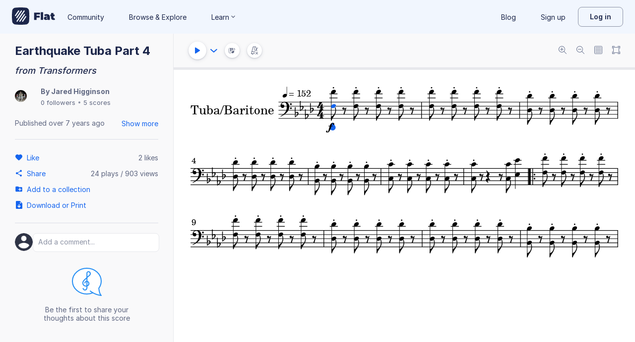

--- FILE ---
content_type: text/javascript
request_url: https://prod.flat-cdn.com/js/6076.daec061ebf25def40ebc.min.js
body_size: 44113
content:
(()=>{try{(function(){var B=typeof window!="undefined"?window:typeof global!="undefined"?global:typeof globalThis!="undefined"?globalThis:typeof self!="undefined"?self:{},O=new B.Error().stack;O&&(B._sentryDebugIds=B._sentryDebugIds||{},B._sentryDebugIds[O]="87e02ffc-7582-4cbf-a838-e9867493be4f",B._sentryDebugIdIdentifier="sentry-dbid-87e02ffc-7582-4cbf-a838-e9867493be4f")})()}catch(B){}(function(){try{var B=typeof window!="undefined"?window:typeof global!="undefined"?global:typeof globalThis!="undefined"?globalThis:typeof self!="undefined"?self:{};B.SENTRY_RELEASE={id:"37.85.0"}}catch(O){}})();/*! Copyright (c) 2026 Tutteo Ltd. */(self.webpackChunk_flat_flat=self.webpackChunk_flat_flat||[]).push([[6076],{17791:(B,O,t)=>{t.d(O,{A:()=>s});var a=t(372288);const e={};e.hasLeftEnding=function(n){if(e.hasLeft(n)){const r=e.getLeft(n);return a.A.hasEnding(r)}else return!1},e.getLeftEndingNumbers=function(n){const r=e.getLeft(n);return a.A.getEndingNumbers(r)},e.getLeftEnding=function(n){const r=e.getLeft(n);return a.A.getEnding(r)},e.hasRightEnding=function(n){if(e.hasRight(n)){const r=e.getRight(n);return a.A.hasEnding(r)}else return!1},e.getRightEndingNumbers=function(n){const r=e.getRight(n);return a.A.getEndingNumbers(r)},e.getRightEnding=function(n){const r=e.getRight(n);return a.A.getEnding(r)},e.addBarline=function(n,r){n.push(r)},e.hasRightSpecific=function(n){if(e.hasRight(n)){const r=e.getRight(n);return a.A.isSpecific(r)}else return!1},e.hasRight=function(n){return n.some(a.A.isRight)},e.getRight=function(n){return n.find(a.A.isRight)},e.hasRepeatBackward=function(n){return n.some(a.A.hasRepeatBackward)},e.hasRepeatForward=function(n){return n.some(a.A.hasRepeatForward)},e.hasLeft=function(n){return n.some(a.A.isLeft)},e.getLeft=function(n){return n.find(a.A.isLeft)},e.removeRight=function(n){let r=n.findIndex(a.A.isRight);for(;r!==-1;)n.splice(r,1),r=n.findIndex(a.A.isRight)},e.removeLeft=function(n){let r=n.findIndex(a.A.isLeft);for(;r!==-1;)n.splice(r,1),r=n.findIndex(a.A.isLeft)},e.getRightStyle=function(n){const r=e.getRight(n);return a.A.getStyle(r)},e.getLeftStyle=function(n){const r=e.getLeft(n);return a.A.getStyle(r)};const s=e},28335:(B,O,t)=>{t.d(O,{A:()=>_});var a=t(956510);const e="+",s="sharp",n="flat",r="natural",c="flat-flat",l="sharp-sharp",h=[e,s,n,r,c,l];function m(p){d(p)||u(p)}function d(p){return h.includes(p)}function u(p){const o=`The figure prefix value [${p}] is invalid.`;throw new a.default("BadFigurePrefix",o)}const _={PLUS:e,SHARP:s,FLAT:n,NATURAL:r,FLATFLAT:c,SHARPSHARP:l,values:h,assert:m,isValid:d,raiseError:u}},28588:(B,O,t)=>{t.d(O,{A:()=>a});class a extends Error{constructor(s){const n=s||"The pitch setted is outside authorized range";super(n),this.name="PitchRangeError"}}},30017:(B,O,t)=>{t.d(O,{A:()=>y});var a=t(956510),e=t(547622),s=t(317683);const n="start",r="stop",c=1;function l(M,L,K){const z=s.default.getActual(L),ee=s.default.getNormal(L),Z=e.A.createActual(z,K),ne=e.A.createNormal(ee);return{$type:n,$number:M.toString(),"tuplet-actual":Z,"tuplet-normal":ne}}function h(M){return typeof M=="undefined"&&(M=c),{$type:n,$number:M.toString()}}function m(M,L){M["tuplet-actual"]=L}function d(M,L){M["tuplet-normal"]=L}function u(M){if(A(M)){const L=i(M);return e.A.hasDurationType(L)}else return!1}function _(M){const L=i(M);return e.A.getDurationType(L)}function p(M){const L=i(M),K=e.A.getNumber(L),z=v(M),ee=e.A.getNumber(z);return s.default.create(K,ee)}function o(M){const L=i(M);return e.A.getNumber(L)}function A(M){return typeof M["tuplet-actual"]!="undefined"}function i(M){return M["tuplet-actual"]}function g(M){return typeof M["tuplet-normal"]!="undefined"}function b(M){const L=v(M);return e.A.getNumber(L)}function v(M){return M["tuplet-normal"]}function P(M){return typeof M=="undefined"&&(M=c),{$type:r,$number:M.toString()}}function I(M){return U(M)===n}function D(M){return U(M)===r}function U(M){return M.$type}function G(M){return H(M)?Number.parseInt(M.$number,10):c}function H(M){return typeof M.$number!="undefined"}function k(M,L){return D(M)&&C(M,L)}function x(M,L){return I(M)&&C(M,L)}function C(M,L){return G(M)<=L}function R(M,L){return G(M)>L}function S(M){const L=G(M),K=U(M);if(K===n)return`start-${L}`;if(K===r)return`stop-${L}`;{const z=`Unexpected tuplet type: [${K}].`;throw new a.default("Unexpected",z)}}const y={createStart:l,createNakedStart:h,setTupletActual:m,setTupletNormal:d,hasDurationType:u,getDurationType:_,getTimeModif:p,getNbActual:o,hasActual:A,getActual:i,hasNormal:g,getNbNormal:b,getNormal:v,createStop:P,isStart:I,isStop:D,getType:U,getLevel:G,hasLevel:H,isStopAndWithinLevel:k,isStartAndWithinLevel:x,isWithinLevel:C,isOutsideLevel:R,stringify:S}},47764:(B,O,t)=>{t.d(O,{A:()=>s});var a=t(497334);function e(n){return`Ornament ${n} is invalid.`}class s extends a.A{constructor(r){const c=e(r);super(c),Object.defineProperty(this,"type",{enumerable:!0,configurable:!0,writable:!0,value:void 0}),this.name="BadOrnamentTypeError",this.type=r}}},51135:(B,O,t)=>{t.d(O,{A:()=>I});function a(D){return typeof D.wedge!="undefined"}function e(D){return D.wedge}function s(D,U){D.wedge=U}function n(D){delete D.wedge}function r(D){return typeof D.pluckedRange!="undefined"}function c(D){return D.pluckedRange}function l(D,U){D.pluckedRange=U}function h(D){delete D.pluckedRange}function m(D){return typeof D.slur!="undefined"}function d(D){return D.slur}function u(D,U){D.slur=U}function _(D){delete D.slur}function p(D){return typeof D.pedal!="undefined"}function o(D){return D.pedal}function A(D,U){D.pedal=U}function i(D){delete D.pedal}function g(D){return typeof D.octaveShift!="undefined"}function b(D){return D.octaveShift}function v(D,U){D.octaveShift=U}function P(D){delete D.octaveShift}const I={hasWedge:a,getWedge:e,setWedge:s,removeWedge:n,hasPluckedRange:r,getPluckedRange:c,setPluckedRange:l,removePluckedRange:h,hasSlur:m,getSlur:d,setSlur:u,removeSlur:_,hasPedal:p,getPedal:o,setPedal:A,removePedal:i,hasOctaveShift:g,getOctaveShift:b,setOctaveShift:v,removeOctaveShift:P}},51725:(B,O,t)=>{t.d(O,{A:()=>e});var a=t(956510);class e extends a.default{constructor(n,r){const c=`The time modification [${r}/${n}] is neither binary or ternary.`;super("UnsupportedTimeModifNormal",c),Object.defineProperty(this,"normal",{enumerable:!0,configurable:!0,writable:!0,value:void 0}),Object.defineProperty(this,"actual",{enumerable:!0,configurable:!0,writable:!0,value:void 0}),this.normal=n,this.actual=r}}},70556:(B,O,t)=>{t.d(O,{A:()=>s});var a=t(497334);function e(n){return`The chord kind value [${n}] is invalid.`}class s extends a.A{constructor(r){const c=e(r);super(c),Object.defineProperty(this,"chordKind",{enumerable:!0,configurable:!0,writable:!0,value:void 0}),this.name="BadChordKindError",this.chordKind=r}}},89675:(B,O,t)=>{t.d(O,{A:()=>k});var a=t(876299),e=t(980689),s=t(505648),n=t(771903),r=t(269938),c=t(949215),l=t(913085);function h(x){if(!l.A.hasKind(x)||l.A.isClassic(x))return!1;const C=l.A.getKindValue(x);if(!e.A.isSupported(C))return!1;const R=p(x);return!!n.A.isValid(R)}function m(x,C){const R=d(x),S=c.A.transpose(R,C),y=l.A.getKindValue(x),M=l.A.getAdagioKind(x),L=o(S,y),K=l.A.getTimePos(x);if(l.A.setTimePos(L,K),u(x)){const Z=_(x),ne=r.A.transpose(Z,C);i(L,ne)}let z=p(x);z=n.A.copy(z),g(L,z),l.A.setAdagioKind(L,M);const ee=l.A.getHarmonyUuid(x);return l.A.setHarmonyUuid(L,ee),L}function d(x){return x.root}function u(x){return typeof x.bass!="undefined"}function _(x){return x.bass}function p(x){return s.default.getArray(x,"degree")}function o(x,C){return A(x,C)}function A(x,C){return{root:x,kind:C}}function i(x,C){x.bass=C}function g(x,C){s.default.setArray(x,"degree",C)}function b(x,C){x.frame=C}function v(x){return typeof x.frame!="undefined"}function P(x){return x.frame}function I(x,C){if(!x||!C)return!1;const R=l.A.getKind(x)===l.A.getKind(C),S=l.A.getAdagioKind(x)===l.A.getAdagioKind(C),y=c.A.isSame(d(x),d(C)),M=p(x),L=p(C),K=n.A.isSame(M,L),z=G(x)===G(C),ee=_(x),Z=_(C),ne=!ee&&!Z||ee&&Z&&r.A.isSame(ee,Z);return!!(S&&R&&y&&K&&z&&ne)}function D(x,C){x.$type=C}function U(x){return G(x)===a.A.ALTERNATE}function G(x){return H(x)?x.$type:a.A.DEFAULT}function H(x){return typeof x.$type!="undefined"}const k={create:o,createJazz:A,getRoot:d,getBass:_,getDegrees:p,getFrame:P,hasBass:u,hasFrame:v,isValidJazz:h,setBass:i,setDegrees:g,setFrame:b,isSameJazz:I,isAlternate:U,setType:D,getType:G,hasType:H,transpose:m}},95066:(B,O,t)=>{t.d(O,{A:()=>p});var a=t(482815),e=t(356379),s=t(474893),n=t(505648),r=t(731316),c=t(204386);const l="beat-unit-dot",h="beat-unit",m="per-minute",d={};d.create=function(o,A,i){const g=a.default.toMxl(A),b=s.default.fromPairs([{key:m,value:o.toString()},{key:h,value:g}]);return u(b,i),b};const u=function(o,A){A===1?o[l]={}:A>1&&(o[l]=_(A))},_=function(o){const A=[];for(let i=0;i<o;i++)A.push({});return A};d.isValid=function(o){return!(!d.hasValidNbDots(o)||!d.hasValidDurationType(o)||!d.hasValidBpm(o))},d.hasValidNbDots=function(o){const A=d.getNbDots(o);return r.default.isValidNbDots(A)},d.getNbDots=function(o){return d.hasDot(o)?e.default.isArray(o[l])?o[l].length:1:0},d.hasDot=function(o){return typeof o[l]!="undefined"},d.hasValidDurationType=function(o){if(!d.hasDurationType(o))return!1;let A=o[h];if(A=n.default.stringOrContent(A),!a.default.isValidMxl(A))return!1;const i=d.getDurationType(o);return r.default.isValidDurationType(i)},d.getDurationType=function(o){let A=o[h];return A=n.default.stringOrContent(A),a.default.fromMxl(A)},d.hasDurationType=function(o){return typeof o[h]!="undefined"},d.hasValidBpm=function(o){if(!d.hasBpm(o))return!1;const A=d.getBpm(o);return c.A.isValidTempo(A)},d.getBpm=function(o){const A=o[m];return Number.parseInt(A,10)},d.hasBpm=function(o){return typeof o[m]!="undefined"};const p=d},97238:(B,O,t)=>{t.d(O,{A:()=>x});var a=t(956510),e=t(47764),s=t(864363),n=t(773955),r=t(142729),c=t(583292),l=t(964873),h=t(356379),m=t(505648),d=t(971900);const u=[s.A.MORDENT,s.A.INVERTED_MORDENT,s.A.TRILLMARK,s.A.TREMOLO,s.A.TURN,s.A.INVERTED_TURN,s.A.BUZZ],_=h.default.pairsToMap([{key:s.A.TRILLMARK,value:u},{key:s.A.TREMOLO,value:u},{key:s.A.MORDENT,value:u},{key:s.A.INVERTED_MORDENT,value:u},{key:s.A.TURN,value:u},{key:s.A.INVERTED_TURN,value:u},{key:s.A.BUZZ,value:u}]);function p(C,R,S){var y,M,L,K;if(!o(C,R))return!1;const z=m.default.getSingle(C,R);switch(R){case s.A.TREMOLO:{const ee=z,Z=S,ne=m.default.stringOrContent(ee),oe=Number.parseInt(ne,10);return l.A.isValid((y=ee.$type)!=null?y:"")!==l.A.isValid((M=Z==null?void 0:Z.type)!=null?M:"")||l.A.isValid((L=ee.$type)!=null?L:"")&&ee.$type!==(Z==null?void 0:Z.type)?!1:oe===Number.parseInt(String((K=Z==null?void 0:Z.nbBeam)!=null?K:"0"),10)}case s.A.MORDENT:case s.A.INVERTED_MORDENT:{const ee=z,Z=S,ne=d.A.isLong(ee),oe=(Z==null?void 0:Z.long)===r.A.YES;return ne===oe&&ee.$departure===(Z==null?void 0:Z.departure)&&ee.$approach===(Z==null?void 0:Z.approach)}}return!0}function o(C,R){return typeof C[R]!="undefined"}function A(C){let R=Object.keys(C);return R=R.filter(s.A.isValid),R}function i(C,R,S){var y,M,L;switch(R){case s.A.TREMOLO:{const K=S,z={content:String((y=K==null?void 0:K.nbBeam)!=null?y:"0")};K!=null&&K.type&&(z.$type=K.type),C[R]=z;break}case s.A.MORDENT:case s.A.INVERTED_MORDENT:{const K=S,z={};typeof K!="undefined"&&(K.long===r.A.YES&&(z.$long=K.long),c.A.isValid((M=K.approach)!=null?M:"")&&(z.$approach=K.approach),c.A.isValid((L=K.departure)!=null?L:"")&&(z.$departure=K.departure)),C[R]=z;break}case s.A.TRILLMARK:case s.A.TURN:case s.A.INVERTED_TURN:case s.A.BUZZ:C[R]={};break;default:throw new a.default("unexpected",`The ornament type [${R}] is not supported.`)}}function g(C){const R={};for(const S in C)if(s.A.isValid(S)){const y=b(C,S);R[S]=y}return R}function b(C,R){if(!o(C,R))throw new a.default("Unexpected",`There is no ornament [${R}] in this note.`);const S=m.default.getSingle(C,R);switch(R){case s.A.TREMOLO:{const y=S,M=m.default.stringOrContent(y),K={nbBeam:Number.parseInt(M,10)};return typeof y.$type!="undefined"&&l.A.isValid(y.$type)&&(K.type=y.$type),K}case s.A.TRILLMARK:case s.A.TURN:case s.A.INVERTED_TURN:case s.A.BUZZ:return{};case s.A.MORDENT:case s.A.INVERTED_MORDENT:{const y=S,M={};return d.A.isLong(y)&&(M.long=r.A.YES),d.A.hasApproach(y)&&(M.approach=y.$approach),d.A.hasDeparture(y)&&(M.departure=y.$departure),M}default:throw new a.default("Unexpected",`The ornament type [${R}] is not supported.`)}}function v(C,R){if(s.A.isValid(R))delete C[R];else throw new a.default("unexpected",R)}function P(C,R){return _[R].some(function(M){return o(C,M)})}function I(C,R){let S=_[R];return S=S.filter(function(y){return o(C,y)}),S}function D(C){switch(C){case s.A.TRILLMARK:case s.A.TURN:case s.A.INVERTED_TURN:case s.A.MORDENT:case s.A.INVERTED_MORDENT:case n.A.LONG_MORDENT:case n.A.LONG_INVERTED_MORDENT:case n.A.ABOVE_APPROACH_MORDENT:case n.A.BELOW_APPROACH_MORDENT:case n.A.ABOVE_APPROACH_INVERTED_MORDENT:case n.A.BELOW_APPROACH_INVERTED_MORDENT:case n.A.ABOVE_DEPARTURE_INVERTED_MORDENT:case n.A.BELOW_DEPARTURE_INVERTED_MORDENT:return 0;case s.A.BUZZ:case n.A.TREMOLO1:return 1;case n.A.TREMOLO2:return 2;case n.A.TREMOLO3:return 3;case n.A.TREMOLO4:return 4;case n.A.TREMOLO5:return 5;default:if(!s.A.isValid(C))throw new e.A(C);return 0}}function U(C){switch(C){case s.A.TREMOLO:case n.A.TREMOLO1:case n.A.TREMOLO2:case n.A.TREMOLO3:case n.A.TREMOLO4:case n.A.TREMOLO5:case s.A.BUZZ:return!0;case n.A.LONG_MORDENT:case n.A.LONG_INVERTED_MORDENT:case n.A.ABOVE_APPROACH_MORDENT:case n.A.BELOW_APPROACH_MORDENT:case n.A.ABOVE_APPROACH_INVERTED_MORDENT:case n.A.BELOW_APPROACH_INVERTED_MORDENT:case n.A.ABOVE_DEPARTURE_INVERTED_MORDENT:case n.A.BELOW_DEPARTURE_INVERTED_MORDENT:return!1;default:if(!s.A.isValid(C))throw new e.A(C);return!1}}function G(C){if(typeof C[s.A.TREMOLO]=="undefined")return!1;const S=C[s.A.TREMOLO].$type;return l.A.isValid(S!=null?S:"")}function H(C){if(typeof C[s.A.TREMOLO]=="undefined")return!1;const S=C[s.A.TREMOLO].$type;return l.A.isStart(S!=null?S:"")}function k(C){if(typeof C[s.A.TREMOLO]=="undefined")return!1;const S=C[s.A.TREMOLO].$type;return l.A.isStop(S!=null?S:"")}const x={hasOrnament:p,hasOrnamentType:o,getList:A,addOrnament:i,getOrnamentsWithOpts:g,getOrnamentOpts:b,removeOrnament:v,hasIncompatibleOrnaments:P,getIncompatibleOrnaments:I,ornamentToNbLines:D,isTremoloType:U,hasTremoloSide:G,hasTremoloStart:H,hasTremoloStop:k}},100269:(B,O,t)=>{t.d(O,{A:()=>c});var a=t(520351),e=t(45528),s=t(313017),n=t(512784),r=t(269759);function c(l,h){const m=a.default.getStaffTuningsLength(h),d=[];for(let u=1;u<=m;u++){const _=a.default.getShiftedTuningByString(h,u),p=e.default.toPitch(_),o=s.default.getTransposeDiff(l,p),A=n.default.getChromatic(o),i=n.default.getOctaveChange(o),g=A+i*n.default.NB_CHROMATIC;r.A.isValid(g)&&d.push({fret:g,string:u})}return d}},109514:(B,O,t)=>{t.d(O,{A:()=>s});var a=t(497334);function e(n){return`The note head value ${n} is invalid. `}class s extends a.A{constructor(r){const c=e(r);super(c),Object.defineProperty(this,"notehead",{enumerable:!0,configurable:!0,writable:!0,value:void 0}),this.name="BadNoteheadError",this.notehead=r}}},113085:(B,O,t)=>{t.d(O,{A:()=>l});function a(h){return s(h)==="start"}function e(h){return s(h)==="stop"}function s(h){return h.$type}function n(){return{$type:"start"}}function r(){return{$type:"stop"}}function c(h){return{$type:h.$type}}const l={isStart:a,isStop:e,getType:s,createStart:n,createStop:r,copy:c}},121082:(B,O,t)=>{t.d(O,{A:()=>s});var a=t(137135);const s=function(n,r){let c=0;for(let l=0;l<=r;l++){if(l>0){const m=n.getNote(l-1);a.default.hasTupletStop(m)&&(c=a.default.getTupletStopLevel(m)-1)}const h=n.getNote(l);a.default.hasTupletStart(h)&&(c=a.default.getTupletStartLevel(h))}return c}},124320:(B,O,t)=>{t.d(O,{A:()=>u});var a=t(497334);function e(_){return`the recorder tabs display type value [${_}] is invalid.`}class s extends a.A{constructor(p){const o=e(p);super(o),Object.defineProperty(this,"displayType",{enumerable:!0,configurable:!0,writable:!0,value:void 0}),this.name="BadRecorderTabsDisplayTypeError",this.displayType=p}}const n="normal",r="japanese",c=[n,r],l=n;function h(_){return c.includes(_)}function m(_){h(_)||d(_)}function d(_){throw new s(_)}const u={NORMAL:n,JAPANESE:r,values:c,DEFAULT:l,isValid:h,check:m,raiseError:d}},126306:(B,O,t)=>{t.d(O,{A:()=>m});var a=t(161848);function e(d,u){const _={$type:d};return s(_),typeof u!="undefined"&&c(_,u),_}function s(d){const u=r(d);a.A.check(u)}function n(d){const u=r(d),_=l(d);return e(u,_)}function r(d){return d.$type}function c(d,u){d.$location=u}function l(d){return d.$location}function h(d){return typeof d.$location!="undefined"}const m={create:e,check:s,copy:n,getType:r,setLocation:c,getLocation:l,hasLocation:h}},131537:(B,O,t)=>{t.d(O,{A:()=>p});var a=t(956510),e=t(497334);function s(o){return`The pizzicato type [${o}] is invalid.`}class n extends e.A{constructor(A){const i=s(A);super(i),Object.defineProperty(this,"type",{enumerable:!0,configurable:!0,writable:!0,value:void 0}),this.name="BadPizzicatoTypeError",this.type=A}}const r="yes",c="no",l=[r,c],h=new Map([[r,"pizz."],[c,"arco"]]);function m(o){if(!d(o))throw new n(o)}function d(o){return l.includes(o)}function u(o){const A=h.get(o);if(typeof A=="undefined")throw _(o);return A}function _(o){const A=`The mute type value: [${o}] is invalid.`;throw new a.default("BadMuteTypeError",A)}const p={PIZZICATO:r,ARCO:c,values:l,check:m,isValid:d,getText:u,raiseError:_}},142134:(B,O,t)=>{t.d(O,{A:()=>d});const a="single",e="begin",s="end",n="middle",r=[a,e,s,n];function c(u){return r.includes(u)}function l(u){return u===n||u===e}function h(u){return u===n||u===s}function m(u){return u===n||u===e||u===s}const d={SINGLE:a,BEGIN:e,END:s,MIDDLE:n,values:r,isValid:c,hasRightConnection:l,hasLeftConnection:h,hasConnection:m}},142729:(B,O,t)=>{t.d(O,{A:()=>l});var a=t(956510);const e="yes",s="no",n=[e,s];function r(h){return n.includes(h)}function c(h){const m=`Invalid value for boolean: [${h}].`;throw new a.default("BadBooleanTypeError",m)}const l={YES:e,NO:s,values:n,isValid:r,raiseError:c}},159363:(B,O,t)=>{t.d(O,{A:()=>s});var a=t(497334);function e(n){return`the bend type value [${n}] is invalid.`}class s extends a.A{constructor(r){const c=e(r);super(c),Object.defineProperty(this,"type",{enumerable:!0,configurable:!0,writable:!0,value:void 0}),this.name="BadBendTypeError",this.type=r}}},161848:(B,O,t)=>{t.d(O,{A:()=>v});var a=t(956510),e=t(497334);function s(P){return`The plucked range type [${P}] is invalid.`}class n extends e.A{constructor(I){const D=s(I);super(D),Object.defineProperty(this,"type",{enumerable:!0,configurable:!0,writable:!0,value:void 0}),this.name="BadPluckedRangeTypeError",this.type=I}}const r="palmMute",c="letRing",l="stop",h="continue",m=[r,c,l,h],d=[r,c];function u(P){return m.includes(P)}function _(P){return d.includes(P)}function p(P){if(!u(P)){const I=`Invalid value for plucked range type: [${P}].`;throw new a.default("PluckedRangeType",I)}}function o(P){if(!_(P)){const I=`Invalid internal value for plucked range type: [${P}].`;throw new a.default("PluckedRangeType",I)}}function A(P){if(!_(P))throw new n(P)}function i(P){if(!u(P))throw new n(P)}function g(P){return P===c||P===r}function b(P){return P===l}const v={PALM_MUTE:r,LET_RING:c,STOP:l,CONTINUE:h,values:m,internalValues:d,isValid:u,isValidInternal:_,assert:p,assertInternal:o,checkInternal:A,check:i,isStart:g,isStop:b}},164026:(B,O,t)=>{t.d(O,{A:()=>s});function a(n,r,c){let l=0;const h=r.length;for(let m=0;m<h;m++){const d=r[m];l=e(n,d,c,l);const u=n[l];(typeof u=="undefined"||c(u,d)!==0)&&n.splice(l,0,d)}}function e(n,r,c,l){let h=l!=null?l:0;const m=n.length;for(;h<m;h++){const d=n[h];if(c(d,r)>=0)return h}return h}const s={mergeInto:a,searchFirstInsertionIdx:e}},185119:(B,O,t)=>{t.d(O,{A:()=>s});var a=t(497334);function e(n){return`The sound type [${n}] is invalid.`}class s extends a.A{constructor(r){const c=e(r);super(c),Object.defineProperty(this,"type",{enumerable:!0,configurable:!0,writable:!0,value:void 0}),this.name="BadSoundTypeError",this.type=r}}},187700:(B,O,t)=>{t.d(O,{A:()=>s});var a=t(497334);function e(n){return`The wedge type [${n}] is invalid.`}class s extends a.A{constructor(r){const c=e(r);super(c),Object.defineProperty(this,"type",{enumerable:!0,configurable:!0,writable:!0,value:void 0}),this.name="BadWedgeTypeError",this.type=r}}},191897:(B,O,t)=>{t.d(O,{A:()=>s});var a=t(497334);function e(n){return`The number of staff lines [${n}] is invalid.`}class s extends a.A{constructor(r){const c=e(r);super(c),Object.defineProperty(this,"nbStaffLines",{enumerable:!0,configurable:!0,writable:!0,value:void 0}),this.name="BadNbStaffLinesError",this.nbStaffLines=r}}},198412:(B,O,t)=>{t.d(O,{A:()=>h});var a=t(979666);const e="yes";function s(m){const d=n(m);return a.A.isValid(d)}function n(m){return Number.parseInt(m.content)}function r(m){return!c(m)&&!l(m)}function c(m){return m.$substitution===e}function l(m){return m.$alternate===e}const h={hasValidValue:s,getValue:n,isNormal:r,isSubstitution:c,isAlternate:l}},204386:(B,O,t)=>{t.d(O,{A:()=>ve});var a=t(497334);function e(W){return`The tempo value [${W}] is not valid. The tempo should be a positive non null integer`}class s extends a.A{constructor(q){const ge=e(q);super(ge),Object.defineProperty(this,"tempo",{enumerable:!0,configurable:!0,writable:!0,value:void 0}),this.name="BadTempoError",this.tempo=q}}var n=t(402788),r=t(131537),c=t(120518),l=t(171645),h=t(356379);function m(W){return typeof W.mute=="string"}function d(W){return W.mute}function u(W,q){W.mute=q}function _(W){delete W.mute}const p={hasMute:m,getMute:d,setMute:u,removeMute:_},o=80,A=140;function i(W){return g(W)?v(W):o}function g(W){return typeof W.$tempo!="undefined"}function b(W,q){W.$tempo=q.toString()}function v(W){var q;return Number.parseFloat((q=W.$tempo)!=null?q:"0")}function P(W){delete W.$tempo}function I(W){return D(W)?G(W):l.default.createDefault()}function D(W){return typeof W["$adagio-swing"]!="undefined"}function U(W,q){W["$adagio-swing"]=q}function G(W){return W["$adagio-swing"]}function H(W){delete W["$adagio-swing"]}function k(W,q){W.$dynamics=q.toString()}function x(W){var q;return Number.parseFloat((q=W.$dynamics)!=null?q:"0")}function C(W){return typeof W.$dynamics!="undefined"}function R(W){return typeof W=="number"&&W>=0&&W<=A}function S(W){if(!y(W))throw new s(W)}function y(W){return c.default.isInteger(W)&&W>0}function M(W){return!L(W)}function L(W){return!Object.keys(W).some(function(ge){return!(!Object.prototype.hasOwnProperty.call(W,ge)||ge==="noteBefore"||ge==="$adagio-location")})}function K(W){return typeof W.$segno!="undefined"}function z(W){W.$segno=n.A.SEGNO}function ee(W){delete W.$segno}function Z(W){return typeof W.$coda!="undefined"}function ne(W){W.$coda=n.A.CODA}function oe(W){delete W.$coda}function ce(W){return typeof W.$dalsegno!="undefined"}function re(W){W.$dalsegno=n.A.SEGNO}function ie(W){delete W.$dalsegno}function j(W){return typeof W.$dacapo!="undefined"}function V(W){W.$dacapo="yes"}function X(W){delete W.$dacapo}function Q(W){return typeof W.$fine!="undefined"}function F(W){W.$fine="yes"}function J(W){delete W.$fine}function _e(W){return typeof W.$tocoda!="undefined"}function pe(W){W.$tocoda=n.A.CODA}function he(W){delete W.$tocoda}function ue(W){return typeof W.$pizzicato!="undefined"}function fe(W){const q=$(W);return r.A.isValid(q!=null?q:"")}function $(W){return W.$pizzicato}function N(W,q){W.$pizzicato=q}function Y(W){let q=W.play;return h.default.isArray(W.play)&&(q=W.play[0]),h.default.isObject(q)}function se(W){return Y(W)?W.play:{}}function le(W,q){h.default.isObjectEmpty(q)?delete W.play:W.play=q}function ae(W){if(!Y(W))return!1;const q=se(W);return p.hasMute(q)}function me(W,q){const ge=se(W);p.setMute(ge,q),le(W,ge)}function E(W){const q=se(W);return p.getMute(q)}function f(W){delete W.$tempo}function T(W,q){W.noteBefore=q}function w(W){return c.default.toInt(W.noteBefore)}function te(W,q){Ae(W),W["$adagio-location"]&&(W["$adagio-location"].timePos=q)}function de(W,q){Ae(W),W["$adagio-location"]&&(W["$adagio-location"].dpq=q)}function Ee(W){var q;return(q=W["$adagio-location"])==null?void 0:q.dpq}function Ae(W){return Te(W)||(W["$adagio-location"]={}),W["$adagio-location"]}function Te(W){return typeof W["$adagio-location"]!="undefined"}function Oe(W){var q;return(q=W["$adagio-location"])==null?void 0:q.timePos}const ve={DEFAULT_TEMPO:o,MAX_DYNAMIC:A,getTempoOrDefault:i,hasTempo:g,setTempo:b,getTempo:v,removeTempo:P,getSwingOrDefault:I,hasSwing:D,setSwing:U,getSwing:G,removeSwing:H,setDynamic:k,getDynamic:x,hasDynamic:C,isValidDynamic:R,checkTempo:S,isValidTempo:y,isNotEmpty:M,isEmpty:L,hasSegno:K,createSegno:z,deleteSegno:ee,hasCoda:Z,createCoda:ne,deleteCoda:oe,hasDalsegno:ce,createDalsegno:re,deleteDalsegno:ie,hasDacapo:j,createDacapo:V,deleteDacapo:X,hasFine:Q,createFine:F,deleteFine:J,hasToCoda:_e,createToCoda:pe,deleteToCoda:he,hasPizzicato:ue,hasValidPizzicato:fe,getPizzicato:$,setPizzicato:N,hasPlay:Y,getPlay:se,setPlay:le,hasMute:ae,setMute:me,getMute:E,removeMute:f,setNoteBefore:T,getNoteBefore:w,setTimePos:te,setDpq:de,getDpq:Ee,add$adagioLocationIfNeeded:Ae,has$adagioLocation:Te,getTimePos:Oe}},209913:(B,O,t)=>{t.d(O,{A:()=>b});var a=t(956510),e=t(137135);const s="NoteIdxOutOfTuplet",n=function(v,P,I,D){this.init(v,P,I,D)},r=n.prototype;r.init=function(v,P,I,D){this.voice=v,this.nbNotes=I,this.startNoteIdx=P,this.tupletLevel=D,this.localTimeModif=null,this.absoluteTimeModif=null,this.durationType=null,this.tupletBuffer=null},r.getChord=function(v){return this.assertNoteIdx(v),this.voice.getChord(v)},r.getNote=function(v){return this.assertNoteIdx(v),this.voice.getNote(v)},r.getTupletLevel=function(){return this.tupletLevel},r.insertNote=function(v,P){if(this.assertInsertionIdx(P),this.getNbNotes()===0)this.tupletBufferToNote(v);else if(P===this.getStartNoteIdx()){const I=this.getStartNote();this.transfertTupletStarts(I,v)}else if(P===this.getStopNoteIdx()+1){const I=this.getStopNote();this.transfertTupletStops(I,v)}this.voice.insertNote(v,P),this.nbNotes++},r.removeNote=function(v){this.assertNoteIdx(v);const P=this.getAbsoluteTimeModif(),I=this.getNote(v);if(this.voice.removeNote(v,P),this.nbNotes--,this.getNbNotes()===0)this.noteToTupletBuffer(I);else if(v===this.getStartNoteIdx()){const D=this.getStartNote();this.transfertTupletStarts(I,D)}else if(v===this.getStopNoteIdx()+1){const D=this.getStopNote();this.transfertTupletStops(I,D)}},r.transfertTupletStarts=function(v,P){const I=this.getTupletLevel(),D=e.default.getTupletStartsWithin(v,I);e.default.removeTupletStartsWithin(v,I),e.default.addTupletBounds(P,D)},r.transfertTupletStops=function(v,P){const I=this.getTupletLevel(),D=e.default.getTupletStopsWithin(v,I);e.default.removeTupletStopsWithin(v,I),e.default.addTupletBounds(P,D)},r.noteToTupletBuffer=function(v){if(this.tupletBuffer!==null){const P="The tuplet buffer is already full.";throw new a.default("TupletBufferFull",P)}else{const P=e.default.getTupletBounds(v);e.default.removeTupletBounds(v),this.tupletBuffer=P}},r.tupletBufferToNote=function(v){if(this.tupletBuffer===null){const P="The tuplet buffer is empty.";throw new a.default("TupletBufferEmpty",P)}else{const P=this.tupletBuffer;e.default.addTupletBounds(v,P),this.tupletBuffer=null}},r.isRest=function(v){return this.assertNoteIdx(v),this.voice.isRest(v)},r.getStartNote=function(){const v=this.getStartNoteIdx();return this.getNote(v)},r.getStartNoteIdx=function(){return this.startNoteIdx},r.getStopNote=function(){const v=this.getStopNoteIdx();return this.getNote(v)},r.getStopNoteIdx=function(){return this.getStartNoteIdx()+this.getNbNotes()-1},r.getIdx=function(){return this.voice.getIdx()},r.assertInsertionIdx=function(v){const P=this.getNbNotes,I=this.getStartNoteIdx(),D=I+P;if(typeof v!="number"||v<I||v>D){const U=`The note idx [${v}] is outside of the tuplet range.`;throw new a.default(s,U)}},r.assertNoteIdx=function(v){const P=this.getNbNotes,I=this.getStartNoteIdx(),D=I+P;if(typeof v!="number"||v<I||v>=D){const U=`The note idx [${v}] is outside of the tuplet range.`;throw new a.default(s,U)}},r.getRangeSpace=function(v,P){return this.voice.getRangeSpace(v,P)},r.getSpaceFromIdx=function(v){const P=this.getStopNoteIdx()+1;return this.voice.getRangeSpace(v,P)},r.getAvailableSpaceAtIdx=function(v){const P=this.getStopNoteIdx()+1,I=this.getAbsoluteTimeModif();return this.voice.getAvailableSpaceLeftToRight(v,P,I)},r.getAvailableSpaceAtEnd=function(v){const P=this.getStopNoteIdx()+1,I=this.getAbsoluteTimeModif();return this.voice.getAvailableSpaceRightToLeft(v,P,I)},r.size=function(){return this.getNbNotes()},r.getNbNotes=function(){return this.nbNotes},r.getAbsoluteTimeModif=function(){return this.absoluteTimeModif},r.getLocalTimeModif=function(){return this.localTimeModif},r.getDurationType=function(){return this.durationType},r.isTuplet=function(){return!0},r.isOnlyRests=function(){const v=this.getStartNoteIdx(),P=this.getStopNoteIdx();for(let I=v;I<=P;I++)if(!this.isRest(I))return!1;return!0};const c=n;var l=t(317683),h=t(30017);const m=function(v){const P=v.getStartNote(),I=v.getTupletLevel(),D=d(P,I),U=u(P,I),G=p(P,I);v.localTimeModif=D,v.absoluteTimeModif=U,v.durationType=G},d=function(v,P){const I=e.default.getTupletStart(v,P);return h.A.getTimeModif(I)},u=function(v,P){let I=e.default.getTupletStarts(v);I=I.slice(),I.sort(_);const D=I.length;let U=e.default.getTimeModif(v);for(let H=0;H<D;H++){const k=I[H];if(h.A.getLevel(k)===P)return U;{const C=h.A.getTimeModif(U);U=l.default.removeLocal(U,C)}}const G="was not able to find the absolute time modification.";throw new a.default("Unexpected",G)},_=function(v,P){const I=h.A.getLevel(v);return h.A.getLevel(P)-I},p=function(v,P){const I=e.default.getTupletStart(v,P);return h.A.getDurationType(I)},o=m,A=function(v,P,I){if(v.isTuplet()){const D="Cannot extract a tuplet from a tuplet.";throw new a.default("AlreadyTuplet",D)}if(I===0)return v;{const D=new i(v,P,I);D.search();const U=D.create();return o(U),U}},i=function(v,P,I){this.init(v,P,I)},g=i.prototype;g.init=function(v,P,I){this.voice=v,this.selectedNoteIdx=P,this.selectedTupletLevel=I},g.search=function(){this.tupletLevel=0,this.searchLowerBound(),this.searchUpperBound()},g.searchLowerBound=function(){let v=0,P=0;for(let I=0;I<=this.selectedNoteIdx;I++){if(I>0){const U=this.voice.getNote(I-1);e.default.hasTupletStop(U)&&(v=e.default.getTupletStopLevel(U)-1)}const D=this.voice.getNote(I);if(e.default.hasTupletStart(D)){const U=e.default.getTupletStartLevel(D);v<this.selectedTupletLevel&&U>=this.selectedTupletLevel&&(P=I),v=U}}if(v<this.selectedTupletLevel){const I=`There are no tuplet of the level [${this.selectedTupletLevel}] for the note idx [${this.selectedNoteIdx}].`;throw new a.default("NoTupletLevel",I)}else this.lowBound=P,this.currentTupletLevel=v},g.searchUpperBound=function(){let v=this.currentTupletLevel,P=this.selectedNoteIdx;for(;v>=this.selectedTupletLevel;P++){const I=this.voice.getNote(P);e.default.hasTupletStop(I)&&(v=e.default.getTupletStopLevel(I)-1)}this.tupletSize=P-this.lowBound},g.create=function(){return this.isVoice()?this.voice:this.createTuplet()},g.isVoice=function(){return this.lowBound===0&&this.tupletSize===this.voice.getNbNotes()&&this.selectedTupletLevel===0},g.createTuplet=function(){return new c(this.voice,this.lowBound,this.tupletSize,this.currentTupletLevel)};const b=A},213464:(B,O,t)=>{t.d(O,{A:()=>_});var a=t(956510),e=t(497334);function s(p){return`the kodaly display type value [${p}] is invalid.`}class n extends e.A{constructor(o){const A=s(o);super(A),Object.defineProperty(this,"type",{enumerable:!0,configurable:!0,writable:!0,value:void 0}),this.name="BadKodalyDoTypeError",this.type=o}}const r="fixed",c="movable",l=[r,c],h=c;function m(p){return l.includes(p)}function d(p){if(!m(p))throw new n(p)}function u(p){const o=`The kodaly display type value: [${p}] is invalid.`;throw new a.default("BadKodalyDoTypeError",o)}const _={FIXED:r,MOVABLE:c,DEFAULT:h,values:l,isValid:m,check:d,raiseError:u}},222087:(B,O,t)=>{t.d(O,{A:()=>d});var a=t(956510),e=t(120518),s=t(249311),n=t(881801),r=t(858977),c=t(137135),l=t(823902),h=t(657806),m=t(812243);class d{constructor(A){this.measureJson=A,this.attributes=s.default.getAttributes(A),this.notes=s.default.getNotes(A)}getDivisions(){return l.default.getDivisions(this.attributes)}multiplyDivisions(A){if(typeof A!="number"){const I=`coeff [${A}] should be a number`;throw new a.default("Unexpected",I)}let i=this.getDivisions();i*=A,this.setDivisions(i),this.notes.forEach(u,A),this.getDirections().forEach(_,{value:A,utils:h.A}),this.getHarmonies().forEach(_,{value:A,utils:n.default}),this.getFiguredBasses().forEach(_,{value:A,utils:r.A}),this.getClefs().forEach(_,{value:A,utils:m.default})}reduceDivisions(){const A=this.computeDivisor();p(A)&&this.applyDivisor(A)}computeDivisor(){let A=this.getDivisions();for(let b=0;b<this.notes.length&&p(A);b++){const v=this.notes[b],P=c.default.getDuration(v);A=e.default.gcd(A,P)}const i=this.getDirections(),g=i.length;for(let b=0;b<g&&p(A);b++){const v=i[b],P=h.A.getTimePos(v);P>0&&(A=e.default.gcd(A,P))}return A}applyDivisor(A){let i=this.getDivisions();i/=A,this.setDivisions(i);for(let g=0;g<this.notes.length;g++){const b=this.notes[g];if(c.default.isGraceNote(b)&&!c.default.hasDuration(b))continue;const v=c.default.getDuration(b);c.default.setDuration(b,v/A)}}getHarmonies(){return s.default.getAllHarmonies(this.measureJson)}getFiguredBasses(){return s.default.getFiguredBasses(this.measureJson)}getClefs(){return s.default.getAllMiddleClefs(this.measureJson)}getDirections(){return s.default.getAllDirections(this.measureJson)}setDivisions(A){l.default.setDivisions(this.attributes,A)}}function u(o){if(c.default.isGraceNote(o)&&!c.default.hasDuration(o))return;const A=this.valueOf(),i=c.default.getDuration(o);if(c.default.setDuration(o,i*A),c.default.hasBackup(o)){const g=c.default.getBackupDuration(o);c.default.addBackup(o,g*A)}if(c.default.hasForward(o)){const g=c.default.getForwardDuration(o);c.default.addForward(o,g*A)}if(c.default.hasTimePos(o)){let g=c.default.getTimePos(o);g=g*A,c.default.setTimePos(o,g)}}function _(o){const A=this.utils,i=this.value,g=A.getTimePos(o);A.setTimePos(o,g*i)}function p(o){return o>1}},226683:(B,O,t)=>{t.d(O,{A:()=>Q});var a=t(505648);function e(F){return a.default.hasArrayNotEmpty(F,"dynamics")}function s(F){return a.default.getArray(F,"dynamics")}function n(F,J){a.default.setArrayStrict(F,"dynamics",J)}function r(F){delete F.dynamics}function c(F){return a.default.hasArrayNotEmpty(F,"pizzicatos")}function l(F){return a.default.getArray(F,"pizzicatos")}function h(F,J){a.default.setArrayStrict(F,"pizzicatos",J)}function m(F){delete F.pizzicatos}const d="mutes";function u(F){return a.default.hasArrayNotEmpty(F,d)}function _(F){return a.default.getArray(F,d)}function p(F,J){a.default.setArrayStrict(F,d,J)}function o(F){delete F[d]}function A(F){return a.default.hasArrayNotEmpty(F,"words")}function i(F){return a.default.getArray(F,"words")}function g(F,J){a.default.setArrayStrict(F,"words",J)}function b(F){delete F.words}function v(F){return a.default.hasArrayNotEmpty(F,"pedals")}function P(F){return a.default.getArray(F,"pedals")}function I(F,J){a.default.setArrayStrict(F,"pedals",J)}function D(F){return a.default.hasArrayNotEmpty(F,"octaveShifts")}function U(F){return a.default.getArray(F,"octaveShifts")}function G(F,J){a.default.setArrayStrict(F,"octaveShifts",J)}function H(F){delete F.octaveShifts}function k(F){return a.default.hasArrayNotEmpty(F,"wedges")}function x(F){return a.default.getArray(F,"wedges")}function C(F,J){a.default.setArrayStrict(F,"wedges",J)}function R(F){delete F.wedges}function S(F){return a.default.hasArrayNotEmpty(F,"pluckedRanges")}function y(F){return a.default.getArray(F,"pluckedRanges")}function M(F,J){a.default.setArrayStrict(F,"pluckedRanges",J)}function L(F){delete F.pluckedRanges}function K(F){return a.default.hasArrayNotEmpty(F,"middleClefs")}function z(F){return a.default.getArray(F,"middleClefs")}function ee(F,J){a.default.setArrayStrict(F,"middleClefs",J)}function Z(F){delete F.middleClefs}function ne(F){return typeof F.measureRepeat!="undefined"}function oe(F){return F.measureRepeat}function ce(F,J){F.measureRepeat=J}function re(F){delete F.measureRepeat}function ie(F){return typeof F.slash!="undefined"}function j(F){return F.slash}function V(F,J){F.slash=J}function X(F){delete F.slash}const Q={hasDynamics:e,getDynamics:s,setDynamics:n,removeDynamics:r,hasPizzicatos:c,getPizzicatos:l,setPizzicatos:h,removePizzicatos:m,hasMutes:u,getMutes:_,setMutes:p,removeMutes:o,hasWords:A,getWords:i,setWords:g,removeWords:b,hasPedals:v,getPedals:P,setPedals:I,hasOctaveShifts:D,getOctaveShifts:U,setOctaveShifts:G,removeOctaveShifts:H,hasWedges:k,getWedges:x,setWedges:C,removeWedges:R,hasPluckedRanges:S,getPluckedRanges:y,setPluckedRanges:M,removePluckedRanges:L,hasMiddleClefs:K,getMiddleClefs:z,setMiddleClefs:ee,removeMiddleClefs:Z,hasMeasureRepeat:ne,getMeasureRepeat:oe,setMeasureRepeat:ce,removeMeasureRepeat:re,hasSlash:ie,getSlash:j,setSlash:V,removeSlash:X}},246106:(B,O,t)=>{t.d(O,{A:()=>h});var a=t(956510);const e="start",s="stop",n=[e,s];function r(m){c(m)||l(m)}function c(m){return n.includes(m)}function l(m){const d=`Invalid value for hammer-on pull-off type: [${m}].`;throw new a.default("BadHammerOnPullOffTypeError",d)}const h={START:e,STOP:s,check:r,isValid:c,raiseError:l}},259331:(B,O,t)=>{t.d(O,{A:()=>C});var a=t(956510),e=t(694873),s=t(916300);const n=0;function r(R,S){return s.A.assert(R),e.A.assertInternal(S),{$adagio:{location:R,type:S},$type:l(R,S)}}function c(R,S){e.A.assert(R);const y={$type:R};return H(y,S),y}function l(R,S){return s.A.isContinue(R)?e.A.CONTINUE:R===s.A.LEFT?S:R===s.A.RIGHT?e.A.STOP:(s.A.raiseError(R),"")}function h(R,S,y){const M=s.A.LEFT;d(R,M,S),u(R,y)}function m(R,S){const y=s.A.RIGHT;d(R,y,S)}function d(R,S,y){H(R,0),s.A.assert(S),e.A.assertInternal(y);const M=p(R),L=o(R);if(!_(M,S,y)){const K=`the wedge type [${y}] with the location [${S}] is not compatible with the raw type [${M}].`;throw new a.default("Unexpected",K)}L.location=S,L.type=y}function u(R,S){if(typeof S!="number"){const M=`The wedge number of notes [${S}] is not a number.`;throw new a.default("NotNumber",M)}const y=R.$adagio;y&&(y.nbNotes=S)}function _(R,S,y){return S===s.A.LEFT?R===y:S===s.A.RIGHT?R===e.A.STOP:s.A.isContinue(S)?R===e.A.CONTINUE:(s.A.raiseError(S),!1)}function p(R){return R.$type}function o(R){if(A(R)){const S="The wedge has an unexpected $adagio.";throw new a.default("Already$adagio",S)}else return R.$adagio={},R.$adagio}function A(R){return typeof R.$adagio!="undefined"}function i(R){const S=P(R);return S!==void 0&&s.A.isRight(S)}function g(R){const S=P(R);return S!==void 0&&s.A.isLeft(S)}function b(R){const S=P(R);return S!==void 0&&s.A.isContinue(S)}function v(R){const S=D(R);return S==null?void 0:S.type}function P(R){const S=D(R);return S==null?void 0:S.location}function I(R){const S=D(R);return S==null?void 0:S.nbNotes}function D(R){return R.$adagio}function U(R){return R.$number!==void 0?Number.parseInt(R.$number,10)-1:n}function G(R){return typeof R.$number!="undefined"}function H(R,S){S!==n?R.$number=(S+1).toString():delete R.$number}function k(R){const S=D(R);return typeof(S==null?void 0:S.nbNotes)!="undefined"}function x(R){let S;if(A(R)){const y=v(R),M=P(R);if(y===void 0||M===void 0){const L=p(R),K=U(R);return S=c(L,K),S}if(S=r(M,y),k(R)){const L=I(R);L!==void 0&&u(S,L)}return S}else{const y=p(R),M=U(R);return S=c(y,M),S}}const C={create:r,createRaw:c,fillStartTagInternalValues:h,fillStopTagInternalValues:m,setNbNotes:u,getRawType:p,create$adagio:o,has$adagio:A,isRight:i,isLeft:g,isContinue:b,getType:v,getLocation:P,getNbNotes:I,get$adagio:D,getNumber:U,hasNumber:G,setNumber:H,hasNbNotes:k,copy:x}},269759:(B,O,t)=>{t.d(O,{A:()=>c});var a=t(614031),e=t(120518);const s=36;function n(l){if(!r(l))throw new a.A("fret")}function r(l){return e.default.isNumber(l)&&l>=0&&l<=s}const c={check:n,isValid:r}},269844:(B,O,t)=>{t.d(O,{A:()=>x});var a=t(956510),e=t(871606);const s="$adagio-isTremolo";function n(C){return m(C)||d(C)}function r(C){return m(C)||h(C)}function c(C){return l(C)===0}function l(C){return Number.parseInt(C.$number,10)-1}function h(C){return u(C)===e.A.BEGIN}function m(C){return u(C)===e.A.CONTINUE}function d(C){return u(C)===e.A.END}function u(C){return C.content}function _(C){return b(C,e.A.BEGIN)}function p(C){return b(C,e.A.CONTINUE)}function o(C){return b(C,e.A.END)}function A(C){const R=l(C),S=u(C);return b(R,S)}function i(C,R){const S=l(C),y=l(R);return S-y}function g(C,R){C.$number=(R+1).toString()}function b(C,R){return e.A.assert(R),{$number:(C+1).toString(),content:R}}function v(C){const R=u(C);if(R===e.A.BEGIN||R===e.A.CONTINUE||R===e.A.END)return!0;if(R===e.A.FORWARD||R===e.A.BACKWARD)return!1;e.A.raiseError(R)}function P(C,R){const S=u(C),y=u(R);if(e.A.assert(y),y===e.A.BEGIN)return S===e.A.BEGIN||S===e.A.FORWARD;if(y===e.A.FORWARD)return S===e.A.FORWARD;if(y===e.A.END)return S===e.A.END||S===e.A.BACKWARD;if(y===e.A.BACKWARD)return S===e.A.BACKWARD;if(y===e.A.CONTINUE)return!0;e.A.raiseError(y)}function I(C){const R=u(C);return R===e.A.BEGIN||R===e.A.FORWARD}function D(C){const R=u(C);return R===e.A.END||R===e.A.BACKWARD}function U(C,R){let S;C!==null?(S=u(C),e.A.assert(S)):S=null;const y=R===null?null:u(R);if(y===null||y===e.A.FORWARD||y===e.A.BACKWARD||y===e.A.END)return S===null||S===e.A.BEGIN||S===e.A.FORWARD||S===e.A.BACKWARD;if(y===e.A.BEGIN)return S===e.A.END||S===e.A.CONTINUE;if(y===e.A.CONTINUE)return S===e.A.CONTINUE||S===e.A.END;e.A.raiseError(y)}function G(C,R){const S=i(C,R);if(S===0){const y="There should not be two beams with the same number.";throw new a.default("Unexpected",y)}else return S}function H(C){C[s]=!0}function k(C){return!!C[s]}const x={hasBackward:n,hasForward:r,isFirst:c,getNumber:l,isBegin:h,isContinue:m,isEnd:d,getType:u,createBegin:_,createContinue:p,createEnd:o,copy:A,compare:i,setNumber:g,create:b,isTopConsistent:v,isConsistentWithUpper:P,isConsistentBegin:I,isConsistentEnd:D,isConsistentWithLeft:U,compareSafe:G,setIsTremolo:H,isTremolo:k}},269938:(B,O,t)=>{t.d(O,{A:()=>_});var a=t(497334);function e(p){return`The bass step value [${p}] is invalid. `}class s extends a.A{constructor(o){const A=e(o);super(A),Object.defineProperty(this,"step",{enumerable:!0,configurable:!0,writable:!0,value:void 0}),this.name="BadBassStepError",this.step=o}}function n(p){return`The bass alter value [${p}] is invalid. It must be an integer between [-1 and 1].`}class r extends a.A{constructor(o){const A=n(o);super(A),Object.defineProperty(this,"alter",{enumerable:!0,configurable:!0,writable:!0,value:void 0}),this.name="BadBassAlterError",this.alter=o}}var c=t(388449),l=t(505648),h=t(120518),m=t(313017);const d={},u=0;d.check=function(p){const o=d.getStep(p);if(!d.isValidStep(o))throw new s(p["bass-step"]);const A=d.getAlterRaw(p);if(!d.isValidAlter(A))throw new r(p["bass-alter"])},d.isValidStep=function(p){return c.default.isValid(p)},d.isValidAlter=function(p){return h.default.isInteger(p)&&p>=-2&&p<=2},d.isSame=function(p,o){const A=d.getStep(p),i=d.getStep(o);if(A!==i)return!1;const g=d.getAlter(p),b=d.getAlter(o);return g===b},d.copy=function(p){const o=d.getStep(p),A=d.getAlter(p);return d.create(o,A)},d.transpose=function(p,o){const A=d.getStep(p),i=d.getAlter(p),b=m.default.create(4,A,i),v=m.default.transpose(b,o),P=m.default.getStep(v),I=m.default.getAlter(v);return d.create(P,I)},d.getStep=function(p){const o=p["bass-step"];return l.default.stringOrContent(o)},d.getAlterRaw=function(p){const o=p["bass-alter"];return o===void 0?0:l.default.hasNumberOrContent(o)?l.default.numberOrContent(o):o},d.getAlter=function(p){const o=p["bass-alter"];return l.default.hasNumberOrContent(o)?l.default.numberOrContent(o):u},d.setAlter=function(p,o){p["bass-alter"]=o.toString()},d.create=function(p,o){const A={"bass-step":p};return o!==u&&typeof o!="undefined"&&(A["bass-alter"]=o.toString()),A};const _=d},273390:(B,O,t)=>{t.d(O,{A:()=>me});var a=t(956510),e=t(682953),s=t(827644),n=t(864363),r=t(773955),c=t(101055),l=t(964873),h=t(356379),m=t(505648);const d=new Map([[s.default.STACCATO,[s.default.TENUTO,s.default.STACCATISSIMO,s.default.STACCATO_TENUTO]],[s.default.TENUTO,[s.default.STACCATO,s.default.STACCATISSIMO,s.default.STACCATO_TENUTO]],[s.default.STACCATISSIMO,[s.default.TENUTO,s.default.STACCATO,s.default.STACCATO_TENUTO]],[s.default.STACCATO_TENUTO,[s.default.TENUTO,s.default.STACCATO,s.default.STACCATISSIMO]],[s.default.ACCENT,[s.default.STRONG]],[s.default.STRONG,[s.default.ACCENT]],[s.default.BREATHMARK,[s.default.TENUTO,s.default.STACCATO,s.default.CAESURA]],[s.default.CAESURA,[s.default.TENUTO,s.default.STACCATO,s.default.BREATHMARK]],[s.default.DOIT,[s.default.FALLOFF]],[s.default.FALLOFF,[s.default.DOIT]],[s.default.PLOP,[s.default.SCOOP]],[s.default.SCOOP,[s.default.PLOP]]]),u=[s.default.STACCATO,s.default.TENUTO,s.default.STACCATISSIMO],_=[s.default.TENUTO,s.default.ACCENT];function p(E,f){const T=d.get(f);if(!T)throw new a.default("unexpected",f);if(T.forEach(function(w){Object.prototype.hasOwnProperty.call(E,w)&&o(E,w)}),s.default.isValid(f))E[f]={};else throw new a.default("unexpected",f)}function o(E,f){if(s.default.isValid(f))delete E[f];else throw new a.default("unexpected",f)}function A(E){return u.includes(E)}function i(E){return _.includes(E)}function g(E,f){return typeof E[f]!="undefined"}function b(E,f){const T=d.get(f);if(!T)throw new a.default("unexpected",f);return T.some(function(w){return Object.prototype.hasOwnProperty.call(E,w)})}function v(E,f){const T=d.get(f);if(!T)throw new a.default("unexpected",f);return T.filter(function(w){return Object.prototype.hasOwnProperty.call(E,w)})}const P={addArticulation:p,removeArticulation:o,isLowerArticulation:A,isCenteredArticulation:i,hasArticulation:g,hasIncompatibleArticulations:b,getIncompatibleArticulations:v};var I=t(97238),D=t(744689);function U(E,f,T){const w=D.default.create(f,T);return E.some(function(te){return D.default.isSame(te,this)},w)}function G(E,f){return E.some(function(T){return D.default.getType(T)===f})}function H(E,f,T){const w=D.default.create(f,T);return E.find(function(te){return D.default.isSame(te,this)},w)}function k(E,f){return E.filter(function(T){return D.default.getType(T)===f})}function x(E,f){const T=E.findIndex(function(w){return D.default.isSame(w,this)},f);T>-1&&E.splice(T,1)}const C={hasGlissando:U,hasGlissandoType:G,getGlissando:H,getGlissandosType:k,removeGlissando:x};var R=t(971900),S=t(120518),y=t(30017);const M={};M.getTupletStartsWithin=function(E,f){return E.filter(L,f)};const L=function(E){const f=this.valueOf();return y.A.isStartAndWithinLevel(E,f)};M.removeTupletStartsWithin=function(E,f){return E.filter(K,f)};const K=function(E){const f=this.valueOf();return!y.A.isStartAndWithinLevel(E,f)};M.getTupletStopsWithin=function(E,f){return E.filter(z,f)};const z=function(E){const f=this.valueOf();return y.A.isStopAndWithinLevel(E,f)};M.removeTupletStopsWithin=function(E,f){return E.filter(ee,f)};const ee=function(E){const f=this.valueOf();return!y.A.isStopAndWithinLevel(E,f)};M.addBounds=function(E,f){if(M.isColliding(E,f)){const T="Some tuplet bounds are colliding.";throw new a.default("CollidingTupletBound",T)}else return E.concat(f)},M.isColliding=function(E,f){const T=h.default.listToMap(E,y.A.stringify);return f.some(Z,T)};const Z=function(E){const f=this,T=y.A.stringify(E);return typeof f[T]!="undefined"};M.hasStart=function(E){return E.some(y.A.isStart)},M.hasStop=function(E){return E.some(y.A.isStop)},M.getStartLevel=function(E){return E.filter(y.A.isStart).map(y.A.getLevel).reduce(S.default.max2)},M.getStopLevel=function(E){return E.filter(y.A.isStop).map(y.A.getLevel).reduce(S.default.min2)},M.removeLevelAndOutside=function(E,f){return E.filter(ne,f)};const ne=function(E){const f=this.valueOf();return y.A.getLevel(E)<f};M.getStarts=function(E){return E.filter(y.A.isStart)},M.getStart=function(E,f){return E.find(oe,f)},M.getStops=function(E){return E.filter(y.A.isStop)};const oe=function(E){if(y.A.isStop(E))return!1;{const f=this.valueOf();return y.A.getLevel(E)===f}};M.getStop=function(E,f){return E.find(ce,f)};const ce=function(E){if(y.A.isStart(E))return!1;{const f=this.valueOf();return y.A.getLevel(E)===f}},re=M,j=function(E){E.hasTupletBounds=function(f){return typeof f.tuplet!="undefined"},E.getTupletBounds=function(f){return typeof f.tuplet=="undefined"?[]:h.default.isArray(f.tuplet)?f.tuplet:[f.tuplet]},E.setTupletBounds=function(f,T){T.length===0?delete f.tuplet:T.length===1?f.tuplet=T[0]:f.tuplet=T},E.getTupletStartsWithin=function(f,T){const w=E.getTupletBounds(f);return re.getTupletStartsWithin(w,T)},E.removeTupletStartsWithin=function(f,T){let w=E.getTupletBounds(f);w=re.removeTupletStartsWithin(w,T),E.setTupletBounds(f,w)},E.getTupletStopsWithin=function(f,T){const w=E.getTupletBounds(f);return re.getTupletStopsWithin(w,T)},E.removeTupletStopsWithin=function(f,T){let w=E.getTupletBounds(f);w=re.removeTupletStopsWithin(w,T),E.setTupletBounds(f,w)},E.addTupletBounds=function(f,T){let w=E.getTupletBounds(f);w=re.addBounds(w,T),E.setTupletBounds(f,w)},E.hasTupletStart=function(f){if(E.hasTupletBounds(f)){const T=E.getTupletBounds(f);return re.hasStart(T)}else return!1},E.hasTupletStop=function(f){if(E.hasTupletBounds(f)){const T=E.getTupletBounds(f);return re.hasStop(T)}else return!1},E.getTupletStartLevel=function(f){const T=E.getTupletBounds(f);return re.getStartLevel(T)},E.getTupletStopLevel=function(f){const T=E.getTupletBounds(f);return re.getStopLevel(T)},E.removeTupletLevelAndOutside=function(f,T){let w=E.getTupletBounds(f);w=re.removeLevelAndOutside(w,T),E.setTupletBounds(f,w)},E.getTupletStarts=function(f){const T=E.getTupletBounds(f);return re.getStarts(T)},E.getTupletStart=function(f,T){const w=E.getTupletBounds(f);return re.getStart(w,T)},E.getTupletStops=function(f){const T=E.getTupletBounds(f);return re.getStops(T)},E.getTupletStop=function(f,T){const w=E.getTupletBounds(f);return re.getStop(w,T)},E.removeTupletBounds=function(f){E.setTupletBounds(f,[])}};var V=t(230335);const Q=function(E){E.hasIntraMeasureSlur=function(f){if(E.hasSlur(f)){const T=E.getSlur(f);return!V.default.isCrossMeasure(T)}else return!1},E.hasSlurStart=function(f){if(E.hasSlur(f)){const T=E.getSlur(f);return V.default.isStart(T)}else return!1},E.hasSlurStop=function(f){if(E.hasSlur(f)){const T=E.getSlur(f);return V.default.isStop(T)}else return!1},E.hasSlur=function(f){return typeof f.slur!="undefined"},E.setSlur=function(f,T){f.slur=T},E.getSlurType=function(f){const T=E.getSlur(f);return V.default.getType(T)},E.getSlur=function(f){if(h.default.isArray(f.slur))return f.slur[0];if(typeof f.slur!="undefined")return f.slur;throw new a.default("Unexpected")},E.removeSlur=function(f){delete f.slur},E.getSlurs=function(f){return m.default.getArray(f,"slur")},E.setSlurs=function(f,T){m.default.setArray(f,"slur",T)}};var F=t(823808),J=t(864817),_e=t(198412);const he=function(E){E.hasTechnicals=function(f){return h.default.isObject(f.technical)},E.hasTechnical=function(f,T,w){const te=E.getTechnical(f);return J.A.hasTechnical(te,T,w)},E.hasIncompatibleTechnical=function(f,T,w){const te=E.getTechnical(f);return J.A.hasIncompatibleTechnical(te,T,w)},E.getIncompatibleTechnical=function(f,T,w){const te=E.getTechnical(f);return J.A.getIncompatibleTechnical(te,T,w)},E.addTechnical=function(f,T,w){const te=E.getTechnical(f);J.A.addTechnical(te,T,w),E.setTechnical(f,te)},E.removeTechnical=function(f,T,w){const te=E.getTechnical(f);J.A.removeTechnical(te,T,w),E.setTechnical(f,te)},E.removeAllTechnicals=function(f,T){if(h.default.isArray(T)){const w=E.getTechnical(f);Object.keys(w).forEach(function(de){T.includes(de)||E.removeTechnical(f,de)})}else E.setTechnical(f,{})},E.setTechnical=function(f,T){h.default.isObjectEmpty(T)?delete f.technical:f.technical=T},E.getTechnical=function(f){return E.hasTechnicals(f)?f.technical:{}},E.getTechnicalOpts=function(f,T){const w=E.getTechnical(f);return J.A.getTechnicalOpts(w,T)},E.getTechnicalContent=function(f,T){const w=E.getTechnical(f);return J.A.getTechnicalContent(w,T)},E.getTechnicalFullList=function(f){const T=E.getTechnical(f);return Object.keys(T)},E.getTechnicalList=function(f){return E.getTechnicalFullList(f).filter(F.default.isCommonValid)},E.hasFingering=function(f){if(E.hasTechnicals(f)){const T=E.getTechnical(f);return J.A.hasFingering(T)}else return!1},E.getFingering=function(f){const T=E.getTechnical(f);return J.A.getFingering(T)},E.getFingerings=function(f){const T=E.getTechnical(f);let w=J.A.getFingerings(T);return w=w.filter(_e.A.hasValidValue),w=w.filter(_e.A.isNormal),w=w.map(_e.A.getValue),w},E.setFingering=function(f,T){const w=E.getTechnical(f);J.A.setFingering(w,T),E.setTechnical(f,w)},E.removeFingering=function(f){const T=E.getTechnical(f);J.A.removeFingering(T),E.setTechnical(f,T)},E.hasString=function(f){if(E.hasTechnicals(f)){const T=E.getTechnical(f);return J.A.hasString(T)}else return!1},E.getString=function(f){const T=E.getTechnical(f);return J.A.getString(T)},E.hasTabData=function(f){if(E.hasTechnicals(f)){const T=E.getTechnical(f);return J.A.hasTabData(T)}else return!1},E.getTabData=function(f){const T=E.getTechnical(f);return J.A.getTabData(T)},E.hasBend=function(f){if(E.hasTechnicals(f)){const T=E.getTechnical(f);return J.A.hasBend(T)}else return!1},E.hasPreBend=function(f){if(E.hasTechnicals(f)){const T=E.getTechnical(f);return J.A.hasPreBend(T)}else return!1},E.getBend=function(f){const T=E.getTechnical(f);return J.A.getBend(T)},E.getPreBend=function(f){const T=E.getTechnical(f);return J.A.getPreBend(T)},E.setBend=function(f,T){const w=E.getTechnical(f);J.A.setBend(w,T),E.setTechnical(f,w)},E.setPreBend=function(f,T){const w=E.getTechnical(f);J.A.setPreBend(w,T),E.setTechnical(f,w)},E.getRawBends=function(f){const T=E.getTechnical(f);return J.A.getRawBends(T)},E.setRawBends=function(f,T){const w=E.getTechnical(f);J.A.setRawBends(w,T),E.setTechnical(f,w)},E.removeBend=function(f){const T=E.getTechnical(f);J.A.removeBend(T),E.setTechnical(f,T)},E.removePreBend=function(f){const T=E.getTechnical(f);J.A.removePreBend(T),E.setTechnical(f,T)},E.hasHarmonic=function(f){if(E.hasTechnicals(f)){const T=E.getTechnical(f);return J.A.hasHarmonic(T)}else return!1},E.getHarmonic=function(f){const T=E.getTechnical(f);return J.A.getHarmonic(T)},E.setHarmonic=function(f,T){const w=E.getTechnical(f);J.A.setHarmonic(w,T),E.setTechnical(f,w)},E.removeHarmonic=function(f){const T=E.getTechnical(f);J.A.removeHarmonic(T),E.setTechnical(f,T)}};var ue=t(330158);const fe=h.default.pairsToMap([{key:e.default.FERMATA,value:[s.default.TENUTO,s.default.STACCATO,s.default.STACCATISSIMO,s.default.STACCATO_TENUTO]}]),$=h.default.pairsToMap([{key:e.default.FERMATA,value:2},{key:s.default.ACCENT,value:1},{key:s.default.STRONG,value:1},{key:s.default.STACCATO,value:0},{key:s.default.STACCATISSIMO,value:0},{key:s.default.TENUTO,value:0},{key:s.default.STACCATO_TENUTO,value:0},{key:s.default.BREATHMARK,value:0},{key:s.default.CAESURA,value:0},{key:s.default.DOIT,value:0},{key:s.default.FALLOFF,value:0},{key:s.default.PLOP,value:0},{key:s.default.SCOOP,value:0}]),N={};j(N),Q(N),he(N),N.addNotation=function(E,f){if(typeof fe[f]=="undefined")throw new a.default("unexpected",f);if(fe[f].forEach(function(T){N.hasArticulation(E,T)&&N.removeArticulation(E,T)}),f===e.default.FERMATA)E.fermata={};else throw new a.default("unexpected",f)},N.removeNotation=function(E,f){if(f===e.default.FERMATA)delete E.fermata;else throw new a.default("unexpected",f)},N.hasNotationIncompatibleArticulations=function(E){const f=this.getArticulations(E);return fe[e.default.FERMATA].some(function(T){return Object.prototype.hasOwnProperty.call(f,T)})},N.getNotationIncompatibleArticulations=function(E){const f=this.getArticulations(E);return fe[e.default.FERMATA].filter(function(T){return Object.prototype.hasOwnProperty.call(f,T)})},N.addArticulation=function(E,f){N.hasArticulations(E)&&Object.keys(fe).forEach(function(te){fe[te].includes(f)&&N.removeNotation(E,te)});const T=N.getArticulations(E);P.addArticulation(T,f),N.setArticulations(E,T)},N.removeArticulation=function(E,f){const T=N.getArticulations(E);P.removeArticulation(T,f),N.setArticulations(E,T)},N.removeAllArticulations=function(E){N.setArticulations(E,{})},N.removeAllOrnaments=function(E){N.setOrnaments(E,{})},N.isArticulationCompatibleWithNotation=function(E,f){return fe[e.default.FERMATA].some(function(T){return f===T})},N.setArticulations=function(E,f){h.default.isObjectEmpty(f)?delete E.articulations:E.articulations=f},N.getArticulations=function(E){return N.hasArticulations(E)?E.articulations:{}},N.getArticulationsList=function(E){const f=N.getArticulations(E);return Object.keys(f)},N.getFullArticulationsList=function(E){const f=N.getArticulations(E),T=Object.keys(f);return N.hasNotation(E,e.default.FERMATA)&&!T.includes(e.default.FERMATA)&&T.push(e.default.FERMATA),T},N.sortArticulationsList=function(E){E.sort(N.compareArticulations)},N.compareArticulations=function(E,f){if(typeof $[E]=="undefined")throw new a.default("unexpected",E);if(typeof $[f]=="undefined")throw new a.default("unexpected",f);return $[E]-$[f]},N.hasArticulations=function(E){return typeof E.articulations!="undefined"},N.hasArticulation=function(E,f){const T=N.getArticulations(E);return P.hasArticulation(T,f)},N.hasIncompatibleArticulations=function(E,f){const T=N.getArticulations(E);return P.hasIncompatibleArticulations(T,f)},N.getIncompatibleArticulations=function(E,f){const T=N.getArticulations(E);return P.getIncompatibleArticulations(T,f)},N.hasNotation=function(E,f){return typeof E[f]!="undefined"},N.isValidArticulation=function(E){return s.default.values.includes(E)||E===e.default.FERMATA},N.hasOrnaments=function(E){return typeof E.ornaments!="undefined"},N.getOrnaments=function(E){return N.hasOrnaments(E)?E.ornaments:{}},N.hasOrnament=function(E,f,T){const w=N.getOrnaments(E);return I.A.hasOrnament(w,f,T)},N.hasOrnamentType=function(E,f){const T=N.getOrnaments(E);return I.A.hasOrnamentType(T,f)},N.addOrnament=function(E,f,T){const w=N.getOrnaments(E);I.A.addOrnament(w,f,T),N.setOrnaments(E,w)},N.setOrnaments=function(E,f){h.default.isObjectEmpty(f)?delete E.ornaments:E.ornaments=f},N.removeOrnament=function(E,f){const T=N.getOrnaments(E);I.A.removeOrnament(T,f),N.setOrnaments(E,T)},N.getOrnamentsList=function(E){const f=N.getOrnaments(E);return I.A.getList(f)},N.getOrnamentsWithOpts=function(E){const f=N.getOrnaments(E);return I.A.getOrnamentsWithOpts(f)},N.getOrnamentOpts=function(E,f){const T=N.getOrnaments(E);return I.A.getOrnamentOpts(T,f)},N.getOrnamentsListForDrawer=function(E){const f=[],T=N.getOrnaments(E);return Object.keys(T).forEach(function(w){switch(w){case n.A.TREMOLO:{const te=m.default.getSingle(T,n.A.TREMOLO);if(l.A.isValid(te.$type))break;let de=m.default.stringOrContent(te);switch(de=Number.parseInt(de,10),de){case 1:f.push(r.A.TREMOLO1);break;case 2:f.push(r.A.TREMOLO2);break;case 3:f.push(r.A.TREMOLO3);break;case 4:f.push(r.A.TREMOLO4);break;case 5:f.push(r.A.TREMOLO5);break;default:{const Ee=`Bad number of tremolo [${de}].`;throw new a.default("Unexpected",Ee)}}break}case n.A.MORDENT:{const te=m.default.getSingle(T,w),de=R.A.mordentToDisplayType(te);f.push(de);break}case n.A.INVERTED_MORDENT:{const te=m.default.getSingle(T,w),de=R.A.invertedMordentToDisplayType(te);f.push(de);break}default:n.A.isValid(w)&&f.push(w);break}}),f},N.hasIncompatibleOrnaments=function(E,f){const T=N.getOrnaments(E);return I.A.hasIncompatibleOrnaments(T,f)},N.getIncompatibleOrnaments=function(E,f){const T=N.getOrnaments(E);return I.A.getIncompatibleOrnaments(T,f)},N.setArpeggiate=function(E,f){E.arpeggiate=f},N.hasArpeggiate=function(E){return typeof E.arpeggiate!="undefined"},N.removeArpeggiate=function(E){delete E.arpeggiate},N.getArpeggiate=function(E){return E.arpeggiate},N.setGlissandos=function(E,f){m.default.setArray(E,"glissando",f)},N.hasGlissandos=function(E){return typeof E.glissando!="undefined"},N.removeGlissandos=function(E){delete E.glissando},N.getGlissandos=function(E){return m.default.getArray(E,"glissando")},N.hasGlissando=function(E,f,T){if(!N.hasGlissandos(E))return!1;const w=N.getGlissandos(E);return C.hasGlissando(w,f,T)},N.hasGlissandoType=function(E,f){if(!N.hasGlissandos(E))return!1;const T=N.getGlissandos(E);return C.hasGlissandoType(T,f)},N.addGlissando=function(E,f){const T=N.getGlissandos(E),w=D.default.getType(f);w===c.default.START?T.push(f):w===c.default.STOP?T.unshift(f):c.default.raiseError(w),N.setGlissandos(E,T)},N.removeGlissando=function(E,f){const T=N.getGlissandos(E);C.removeGlissando(T,f),N.setGlissandos(E,T)},N.getGlissando=function(E,f,T){const w=N.getGlissandos(E);return C.getGlissando(w,f,T)},N.getGlissandosType=function(E,f){const T=N.getGlissandos(E);return C.getGlissandosType(T,f)},N.removeGlissandoStart=function(E,f){const T=N.getGlissandos(E),w=T.findIndex(Y,f);if(w<0)throw new a.default("Unexpected",`There is no glissando start to remove with the $number ${f}`);T.splice(w,1),m.default.setArray(E,"glissando",T)};function Y(E){const f=this.valueOf();return D.default.getNumber(E)===f&&D.default.isStart(E)}N.removeGlissandoStop=function(E,f){const T=N.getGlissandos(E),w=T.findIndex(se,f);if(w<0)throw new a.default("Unexpected",`There is no glissando stop to remove with the $number ${f}`);T.splice(w,1),m.default.setArray(E,"glissando",T)};function se(E){const f=this.valueOf();return D.default.getNumber(E)===f&&D.default.isStop(E)}N.getGlissandoStarts=function(E){return N.getGlissandos(E).filter(D.default.isStart)},N.getGlissandoStops=function(E){return N.getGlissandos(E).filter(D.default.isStop)},N.hasGlissandoStart=function(E){return N.getGlissandos(E).some(D.default.isStart)},N.hasGlissandoStop=function(E){return N.getGlissandos(E).some(D.default.isStop)},N.getTieds=function(E){return m.default.getArray(E,"tied")},N.setTieds=function(E,f){f.length>1?E.tied=f:f.length===1?E.tied=f[0]:delete E.tied},N.removeSlides=function(E){delete E.slide},N.removeSlideStart=function(E,f){const T=N.getSlides(E),w=T.findIndex(le,f);if(w<0)throw new a.default("Unexpected",`There is no slide start to remove with the $number ${f}`);T.splice(w,1),m.default.setArray(E,"slide",T)};function le(E){const f=this.valueOf();return ue.default.getNumber(E)===f&&ue.default.isStart(E)}N.removeSlideStop=function(E,f){const T=N.getSlides(E),w=T.findIndex(ae,f);if(w<0)throw new a.default("Unexpected",`There is no slide stop to remove with the $number ${f}`);T.splice(w,1),m.default.setArray(E,"slide",T)};function ae(E){const f=this.valueOf();return ue.default.getNumber(E)===f&&ue.default.isStop(E)}N.removeSlide=function(E,f){const T=N.getSlides(E),w=T.indexOf(f);if(w<0)throw new a.default("Unexpected","The given slide is not inside");T.splice(w,1),m.default.setArray(E,"slide",T)},N.addSlide=function(E,f){const T=N.getSlides(E);T.push(f),m.default.setArray(E,"slide",T)},N.getSlideStarts=function(E){return N.getSlides(E).filter(ue.default.isStart)},N.getSlideStops=function(E){return N.getSlides(E).filter(ue.default.isStop)},N.getSlides=function(E){return m.default.getArray(E,"slide")},N.hasSlideStart=function(E){return N.getSlides(E).some(ue.default.isStart)},N.hasSlideStop=function(E){return N.getSlides(E).some(ue.default.isStop)},N.hasTremoloSide=function(E){if(!N.hasOrnaments(E))return!1;const f=N.getOrnaments(E);return I.A.hasTremoloSide(f)},N.hasTremoloStart=function(E){if(!N.hasOrnaments(E))return!1;const f=N.getOrnaments(E);return I.A.hasTremoloStart(f)},N.hasTremoloStop=function(E){if(!N.hasOrnaments(E))return!1;const f=N.getOrnaments(E);return I.A.hasTremoloStop(f)};const me=N},280355:(B,O,t)=>{t.d(O,{A:()=>A});var a=t(497334);function e(i){return`the brass fingering instrument value [${i}] is invalid.`}class s extends a.A{constructor(g){const b=e(g);super(b),Object.defineProperty(this,"instrument",{enumerable:!0,configurable:!0,writable:!0,value:void 0}),this.name="BadBrassFingeringInstrumentError",this.instrument=g}}const n="trumpet",r="horn-c",c="horn-d",l="horn-f",h="trombone",m="euphonium",d=[n,r,c,l,h,m],u=n;function _(i){return d.includes(i)}function p(i){_(i)||o(i)}function o(i){throw new s(i)}const A={TRUMPET:n,HORN_C:r,HORN_D:c,HORN_F:l,TROMBONE:h,EUPHONIUM:m,values:d,DEFAULT:u,isValid:_,check:p,raiseError:o}},289836:(B,O,t)=>{t.d(O,{A:()=>s});var a=t(497334);function e(n){return`the accidental style [${n}] is invalid.`}class s extends a.A{constructor(r){const c=e(r);super(c),Object.defineProperty(this,"accidental",{enumerable:!0,configurable:!0,writable:!0,value:void 0}),this.name="BadAccidentalError",this.accidental=r}}},304084:(B,O,t)=>{t.d(O,{A:()=>i});var a=t(120518);function e(g){return typeof g["$new-system"]!="undefined"}function s(g){return g["$new-system"]}function n(g,b){g["$new-system"]=b}function r(g){return typeof g["$new-page"]!="undefined"}function c(g){return g["$new-page"]}function l(g,b){g["$new-page"]=b}function h(g,b){g.noteBefore=b}function m(g){var b;return a.default.toInt((b=g.noteBefore)!=null?b:0)}function d(g,b){const v=p(g);v.timePos=b}function u(g,b){const v=p(g);v.dpq=b}function _(g){var b,v;return(v=(b=g["$adagio-location"])==null?void 0:b.dpq)!=null?v:0}function p(g){return o(g)||(g["$adagio-location"]={}),g["$adagio-location"]}function o(g){return typeof g["$adagio-location"]!="undefined"}function A(g){var b,v;return(v=(b=g["$adagio-location"])==null?void 0:b.timePos)!=null?v:0}const i={hasNewSystem:e,getNewSystem:s,setNewSystem:n,hasNewPage:r,getNewPage:c,setNewPage:l,setNoteBefore:h,getNoteBefore:m,setTimePos:d,setDpq:u,getDpq:_,add$adagioLocationIfNeeded:p,has$adagioLocation:o,getTimePos:A}},309578:(B,O,t)=>{t.d(O,{A:()=>s});var a=t(497334);function e(n){return`The glissando type [${n}] is invalid.`}class s extends a.A{constructor(r){const c=e(r);super(c),Object.defineProperty(this,"type",{enumerable:!0,configurable:!0,writable:!0,value:void 0}),this.name="BadGlissandoTypeError",this.type=r}}},315610:(B,O,t)=>{t.d(O,{A:()=>c});var a=t(246106);function e(l){return{$type:l}}function s(l){const h=r(l);a.A.check(h)}function n(l,h){const m=r(l),d=r(h);return m===d}function r(l){return l.$type}const c={create:e,check:s,isSame:n,getType:r}},317581:(B,O,t)=>{t.d(O,{A:()=>o});var a=t(956510),e=t(796791),s=t(560702);function n(A,i){return`${i.msgPrefix} grace at the index [${A}<${typeof A}>].`}class r extends s.default{constructor(i,g,b){const v=b||r.GET,P=n(g,v);super(P),Object.defineProperty(this,"noteIdx",{enumerable:!0,configurable:!0,writable:!0,value:void 0}),Object.defineProperty(this,"graceIdx",{enumerable:!0,configurable:!0,writable:!0,value:void 0}),Object.defineProperty(this,"action",{enumerable:!0,configurable:!0,writable:!0,value:void 0}),this.name="BadGraceIdxError",this.noteIdx=i,this.graceIdx=g,b&&b.msgPrefix==="Cannot insert"?this.action=r.INSERT:this.action=r.GET}}Object.defineProperty(r,"GET",{enumerable:!0,configurable:!0,writable:!0,value:{msgPrefix:"There is no"}}),Object.defineProperty(r,"INSERT",{enumerable:!0,configurable:!0,writable:!0,value:{msgPrefix:"Cannot insert"}});const c=r;var l=t(987567),h=t(758982),m=t(386774),d=t(869208),u=t(120518),_=t(137135),p=t(317683);class o{constructor(i){this.gracesList=i}insertNote(i,g){this.gracesList.insertNote(i,g)}removeNote(i,g){let b;typeof i=="number"?b=i:b=this.indexOf(i),this.assertSameTimeModifAt(b,g),this.gracesList.removeNote(b)}assertSameTimeModifAt(i,g){if(!this.isSameTimeModifAt(i,g)){const b="Cannot remove a note from a sub-tuplet.";throw new a.default("SubTuplet",b)}}indexOf(i){return this.gracesList.indexOf(i)}indexOfGrace(i,g){return this.gracesList.indexOfGrace(i,g)}removeNoteFromChord(i,g){this.gracesList.removeNoteFromChord(i,g)}addNoteToChord(i,g){this.gracesList.addNoteToChord(i,g)}insertGrace(i,g,b){this.gracesList.insertGrace(i,g,b)}removeGrace(i,g){this.gracesList.removeGrace(i,g)}addGraceToChord(i,g,b){this.gracesList.addGraceToChord(i,g,b)}removeGraceFromChord(i,g,b){this.gracesList.removeGraceFromChord(i,g,b)}assertNoteIdx(i){this.gracesList.assertNoteIdx(i)}assertInsertionIdx(i){this.gracesList.assertInsertionIdx(i)}assertGraceIdx(i,g){this.gracesList.assertGraceIdx(i,g)}checkInsertionIdx(i){const g=this.getNbNotes();if(!u.default.isNumber(i)||i<0||i>g)throw new e.A(i,e.A.INSERT)}checkGraceIdx(i,g){if(this.checkNoteIdx(i),!this.isValidGraceIdx(i,g))throw new c(i,g,c.GET)}isValidGraceIdx(i,g){const b=this.getNbGraces(i);return u.default.isNumber(g)&&g>=0&&g<b}checkGraceInsertionIdx(i,g){this.checkNoteIdx(i);const b=this.getNbGraces(i);if(!u.default.isNumber(g)||g<0||g>b)throw new c(i,g,c.INSERT)}checkNoteIdx(i){if(!this.isValidNoteIdx(i))throw new e.A(i)}isValidNoteIdx(i){const g=this.getNbNotes();return u.default.isNumber(i)&&i>=0&&i<g}checkNotRest(i){if(this.isRest(i))throw new l.A}checkRest(i){if(!this.isRest(i))throw new h.A}checkNotChord(i){if(this.isChord(i))throw new m.A}checkGraceNotChord(i,g){if(this.isGraceChord(i,g))throw new m.A}checkChord(i){if(!this.isChord(i))throw new d.A}checkGraceChord(i,g){if(!this.isGraceChord(i,g))throw new d.A}getSpaceFromIdx(i){const g=this.getNbNotes();return this.getRangeSpace(i,g)}getRangeSpace(i,g){let b=0;for(let v=i;v<g;v++){const P=this.getNote(v),I=_.default.getDuration(P);b+=I}return b}getAvailableSpaceAtIdx(i){const g=this.getNbNotes();return this.getAvailableSpaceLeftToRight(i,g)}getAvailableSpaceLeftToRight(i,g,b){let v=0;for(let P=i;P<g;P++){if(this.isBlockingAdd(P,b))return v;const I=this.getNote(P),D=_.default.getDuration(I);v+=D}return v}getAvailableSpaceAtEnd(i){const g=this.getNbNotes();return this.getAvailableSpaceRightToLeft(i,g)}getSpaceToEnd(i){const g=this.getNbNotes();return this.getSpaceRightToLeft(i,g)}getSpaceRightToLeft(i,g){let b=0;for(let v=g-1;v>=i;v--){const P=this.getNote(v),I=_.default.getDuration(P);b+=I}return b}getAvailableSpaceRightToLeft(i,g,b){let v=0;for(let P=g-1;P>=i;P--){if(this.isBlockingAdd(P,b))return v;const I=this.getNote(P),D=_.default.getDuration(I);v+=D}return v}isBlockingAdd(i,g){return!this.isRest(i)||!this.isSameTimeModifAt(i,g)}isSameTimeModifAt(i,g){const b=this.getTimeModifAt(i),v=this.timeModifOrOwn(g);return p.default.isSame(b,v)}getTimeModifAt(i){const g=this.getNote(i);return _.default.getTimeModif(g)}getNote(i){return this.gracesList.getNote(i)}isUnpitched(i){const g=this.getNote(i);return _.default.hasUnpitched(g)}isOnlyRests(){const i=this.getNbNotes();for(let g=0;g<i;g++)if(!this.isRest(g))return!1;return!0}isRest(i){if(this.isChord(i))return!1;{const g=this.getNote(i);return _.default.isRest(g)}}isChord(i){return this.gracesList.isChord(i)}getChord(i){return this.gracesList.getChord(i)}isGraceChord(i,g){return this.gracesList.isGraceChord(i,g)}getGrace(i,g){return this.gracesList.getGrace(i,g)}getGraceChord(i,g){return this.gracesList.getGraceChord(i,g)}hasGrace(i){return this.gracesList.hasGrace(i)}getNbGraces(i){return this.gracesList.getNbGraces(i)}getIdx(){return this.getVoiceIdx()}getVoiceIdx(){return this.gracesList.getVoiceIdx()}size(){return this.getNbNotes()}getNbNotes(){return this.gracesList.getNbNotes()}getTupletLevel(){return 0}timeModifOrOwn(i){return typeof i!="undefined"?i:this.getAbsoluteTimeModif()}getAbsoluteTimeModif(){return p.default.createDefault()}getLocalTimeModif(){return p.default.createDefault()}getStartNoteIdx(){return 0}getStopNoteIdx(){return this.getNbNotes()-1}isTuplet(){return!1}}},323247:(B,O,t)=>{t.d(O,{A:()=>c});function a(l){return typeof l.$number!="undefined"}function e(l,h){l.$number=(h+1).toString()}function s(l){if(typeof l.$number=="undefined")throw new Error("Attribute has no staff index");return Number.parseInt(l.$number,10)-1}function n(l){delete l.$number}function r(l){return!a(l)}const c={hasStaffIdx:a,setStaffIdx:e,getStaffIdx:s,removeStaffIdx:n,isGlobal:r}},334137:(B,O,t)=>{t.d(O,{A:()=>e});var a=t(497334);class e extends a.A{constructor(n){const r=`The number of strings [${n}] for the frame is invalid.`;super(r),Object.defineProperty(this,"nbStrings",{enumerable:!0,configurable:!0,writable:!0,value:void 0}),this.name="BadFrameNbStringsError",this.nbStrings=n}}},340378:(B,O,t)=>{t.d(O,{A:()=>d});var a=t(956510),e=t(497334);function s(u){return`The swing ratio value ${u} is invalid. `}class n extends e.A{constructor(_){const p=s(_);super(p),Object.defineProperty(this,"ratio",{enumerable:!0,configurable:!0,writable:!0,value:void 0}),this.name="BadSwingRatioError",this.ratio=_}}var r=t(120518);function c(u){m(u)||l(u)}function l(u){const _=`The swing ratio [${u}] is invalid.`;throw new a.default("BadSwingRatio",_)}function h(u){if(!m(u))throw new n(u)}function m(u){return r.default.isNumber(u)&&u>=0&&u<=100}const d={assert:c,raiseError:l,check:h,isValid:m}},352627:(B,O,t)=>{t.d(O,{A:()=>l});var a=t(405368);const e="above",s="below",n=[e,s];function r(h){return n.includes(h)}function c(h){if(!r(h))throw new a.A(h)}const l={ABOVE:e,BELOW:s,values:n,isValid:r,check:c}},364485:(B,O,t)=>{t.d(O,{A:()=>m});const a="start",e="stop",s="continue",n=[a,e,s];function r(d){return n.includes(d)}function c(d){return d===s||d===a}function l(d){return d===s||d===e}function h(d){return d===s||d===a||d===e}const m={START:a,STOP:e,CONTINUE:s,values:n,isValid:r,hasRightConnection:c,hasLeftConnection:l,hasConnection:h}},365886:(B,O,t)=>{t.d(O,{A:()=>c});var a=t(956510),e=t(209913),s=t(121082);const n=function(l){this.init(l)},r=n.prototype;r.init=function(l){this.voice=l,this.tuplet=null},r.initWithVoice=function(){this.tuplet=this.voice},r.getTupletForInsert=function(l){if(this.hasTuplet())return this.assertInsertionIdx(l),this.tuplet;{const h="Cannot create a tuplet when seeking the insertion point: there might be two possible tuplet for the note idx";throw new a.default("NoTuplet",h)}},r.getTupletForGet=function(l){return this.hasTuplet()?(this.assertNoteIdx(l),this.tuplet):(this.createTuplet(l),this.tuplet)},r.clear=function(){this.tuplet=null},r.hasTuplet=function(){return this.tuplet!==null},r.assertInsertionIdx=function(l){this.tuplet.assertInsertionIdx(l)},r.assertNoteIdx=function(l){this.tuplet.assertNoteIdx(l)},r.createTuplet=function(l){const h=(0,s.A)(this.voice,l);this.tuplet=(0,e.A)(this.voice,l,h)};const c=n},373856:(B,O,t)=>{t.d(O,{A:()=>e});var a=t(497334);class e extends a.A{constructor(n){const r=`The string [${n}] in the frame note is invalid.`;super(r),Object.defineProperty(this,"string",{enumerable:!0,configurable:!0,writable:!0,value:void 0}),this.name="BadFrameNoteStringError",this.string=n}}},374416:(B,O,t)=>{t.d(O,{A:()=>p});var a=t(956510),e=t(497334);function s(o){return`The octave shift size [${o}] is invalid.`}class n extends e.A{constructor(A){const i=s(A);super(i),Object.defineProperty(this,"size",{enumerable:!0,configurable:!0,writable:!0,value:void 0}),this.name="BadOctaveShiftSizeError",this.size=A}}const r=8,c=15,l=22,h=[r,c,l];function m(o){return h.includes(o)}function d(o){if(!m(o)){const A=`Invalid value for octave shift size: [${o}].`;throw new a.default("OctaveShiftSize",A)}}function u(o){if(!m(o))throw new n(o)}function _(o){switch(u(o),o){case r:return 1;case c:return 2;case l:return 3}}const p={EIGHT:r,FIFTEEN:c,TWENTY_TWO:l,values:h,isValid:m,assert:d,check:u,sizeToOctaveShift:_}},377244:(B,O,t)=>{t.d(O,{A:()=>p});var a=t(956510),e=t(497334);function s(o){return`The degree type [${o}] is invalid.`}class n extends e.A{constructor(A){const i=s(A);super(i),Object.defineProperty(this,"type",{enumerable:!0,configurable:!0,writable:!0,value:void 0}),this.name="BadDegreeTypeError",this.type=A}}const r="add",c="alter",l="subtract",h=[r,c,l];function m(o){if(!_(o))throw new n(o)}function d(o){_(o)||u(o)}function u(o){const A=`The degree type [${o}] is invalid.`;throw new a.default("BadDegreeType",A)}function _(o){return h.includes(o)}const p={ADD:r,ALTER:c,SUBTRACT:l,values:h,check:m,assert:d,raiseError:u,isValid:_}},382916:(B,O,t)=>{t.d(O,{A:()=>_});var a=t(956510),e=t(497334);class s extends e.A{constructor(o){const A=n(o);super(A),Object.defineProperty(this,"type",{enumerable:!0,configurable:!0,writable:!0,value:void 0}),this.name="BadKodalyDisplayTypeError",this.type=o}}const n=function(p){return`the kodaly display type value [${p}] is invalid.`},r="hand-sign",c="letters",l=[r,c],h=c;function m(p){return l.includes(p)}function d(p){if(!m(p))throw new s(p)}function u(p){const o=`The kodaly display type value: [${p}] is invalid.`;throw new a.default("BadKodalyDisplayTypeError",o)}const _={HAND_SIGN:r,LETTERS:c,DEFAULT:h,values:l,isValid:m,check:d,raiseError:u}},386774:(B,O,t)=>{t.d(O,{A:()=>e});var a=t(560702);class e extends a.default{constructor(){super("This operation is not possible on chord."),this.name="NotPossibleOnChordError"}}},398048:(B,O,t)=>{t.d(O,{A:()=>s});var a=t(497334);function e(n){return`tuning-alter value ${n} is invalid. It has to be an integer between the following values [-2, 2]`}class s extends a.A{constructor(r){const c=e(r);super(c),Object.defineProperty(this,"tuningAlter",{enumerable:!0,configurable:!0,writable:!0,value:void 0}),this.name="BadStaffTuningTuningAlter",this.tuningAlter=r}}},405368:(B,O,t)=>{t.d(O,{A:()=>s});var a=t(497334);function e(n){return`Placement ${n} is invalid.`}class s extends a.A{constructor(r){const c=e(r);super(c),Object.defineProperty(this,"placement",{enumerable:!0,configurable:!0,writable:!0,value:void 0}),this.name="BadPlacementDirectionError",this.placement=r}}},409941:(B,O,t)=>{t.d(O,{A:()=>l});var a=t(313017),e=t(382916),s=t(213464),n=t(238480);const r={};r.check=function(h){const m=r.getDisplayType(h);e.A.check(m);const d=r.getSourcePitch(h);a.default.check(d);const u=r.getRecommendedPitch(h);a.default.check(u);const _=r.getDoType(h);s.A.check(_)},r.isHandSign=function(h){return r.getDisplayType(h)===e.A.HAND_SIGN},r.getDisplayType=function(h){return h.type},r.getTranspose=function(h,m){const d=r.getDoType(h);if(d===s.A.FIXED){const u=r.getSourcePitch(h),_=r.getRecommendedPitch(h);return a.default.getTransposeDiff(_,u)}else if(d===s.A.MOVABLE){const u=c(m),_=a.default.getOctave(u),p=a.default.create(_,"C");return a.default.getTransposeDiff(p,u)}else s.A.raiseError(d)};function c(h){const m=n.default.getTonic(h);return a.default.getStep(m)==="B"?a.default.setOctave(a.default,3):a.default.setOctave(a.default,4),m}r.getSourcePitch=function(h){return h.sourcePitch},r.getRecommendedPitch=function(h){return h.recommendedPitch},r.getDoType=function(h){return typeof h.doType=="undefined"?s.A.DEFAULT:h.doType},r.create=function(h,m,d,u){return u||(u=s.A.DEFAULT),{type:h,sourcePitch:m,recommendedPitch:d,doType:u}},r.isSame=function(h,m){const d=r.getDisplayType(h),u=r.getDisplayType(m);if(d!==u)return!1;const _=r.getDoType(h),p=r.getDoType(m);if(_!==p)return!1;const o=r.getSourcePitch(h),A=r.getSourcePitch(m);if(!a.default.isSamePitch(o,A))return!1;const i=r.getRecommendedPitch(h),g=r.getRecommendedPitch(m);return!!a.default.isSamePitch(i,g)};const l=r},414117:(B,O,t)=>{t.d(O,{A:()=>e});var a=t(497334);class e extends a.A{constructor(r){const c=s(r);super(c),Object.defineProperty(this,"name",{enumerable:!0,configurable:!0,writable:!0,value:"BadUnpitchedStrError"}),Object.defineProperty(this,"unpitchedStr",{enumerable:!0,configurable:!0,writable:!0,value:void 0}),this.unpitchedStr=r}}const s=function(n){return`The unpitched string ${n} is invalid. `}},414300:(B,O,t)=>{t.d(O,{A:()=>m});var a=t(501320);function e(d,u){const _={$type:d};return s(_),typeof u!="undefined"&&c(_,u),_}function s(d){const u=r(d);a.A.check(u)}function n(d){const u=r(d),_=l(d);return e(u,_)}function r(d){return d.$type}function c(d,u){d.$location=u}function l(d){return d.$location}function h(d){return typeof d.$location!="undefined"}const m={create:e,check:s,copy:n,getType:r,setLocation:c,getLocation:l,hasLocation:h}},415201:(B,O,t)=>{t.d(O,{A:()=>d});var a=t(695266),e=t(124320),s=t(497334);class n extends s.A{constructor(){super("the recorder tabs should be an object"),this.name="BadRecorderTabsError"}}function r(u,_){return u||(u=a.A.DEFAULT),_||(_=e.A.DEFAULT),{type:u,displayType:_}}function c(u){return u.type}function l(u){return u.displayType}function h(u,_){const p=c(u),o=c(_),A=l(u),i=l(_);return!(p!==o||A!==i)}function m(u){if(typeof u!="object")throw new n;const _=c(u);a.A.check(_);const p=l(u);e.A.check(p)}const d={create:r,getType:c,getDisplayType:l,isSame:h,check:m}},415587:(B,O,t)=>{t.d(O,{A:()=>e});var a=t(497334);class e extends a.A{constructor(n){const r=`The string [${n}] has already been used for another frame note.`;super(r),Object.defineProperty(this,"string",{enumerable:!0,configurable:!0,writable:!0,value:void 0}),this.name="StringAlreadyUsedInFrameError",this.string=n}}},419117:(B,O,t)=>{t.d(O,{A:()=>r});var a=t(943139),e=t(323247),s=t(653724),n=t(956510);class r{constructor(l,h,m){Object.defineProperty(this,"utils",{enumerable:!0,configurable:!0,writable:!0,value:void 0}),Object.defineProperty(this,"nbStaves",{enumerable:!0,configurable:!0,writable:!0,value:void 0}),Object.defineProperty(this,"map",{enumerable:!0,configurable:!0,writable:!0,value:void 0}),Object.defineProperty(this,"tmpGlobal",{enumerable:!0,configurable:!0,writable:!0,value:void 0}),this.nbStaves=new s.A(h),this.utils=m,this.map=new Map,this.tmpGlobal=null,this.initEntries(l)}static isSame(l,h){r.checkCanCompare(l,h);function m(d,u){return d===null&&u===null?!0:d===null||u===null?!1:l.utils.isSame(d,u)}for(let d=0;d<l.getNbStaves();d++){const u=l.getEntry(d),_=h.getEntry(d);if(!m(u,_))return!1}return!0}static checkCanCompare(l,h){if(l.getNbStaves()!==h.getNbStaves())throw new Error("comparing attributes of different size");if(l.utils!==h.utils)throw new Error("comparing attributes of different types")}initEntries(l){l.forEach(this.initEntry,this)}initEntry(l){if(e.A.hasStaffIdx(l)){const h=e.A.getStaffIdx(l);l=(0,a.default)(l),e.A.removeStaffIdx(l),this.setSpecificEntry((0,a.default)(l),h)}else this.setGlobalEntry(l)}setSpecificEntry(l,h){this.nbStaves.checkStaffIdx(h),l!==null&&(e.A.setStaffIdx(l,h),this.map.set(h,l))}removeSpecificEntry(l){this.nbStaves.checkStaffIdx(l),this.map.delete(l)}setGlobalEntry(l){if(this.getNbStaves()===0){this.tmpGlobal=l;return}for(let h=0;h<this.getNbStaves();h++){if(this.map.has(h))continue;const m=(0,a.default)(l);this.map.set(h,m)}}hasEntry(l){return this.map.has(l)}getEntry(l){this.nbStaves.checkStaffIdx(l);const h=this.map.get(l);return h===void 0?null:h}getAnyEntry(){if(this.map.size===0){if(this.tmpGlobal!==null)return this.tmpGlobal;throw new n.default("There is no entry in this AttributeWrapper")}return this.map.values().next().value}insertEntry(l,h){this.nbStaves.checkStaffInsertionIdx(h),this.nbStaves.increase(),this.increaseEntriesAfter(h-1),this.setSpecificEntry(l,h)}increaseEntriesAfter(l){for(let h=this.getNbStaves()-1;h>l;h--)if(this.hasEntry(h)){const m=this.getEntry(h);this.removeSpecificEntry(h),this.setSpecificEntry(m,h+1)}}decreaseEntriesAfter(l){for(let h=l+1;h<this.getNbStaves();h++)if(this.hasEntry(h)){const m=this.getEntry(h);this.removeSpecificEntry(h),this.setSpecificEntry(m,h-1)}}setEntry(l,h){this.nbStaves.checkStaffIdx(h),l===null?this.removeSpecificEntry(h):this.setSpecificEntry(l,h)}removeEntry(l){this.nbStaves.checkStaffIdx(l),this.nbStaves.checkRemoveLast(),this.removeSpecificEntry(l),this.decreaseEntriesAfter(l),this.nbStaves.decrease()}dumpAttribute(){if(this.map.size===0)return[];if(this.isAllSame()){let l=this.getAnyEntry();return l=(0,a.default)(l),e.A.removeStaffIdx(l),[l]}else{const l=[];for(let h=0;h<this.getNbStaves();h++)if(this.hasEntry(h)){const m=this.getEntry(h);e.A.setStaffIdx(m,h),l.push(m)}return l}}isAllSame(){let l=null;const h=this.nbStaves.get();for(let m=0;m<h;m++){const d=this.getEntry(m);if(d===null)return!1;if(l===null)l=d;else if(!this.utils.isSame(d,l))return!1}return!0}getNbStaves(){return this.nbStaves.get()}getDiffWith(l){r.checkCanCompare(l,this);const h=[];for(let m=0;m<this.getNbStaves();m++){const d=l.getEntry(m),u=this.getEntry(m);if(d===null||u===null)throw new Error("An entry is null");if(!this.utils.isSame(d,u)){const _=this.utils.makeDiff(d,u);e.A.setStaffIdx(_,m),h.push(_)}}return h}replaceWith(l){r.checkCanCompare(l,this);for(let h=0;h<this.getNbStaves();h++)if(l.hasEntry(h)){const m=(0,a.default)(l.getEntry(h));this.setEntry(m,h)}}}},421508:(B,O,t)=>{t.d(O,{A:()=>s});var a=t(497334);function e(n){return`the number of dots [${n}] is invalid.`}class s extends a.A{constructor(r){const c=e(r);super(c),Object.defineProperty(this,"nbDots",{enumerable:!0,configurable:!0,writable:!0,value:void 0}),this.name="BadNbDotsError",this.nbDots=r}}},424118:(B,O,t)=>{t.d(O,{A:()=>e});const e={DYNAMIC:"dynamic",WEDGE:"wedge",SEGNO:"segno",CODA:"coda",WORDS:"words",PEDAL:"pedal",OCTAVE_SHIFT:"octave-shift",TEMPO_CHANGE:"$adagio-tempoChange",PLUCKED_RANGE:"$adagio-pluckedRange",REHEARSAL:"rehearsal",METRONOME:"metronome",OTHER:"other"}},424243:(B,O,t)=>{t.d(O,{A:()=>c});var a=t(352627),e=t(657806),s=t(483990),n=t(95066);const r={};r.create=function(l,h,m){const d={};e.A.setPlacement(d,a.A.ABOVE),e.A.setStaffIdx(d,0),e.A.setTimePos(d,0);const u=n.A.create(l,h,m),_=s.A.createMetronome(u);return e.A.setEntry(d,_),d},r.isInstanceOf=function(l){if(!e.A.hasMetronome(l))return!1;const h=e.A.getMetronome(l);return!!n.A.isValid(h)},r.getMetronome=function(l){return e.A.getMetronome(l)};const c=r},430546:(B,O,t)=>{t.d(O,{A:()=>e});var a=t(249311);class e{constructor(n){this.measure=n,this.barlinelist=a.default.getBarlines(n)}getAtPos(n){for(let r=0;r<this.barlinelist.length;r++)if(this.barlinelist[r].$location===n)return this.barlinelist[r];return null}insertBarline(n){this.barlinelist.push(n)}removeBarline(n){const r=this.barlinelist.indexOf(n);this.barlinelist.splice(r,1)}commit(){a.default.setBarlines(this.measure,this.barlinelist)}}},433702:(B,O,t)=>{t.d(O,{A:()=>e});var a=t(497334);class e extends a.A{constructor(r){const c=s(r);super(c),Object.defineProperty(this,"tuningStep",{enumerable:!0,configurable:!0,writable:!0,value:void 0}),this.name="BadStaffTuningTuningStep",this.tuningStep=r}}const s=function(n){return`tuning-step value ${n} is invalid. It has to be a letter in the following range [A, B, C, D, E, F, G]`}},434899:(B,O,t)=>{t.d(O,{A:()=>h});var a=t(356379),e=t(552315);const s={};s.setHeadCssClassesSet=function(m,d){m.headCssClassesSet=d},s.hasHeadCssClassesSet=function(m){return typeof m.headCssClassesSet!="undefined"},s.getHeadCssClassesStr=function(m){if(s.hasHeadCssClassesSet(m)){const d=m.headCssClassesSet;return e.Ay.toList(d).join("")}else return""};const n=s,r={};r.setGlobalCssClassesSet=function(m,d){m.globalCssClassesSet=d},r.hasGlobalCssClassesSet=function(m){return typeof m.globalCssClassesSet!="undefined"},r.getGlobalCssClassesStr=function(m){if(r.hasGlobalCssClassesSet(m)){const d=m.globalCssClassesSet;return e.Ay.toList(d).join("")}else return""};const c=r,l={};l.setHeadCssClassesSet=function(m,d){const u=l.getHead(m);n.setHeadCssClassesSet(u,d),l.setHead(m,u)},l.getHeadCssClassesStr=function(m){const d=l.getHead(m);return n.getHeadCssClassesStr(d)},l.setHead=function(m,d){a.default.isObjectEmpty(d)?delete m.head:m.head=d},l.hasHead=function(m){return typeof m.head!="undefined"},l.getHead=function(m){return l.hasHead(m)?m.head:{}},l.setGlobalCssClassesSet=function(m,d){const u=l.getCommon(m);c.setGlobalCssClassesSet(u,d),l.setCommon(m,u)},l.getGlobalCssClassesStr=function(m){const d=l.getCommon(m);return c.getGlobalCssClassesStr(d)},l.setCommon=function(m,d){a.default.isObjectEmpty(d)?delete m.common:m.common=d},l.hasCommon=function(m){return typeof m.common!="undefined"},l.getCommon=function(m){return l.hasCommon(m)?m.common:{}};const h=l},435429:(B,O,t)=>{t.d(O,{A:()=>I});var a=t(374416);const e=1,s=a.A.EIGHT;function n(D,U,G,H){const k={$type:D};return m(k,U),d(k,H),typeof G!="undefined"&&_(k,G),k}function r(D){var U;return b(D)?Number.parseInt((U=D.$size)!=null?U:"",10):s}function c(D){return D.$type}function l(D){var U;return v(D)?Number.parseInt((U=D.$number)!=null?U:"",10):e}function h(D){if(i(D)){const U=p(D);return U==null?void 0:U.location}}function m(D,U){D.$size=typeof U!="undefined"?`${U}`:`${s}`}function d(D,U){D.$number=typeof U!="undefined"?`${U}`:`${e}`}function u(D,U){D.$type=U}function _(D,U){i(D)||o(D);const G=p(D);G&&(G.location=U)}function p(D){return D.$adagio}function o(D){D.$adagio={}}function A(D){var U;return i(D)&&typeof((U=D.$adagio)==null?void 0:U.location)!="undefined"}function i(D){return typeof D.$adagio!="undefined"}function g(D){return typeof D.$type!="undefined"}function b(D){return typeof D.$size!="undefined"}function v(D){return typeof D.$number!="undefined"}function P(D){return D>0}const I={create:n,getSize:r,getType:c,getNumber:l,getLocation:h,setSize:m,setNumber:d,setType:u,setLocation:_,get$adagio:p,create$adagio:o,hasLocation:A,has$adagio:i,hasType:g,hasSize:b,hasNumber:v,isNumberValid:P}},436676:(B,O,t)=>{t.d(O,{A:()=>l});var a=t(956510),e=t(111586),s=t(724122),n=t(120518),r=t(249311),c=t(137135);class l{constructor(_){this.notes=r.default.getNotes(_),this.voices=null}addNoteToVoice(_,p,o){const A=c.default.getVoiceIdx(_);if(A!==o){const v=`note voice idx [${A}] is different from the voice idx [${o}].`;throw new a.default("BadNoteVoiceIdx",v)}const i=this.getVoice(o);h(i,p),i.splice(p,0,_);const g=c.default.getStaffIdx(_),b=this.calcInsertionIdx(p,o,g);this.notes.splice(b,0,_)}calcInsertionIdx(_,p,o){const A=this.getVoice(p);return A.length>1?this.calcInsertionIdxFromCurrentVoice(_,A):this.calcInsertionIdxFromNotes(p,o)}calcInsertionIdxFromCurrentVoice(_,p){if(_===p.length-1){const o=p[p.length-2];return this.getIdxInNotes(o)+1}else{const o=p[_+1];return this.getIdxInNotes(o)}}calcInsertionIdxFromNotes(_,p){let o;const A=this.notes.length;for(o=0;o<A;o++){const i=this.notes[o],g=c.default.getStaffIdx(i);if(p<g)return o;if(p>g)continue;const b=c.default.getVoiceIdx(i);if(_<b)return o;if(b===_)throw new a.default("Unexpected")}return o}removeNoteFromVoice(_,p){const o=this.getVoice(p);m(o,_);const A=o[_];o.splice(_,1);const i=this.getIdxInNotes(A);this.notes.splice(i,1)}getIdxInNotes(_){return this.notes.indexOf(_)}checkVoiceIdx(_){if(!this.hasVoice(_))throw new e.default(_)}checkVoiceInsertionIdx(_){if(this.hasVoice(_))throw new e.default(_,e.default.INSERT)}insertVoice(_){s.A.assert(_),this.assertVoiceInsertionIdx(_);const p=this.getVoices();p[_]=[]}assertVoiceInsertionIdx(_){if(this.hasVoice(_)){const p=`There is already a voice with the id [${_}].`;throw new a.default("VoiceIdxAlreadyUsed",p)}}removeVoice(_){this.assertVoiceIdx(_),this.dropVoiceNotes(_);const p=this.getVoices();delete p[_]}dropVoiceNotes(_){const p=this.getVoice(_),o=p.length;if(o>0){const A=p[0],i=this.getIdxInNotes(A);this.notes.splice(i,o),this.voices[_]=[]}}getVoice(_){return this.assertVoiceIdx(_),this.getVoices()[_]}assertVoiceIdx(_){let p;if(!n.default.isInteger(_))throw p=`The voiceIdx value [${_}] is invalid.`,new a.default("NotExpected",p);if(!this.hasVoice(_))throw p=`There is no voices for the id [${_}].`,new a.default("BadVoiceIdx",p)}hasVoice(_){return typeof this.getVoices()[_]!="undefined"}getVoicesIndexes(){const _=this.getVoices(),o=Object.keys(_).map(n.default.intPart);return o.sort(n.default.cmp),o}getVoices(){return this.voices===null&&this.fillVoices(),this.voices}fillVoices(){this.voices={},this.notes.forEach(d,this.voices)}}function h(u,_){const p=u.length;if(!n.default.isInteger(_)||_<0||_>p){const o=`Cannot insert note at the index [${_}].`;throw new a.default("BadNoteInsertionIdx",o)}}function m(u,_){const p=u.length;if(!n.default.isInteger(_)||_<0||_>=p){const o=`There is no note at the index [${_}].`;throw new a.default("BadNoteIdx",o)}}function d(u){const _=this,p=c.default.getVoiceIdx(u);typeof _[p]=="undefined"&&(_[p]=[]),_[p].push(u)}},467472:(B,O,t)=>{t.d(O,{A:()=>s});var a=t(497334);function e(n){return`The value ${n} does not seem to be a correct Uuid`}class s extends a.A{constructor(r){const c=e(r);super(c),Object.defineProperty(this,"uuid",{enumerable:!0,configurable:!0,writable:!0,value:void 0}),this.name="BadUuidValueError",this.uuid=r}}},476661:(B,O,t)=>{t.d(O,{A:()=>p});var a=t(497334);class e extends a.A{constructor(A){const i=s(A);super(i),Object.defineProperty(this,"beamStatus",{enumerable:!0,configurable:!0,writable:!0,value:void 0}),this.name="BadBeamStatusError",this.beamStatus=A}}const s=function(o){return`the beamStatus value [${o}] is invalid.`};var n=t(956510);const r="yes",c="no",l="auto",h=l,m=[r,c,l];function d(o){if(!u(o))throw new e(o)}function u(o){return m.includes(o)}function _(o){const A=new n.default("BadBeamStatus",`The beamStatus ${o} is invalid`);throw Object.assign(A,{beamStatus:o}),A}const p={YES:r,NO:c,AUTO:l,DEFAULT:h,values:m,check:d,isValid:u,raiseError:_}},481204:(B,O,t)=>{t.d(O,{A:()=>e});var a=t(497334);class e extends a.A{constructor(n){const r=`The first fret [${n}] for the frame is invalid.`;super(r),Object.defineProperty(this,"firstFret",{enumerable:!0,configurable:!0,writable:!0,value:void 0}),this.name="BadFrameFirstFretError",this.firstFret=n}}},483565:(B,O,t)=>{t.d(O,{A:()=>c});var a=t(352627),e=t(657806),s=t(483990),n=t(598684);const r={};r.create=function(l,h){const m={};e.A.setPlacement(m,a.A.ABOVE),e.A.setStaffIdx(m,0),e.A.setTimePos(m,0);const d=n.A.create(l,h),u=s.A.createRehearsal(d);return e.A.setEntry(m,u),m},r.getRehearsal=function(l){const m=e.A.getEntries(l).find(s.A.isRehearsal);return s.A.getRehearsal(m)},r.isInstanceOf=function(l){return e.A.getEntries(l).some(s.A.isRehearsal)};const c=r},483990:(B,O,t)=>{t.d(O,{A:()=>ie});var a=t(956510),e=t(424118),s=t(356379),n=t(505648);const r={dynamics:e.A.DYNAMIC,wedge:e.A.WEDGE,words:e.A.WORDS,segno:e.A.SEGNO,coda:e.A.CODA,pedal:e.A.PEDAL,"octave-shift":e.A.OCTAVE_SHIFT,"$adagio-tempoChange":e.A.TEMPO_CHANGE,"$adagio-pluckedRange":e.A.PLUCKED_RANGE,rehearsal:e.A.REHEARSAL,metronome:e.A.METRONOME};function c(j){const V=Object.keys(j);if(V.length===0){const X="a direction-type should have one value.";throw new a.default("Unexpected",X)}else return l(V[0])}function l(j){return typeof r[j]!="undefined"?r[j]:e.A.OTHER}function h(j){const V={};return V.words=j,V}function m(j){const V=n.default.getSingle(j,"words");return n.default.hasStringOrContent(V)}function d(j){const V=n.default.getSingle(j,"words");return n.default.stringOrContent(V)}function u(j){const V={};return V.dynamics=j,V}function _(j){return s.default.isArray(j.dynamics)?j.dynamics[0]:j.dynamics}function p(j){return c(j)===e.A.DYNAMIC}function o(j){return c(j)===e.A.WORDS}function A(j){const V={};return V.metronome=j,V}function i(j){return c(j)===e.A.METRONOME}function g(j){if(s.default.isObject(j[e.A.METRONOME]))return j[e.A.METRONOME];throw new a.default("NotMetronome")}function b(j){return c(j)===e.A.WEDGE}function v(j){return typeof j.wedge!="undefined"}function P(j){const V={};return V.wedge=j,V}function I(j){if(s.default.isObject(j.wedge))return j.wedge;throw new a.default("NotWedge")}function D(j){return c(j)===e.A.PEDAL}function U(j){return typeof j.pedal!="undefined"}function G(j){const V={};return V[e.A.PEDAL]=j,V}function H(j){if(s.default.isObject(j[e.A.PEDAL]))return j[e.A.PEDAL];throw new a.default("NotPedal")}function k(j){if(c(j)!==e.A.REHEARSAL)return!1;const V=j[e.A.REHEARSAL];return V===void 0?!1:n.default.hasStringOrContent(V)}function x(j){const V=j[e.A.REHEARSAL];return n.default.getWrappedString(V)}function C(j){const V={};return V[e.A.REHEARSAL]=j,V}function R(j){return c(j)===e.A.SEGNO}function S(j){return c(j)===e.A.OCTAVE_SHIFT}function y(j){return M(j)?j[e.A.OCTAVE_SHIFT]:{}}function M(j){return typeof j[e.A.OCTAVE_SHIFT]!="undefined"}function L(j){const V={};return V[e.A.OCTAVE_SHIFT]=j,V}function K(j){return c(j)===e.A.PLUCKED_RANGE}function z(j){return ee(j)?j[e.A.PLUCKED_RANGE]:{}}function ee(j){return typeof j[e.A.PLUCKED_RANGE]!="undefined"}function Z(j){const V={};return V[e.A.PLUCKED_RANGE]=j,V}function ne(j){return c(j)===e.A.TEMPO_CHANGE}function oe(j){return ce(j)?j[e.A.TEMPO_CHANGE]:{}}function ce(j){return typeof j[e.A.TEMPO_CHANGE]!="undefined"}function re(j){const V={};return V[e.A.TEMPO_CHANGE]=j,V}const ie={getType:c,createWord:h,isValidWord:m,getWordText:d,createDynamic:u,getDynamic:_,isDynamic:p,isWord:o,createMetronome:A,isMetronome:i,getMetronome:g,isWedge:b,hasWedge:v,createWedge:P,getWedge:I,isPedal:D,hasPedal:U,createPedal:G,getPedal:H,isRehearsal:k,getRehearsal:x,createRehearsal:C,isSegno:R,isOctaveShift:S,getOctaveShift:y,hasOctaveShift:M,createOctaveShift:L,isPluckedRange:K,getPluckedRange:z,hasPluckedRange:ee,createPluckedRange:Z,isTempoChange:ne,getTempoChange:oe,hasTempoChange:ce,createTempoChange:re}},497085:(B,O,t)=>{t.d(O,{A:()=>s});var a=t(560702);class e extends a.default{constructor(r){const c=`The ${r} entity is not editable/removable.'`;super(c),Object.defineProperty(this,"type",{enumerable:!0,configurable:!0,writable:!0,value:void 0}),this.name="TemplateLockedError",this.type=r}}Object.defineProperty(e,"NOTE",{enumerable:!0,configurable:!0,writable:!0,value:"note"});const s=e},497334:(B,O,t)=>{t.d(O,{A:()=>a});class a extends Error{constructor(s,n){super(s),Object.defineProperty(this,"code",{enumerable:!0,configurable:!0,writable:!0,value:void 0}),this.name="ValueError",typeof n!="undefined"&&(this.code=n)}}},500143:(B,O,t)=>{t.d(O,{A:()=>s});var a=t(560702);class e extends a.default{constructor(r,c){typeof c=="undefined"&&(c=e.GET);const l=`${c.msgPrefix} measure with the following Uuid ${r}`;super(l),Object.defineProperty(this,"measureUuid",{enumerable:!0,configurable:!0,writable:!0,value:void 0}),Object.defineProperty(this,"action",{enumerable:!0,configurable:!0,writable:!0,value:void 0}),this.name="BadMeasureUuidError",this.measureUuid=r,this.action=c}}Object.defineProperty(e,"GET",{enumerable:!0,configurable:!0,writable:!0,value:{msgPrefix:"There is no"}}),Object.defineProperty(e,"INSERT",{enumerable:!0,configurable:!0,writable:!0,value:{msgPrefix:"Cannot insert"}});const s=e},500971:(B,O,t)=>{t.d(O,{A:()=>c});const a="no",e="infered",s="fallback",c={NO:a,INFERED:e,FALLBACK:s,DEFAULT:a,values:[a,e,s]}},501320:(B,O,t)=>{t.d(O,{A:()=>b});var a=t(956510),e=t(497334);function s(v){return`The tempo change type [${v}] is invalid.`}class n extends e.A{constructor(P){const I=s(P);super(I),Object.defineProperty(this,"type",{enumerable:!0,configurable:!0,writable:!0,value:void 0}),this.name="BadTempoChangeTypeError",this.type=P}}const r="ritardando",c="accelerando",l="stop",h="continue",m=[r,c,l,h],d=[r,c,l];function u(v){return m.includes(v)}function _(v){return d.includes(v)}function p(v){if(!u(v)){const P=`Invalid value for tempo change type: [${v}].`;throw new a.default("TempoChangeType",P)}}function o(v){if(!_(v)){const P=`Invalid internal value for tempo change type: [${v}].`;throw new a.default("TempoChangeType",P)}}function A(v){if(!u(v))throw new n(v)}function i(v){return v===c||v===r}function g(v){return v===l}const b={RITARDANDO:r,ACCELERANDO:c,STOP:l,CONTINUE:h,values:m,internalValues:d,isValid:u,isValidInternal:_,assert:p,assertInternal:o,check:A,isStart:i,isStop:g}},505072:(B,O,t)=>{t.d(O,{A:()=>m});var a=t(956510);const e="slash",s="vertical",n="back-slash",r=[e,s,n];function c(d){l(d)||h(d)}function l(d){return r.includes(d)}function h(d){const u=`The figure suffix value [${d}] is invalid.`;throw new a.default("BadFigureSuffix",u)}const m={SLASH:e,VERTICAL:s,BACK_SLASH:n,values:r,assert:c,isValid:l,raiseError:h}},508840:(B,O,t)=>{t.d(O,{A:()=>p});var a=t(497334);function e(o){return`the function value [${o}] is invalid.`}class s extends a.A{constructor(A){const i=e(A);super(i),Object.defineProperty(this,"chordFunction",{enumerable:!0,configurable:!0,writable:!0,value:void 0}),this.name="BadChordFunctionError",this.chordFunction=A}}const n=["I","II","III","IV","V","VI","VII"];function r(o){return o.toLowerCase()}const c=n.map(r),l=n.concat(c);function h(o){if(!m(o))throw new s(o)}function m(o){return d(o)}function d(o){return l.includes(o)}function u(o){return n.includes(o)}function _(o){return c.includes(o)}const p={values:l,majorValues:n,minorValues:c,check:h,isSupported:m,isValid:d,isMajor:u,isMinor:_}},515931:(B,O,t)=>{t.d(O,{A:()=>b});var a=t(956510),e=t(497334);function s(v){return`The pedal type [${v}] is invalid.`}class n extends e.A{constructor(P){const I=s(P);super(I),Object.defineProperty(this,"type",{enumerable:!0,configurable:!0,writable:!0,value:void 0}),this.name="BadPedalTypeError",this.type=P}}const r="start",c="stop",l="change",h="continue",m=[r,c,l,h],d=[r,c];function u(v){return m.includes(v)}function _(v){return d.includes(v)}function p(v){return v===r}function o(v){return v===c}function A(v){if(!u(v)){const P=`Invalid value for pedal type: [${v}].`;throw new a.default("PedalType",P)}}function i(v){if(!_(v)){const P=`Invalid internal value for pedal type: [${v}].`;throw new a.default("PedalType",P)}}function g(v){if(!u(v))throw new n(v)}const b={START:r,STOP:c,CHANGE:l,CONTINUE:h,values:m,internalValues:d,isValid:u,isValidInternal:_,isStart:p,isStop:o,assert:A,assertInternal:i,check:g}},522368:(B,O,t)=>{t.d(O,{A:()=>D});var a=t(497334);function e(){return"Ending numbers must be an array of strictly positive integers."}class s extends a.A{constructor(G){const H=e();super(H),Object.defineProperty(this,"numbers",{enumerable:!0,configurable:!0,writable:!0,value:void 0}),this.name="BadEndingNumberError",this.numbers=G}}var n=t(120518),r=t(505648);function c(U){return U.$type}function l(U,G){return{$number:g(G),$type:U}}function h(U){const G=U;return r.default.stringOrContent(G)}function m(U){const G=u(U);return A(G)}function d(U,G){U.$number=G}function u(U){return U.$number}function _(U){if(U.length===0)throw new s(U);U.forEach(p),U.forEach(o)}function p(U,G,H){if(!n.default.isInteger(U)||U<=0||U>4)throw new s(H)}function o(U,G,H){if(G>0&&H[G-1]>=U)throw new s(H)}function A(U){let G=U.split(",");return G=G.map(i),G.map(k=>n.default.intPart(Number(k)))}function i(U){return U.trim()}function g(U){return U.map(P).join(", ")}function b(U){let G=U.map(P);return G=G.map(I),G.join(", ")}function v(U,G){const H=b(U),k=b(G);return H===k}function P(U){return U.toString()}function I(U){return`${U}.`}const D={getType:c,create:l,getValue:h,getNumbers:m,setRawNumbers:d,getRawNumbers:u,checkNumbers:_,parseRaw:A,numbersToRaw:g,numbersToText:b,isSame:v}},529932:(B,O,t)=>{t.d(O,{A:()=>d});var a=t(113085);function e(u){return u.some(a.A.isStart)}function s(u){return u.some(a.A.isStop)}function n(u){const _=a.A.createStop();u.unshift(_)}function r(u){const _=a.A.createStart();u.push(_)}function c(u,_){u.push(_)}function l(u){const _=u.findIndex(a.A.isStart);_>=0&&u.splice(_,1)}function h(u){const _=u.findIndex(a.A.isStop);_>=0&&u.splice(_,1)}function m(u){return u.map(a.A.copy)}const d={hasStart:e,hasStop:s,addStop:n,addStart:r,addTie:c,removeStart:l,removeStop:h,copy:m}},529990:(B,O,t)=>{t.d(O,{A:()=>o});var a=t(497334);function e(A,i){return`The inversion value [${A}] is invalid for [${i}] notes.`}class s extends a.A{constructor(i,g){const b=e(i,g);super(b),Object.defineProperty(this,"inversion",{enumerable:!0,configurable:!0,writable:!0,value:void 0}),Object.defineProperty(this,"nbNotes",{enumerable:!0,configurable:!0,writable:!0,value:void 0}),this.name="BadInversionError",this.inversion=i,this.nbNotes=g}}var n=t(120518);const r=0,c=new Map([[3,[{top:null,bottom:null},{top:"6",bottom:null},{top:"6",bottom:"4"}]],[4,[{top:"7",bottom:null},{top:"6",bottom:"5"},{top:"4",bottom:"3"},{top:"4",bottom:"2"}]]]),l=1;function h(A,i){if(!m(A,i))throw new s(A,i)}function m(A,i){return n.default.isInteger(A)&&0<=A&&A<i}function d(A){return n.default.isInteger(A)&&0<=A&&A<4}function u(A){const i=c.get(A);if(i===void 0)throw new Error(`The number of notes [${A}] is invalid for an inversion.`);return i}function _(A,i){const g=u(i);if(g[A]===void 0)throw new Error(`The inversion [${A}] is invalid.`);return g[A].top}function p(A,i){const g=u(i);if(g[A]===void 0)throw new Error(`The inversion [${A}] is invalid.`);return g[A].bottom}const o={DEFAULT:r,AUGMENTED_SIXTH:l,check:h,isValid:m,isValidAlone:d,getInversionCasesForNbNotes:u,getTopDigit:_,getBottomDigit:p}},530441:(B,O,t)=>{t.d(O,{A:()=>p});var a=t(497334);function e(o){return`The slide type [${o}] is invalid.`}class s extends a.A{constructor(A){const i=e(A);super(i),Object.defineProperty(this,"type",{enumerable:!0,configurable:!0,writable:!0,value:void 0}),this.name="BadSlideTypeError",this.type=A}}var n=t(956510);const r="start",c="stop",l=[r,c];function h(o){return l.includes(o)}function m(o){if(!h(o))throw new s(o)}function d(o){const A=`The slide type [${o}] is invalid.`;throw new n.default("BadSlideType",A)}function u(o){return o===r}function _(o){return o===c}const p={START:r,STOP:c,values:l,isValid:h,check:m,raiseError:d,isStart:u,isStop:_}},539202:(B,O,t)=>{t.d(O,{A:()=>A});var a=t(956510),e=t(597806),s=t(356379),n=t(120518),r=t(137135);const c=function(i){this.chordsList=i,this.notes=u(i)},l=c.prototype;l.getVoiceIdx=function(){return this.chordsList.getVoiceIdx()},l.getNote=function(i){return this.assertNoteIdx(i),this.isChord(i)?this.notes[i].note[0]:this.notes[i].note},l.isChord=function(i){return this.assertNoteIdx(i),s.default.isArray(this.notes[i].note)},l.getChord=function(i){return this.assertNoteIdx(i),this.notes[i].note},l.getGrace=function(i,g){return this.isGraceChord(i,g)?this.notes[i].graces[g][0]:this.notes[i].graces[g]},l.isGraceChord=function(i,g){return this.assertGraceIdx(i,g),s.default.isArray(this.notes[i].graces[g])},l.getGraceChord=function(i,g){return this.assertGraceIdx(i,g),this.notes[i].graces[g]},l.assertGraceIdx=function(i,g){const b=this.getNbGraces(i);if(!n.default.isNumber(g)||g<0||g>=b){const v=`Invalid graceIdx for get: [${g}] at the noteIdx [${i}]. `,P=new a.default("BadGraceIdx",v);throw P.noteIdx=i,P.graceIdx=g,P}},l.insertNote=function(i,g){this.assertInsertionIdx(g);const b=this.getInsertIdxInChordsList(g);this.chordsList.insertNote(i,b);const v={note:i,graces:[]};this.notes.splice(g,0,v)},l.assertInsertionIdx=function(i){const g=this.getNbNotes();if(!n.default.isNumber(i)||i<0||i>g){const b=`Invalid note idx for insertion: [${i}]. `,v=new a.default("BadInsertionNoteIdx",b);throw v.noteIdx=i,v}},l.getInsertIdxInChordsList=function(i){const g=this.getNbNotes();if(i>g)throw new e.A;let b=0,v;for(let P=0;P<i;P++)v=this.getNbGraces(P),b+=v,b++;return b},l.removeNote=function(i){let g;typeof i=="number"?g=i:g=this.indexOf(i),this.assertNoteIdx(g),this.assertNoGrace(g);const b=this.getIdxInChordsList(g);this.chordsList.removeNote(b),this.notes.splice(g,1)},l.indexOf=function(i){return this.notes.findIndex(h,i)};const h=function(i){const g=this;return i.note===g};l.indexOfGrace=function(i,g){return this.assertNoteIdx(i),this.notes[i].graces.findIndex(m,g)};const m=function(i){return i===this};l.assertNoGrace=function(i){if(this.hasGrace(i)){const g=`Cannot remove the note at idx [${i}] because it is has grace notes associated with. Remove grace notes first`,b=new a.default("StillHasGrace",g);throw b.noteIdx=i,b}},l.hasGrace=function(i){return this.getNbGraces(i)>0},l.getNbGraces=function(i){return this.assertNoteIdx(i),this.notes[i].graces.length},l.removeNoteFromChord=function(i,g){this.assertNoteIdx(i);const b=this.getIdxInChordsList(i);this.chordsList.removeNoteFromChord(b,g),this.refreshNote(i,b)},l.addNoteToChord=function(i,g){this.assertNoteIdx(g);const b=this.getIdxInChordsList(g);this.chordsList.addNoteToChord(i,b),this.refreshNote(g,b)},l.assertNoteIdx=function(i){const g=this.getNbNotes();if(!n.default.isNumber(i)||i<0||i>=g){const b=`Invalid note idx for get: [${i}]. `,v=new a.default("BadNoteIdx",b);throw v.noteIdx=i,v}},l.getIdxInChordsList=function(i){const g=this.getNbNotes();if(i>=g)throw new e.A;let b=0,v,P=0;for(;P<i;P++)v=this.getNbGraces(P),b+=v,b++;return v=this.getNbGraces(P),b+=v,b},l.refreshNote=function(i,g){const b=this.notes[i];this.chordsList.isChord(g)?b.note=this.chordsList.getChord(g):b.note=this.chordsList.getNote(g)},l.insertGrace=function(i,g,b){this.assertNotRest(g,b),this.assertGraceInsertionIdx(g,b);const v=this.getGraceIdxInChordsList(g,b);this.chordsList.insertNote(i,v),this.notes[g].graces.splice(b,0,i)},l.assertNotRest=function(i){if(this.isRest(i)){const g=`The operation on the note at index [${i}] is not possible on rests. `,b=new a.default("NotPossibleOnRests",g);throw b.noteIdx=i,b}},l.isRest=function(i){if(this.isChord(i))return!1;{const g=this.getNote(i);return r.default.isRest(g)}},l.assertGraceInsertionIdx=function(i,g){const b=this.getNbGraces(i);if(!n.default.isNumber(g)||g<0||g>b){const v=`Invalid graceIdx for insert: [${g}] at the noteIdx [${i}]. `,P=new a.default("BadGraceInsertionIdx",v);throw P.noteIdx=i,P.graceIdx=g,P}},l.removeGrace=function(i,g){this.assertGraceIdx(i,g);const b=this.getGraceIdxInChordsList(i,g);this.chordsList.removeNote(b),this.notes[i].graces.splice(g,1)},l.addGraceToChord=function(i,g,b){this.assertGraceIdx(g,b);const v=this.getGraceIdxInChordsList(g,b);this.chordsList.addNoteToChord(i,v),this.refreshGrace(g,b,v)},l.removeGraceFromChord=function(i,g,b){this.assertGraceIdx(i,g);const v=this.getGraceIdxInChordsList(i,g);this.chordsList.removeNoteFromChord(v,b),this.refreshGrace(i,g,v)},l.getGraceIdxInChordsList=function(i,g){const b=this.getNbNotes();if(i>=b)throw new e.A;let v=0,P,I=0;for(;I<i;I++)P=this.getNbGraces(I),v+=P,v++;if(P=this.getNbGraces(I),g>P)throw new e.A;return v+=g,v},l.refreshGrace=function(i,g,b){const v=this.notes[i];this.chordsList.isChord(b)?v.graces[g]=this.chordsList.getChord(b):v.graces[g]=this.chordsList.getNote(b)},l.getNbNotes=function(){return this.notes.length};let d=null;const u=function(i){return _().build(i)},_=function(){return d===null&&(d=new p),d},p=function(){},o=p.prototype;o.build=function(i){this.chordsList=i,this.notes=[],this.noteContainer=null;const g=this.chordsList.getNbNotes();for(let b=0;b<g;b++)this.addNote(b);if(this.noteContainer!==null){const b="Some grace notes are not connected to any data";throw new a.default("Unexpected",b)}return this.notes},o.addNote=function(i){const g=this.chordsList.getNote(i);r.default.isGraceNote(g)?this.addGraceNote(i):this.addStandardNote(i)},o.addGraceNote=function(i){const g=this.getNoteContainer(),b=this.getNoteData(i);g.graces.push(b)},o.addStandardNote=function(i){const g=this.getNoteContainer(),b=this.getNoteData(i);g.note=b,this.notes.push(g),this.noteContainer=null},o.getNoteContainer=function(){return this.noteContainer===null&&(this.noteContainer={note:null,graces:[]}),this.noteContainer},o.getNoteData=function(i){return this.chordsList.isChord(i)?this.chordsList.getChord(i):this.chordsList.getNote(i)};const A=c},547622:(B,O,t)=>{t.d(O,{A:()=>m});var a=t(482815),e=t(356379);function s(d){const u=d["tuplet-type"];return u===void 0?!1:e.default.hasStringOrContent(u)}function n(d){const u=d["tuplet-type"];if(u===void 0)return a.default.fromMxl("");const _=e.default.stringOrContent(u);return a.default.fromMxl(_)}function r(d,u){const _=a.default.toMxl(u);d["tuplet-type"]=_}function c(d,u){const _={"tuplet-number":d.toString()};return r(_,u),_}function l(d){return{"tuplet-number":d.toString()}}function h(d){return Number.parseInt(d["tuplet-number"],10)}const m={hasDurationType:s,getDurationType:n,setDurationType:r,createActual:c,createNormal:l,getNumber:h}},552152:(B,O,t)=>{t.d(O,{A:()=>n});var a=t(497334),e=t(759866);function s(r){return`MIDI channel value ${r} is invalid. It has to be a positive integer between [1 and ${e.default.NB_MIDI_CHANNELS}]`}class n extends a.A{constructor(c){const l=s(c);super(l),Object.defineProperty(this,"MIDIChannel",{enumerable:!0,configurable:!0,writable:!0,value:void 0}),this.name="BadMIDIChannelError",this.MIDIChannel=c}}},552315:(B,O,t)=>{t.d(O,{Ay:()=>o});function a(A){const i={};return A.forEach(s,i),i}function e(A,i){const g={};return Object.keys(A).forEach(s,g),Object.keys(i).forEach(s,g),g}function s(A){const i=this;i[A]=!0}function n(A,i){return r(A,i)?!0:!!r(i,A)}function r(A,i){for(const g in A)if(typeof i[g]!="undefined")return!0;return!1}function c(A){return Object.keys(A)}function l(A){const i={};for(const g in A)i[g]=!0;return i}function h(A,i){return m(A,i)?!!m(i,A):!1}function m(A,i){for(const g in A)if(typeof i[g]=="undefined")return!1;return!0}function d(A,i){const g={};for(const b in A)typeof i[b]=="undefined"&&(g[b]=!0);return g}function u(A){for(const i in A)return!1;return!0}function _(A){return Object.keys(A).length}const o={fromList:a,merge:e,addToSet:s,haveInter:n,toList:c,copy:l,isSame:h,substract:d,isEmpty:u,getSize:_}},559572:(B,O,t)=>{t.d(O,{A:()=>p});var a=t(956510),e=t(497334);function s(o){return`The slur placement [${o}] is invalid.`}class n extends e.A{constructor(A){const i=s(A);super(i),Object.defineProperty(this,"placement",{enumerable:!0,configurable:!0,writable:!0,value:void 0}),this.name="BadSlurPlacementError",this.placement=A}}const r="above",c="below",l="auto",h=[r,c,l],m=l;function d(o){if(!u(o))throw new n(o)}function u(o){return h.includes(o)}function _(o){const A=`Invalid value for slur placement: [${o}].`;throw new a.default("BadSlurPlacement",A)}const p={ABOVE:r,BELOW:c,AUTO:l,DEFAULT:m,values:h,check:d,isValid:u,raiseError:_}},583292:(B,O,t)=>{t.d(O,{A:()=>l});var a=t(956510);const e="above",s="below",n=[e,s];function r(h){return n.includes(h)}function c(h){const m=`Invalid value for placement: [${h}].`;throw new a.default("BadPlacementError",m)}const l={ABOVE:e,BELOW:s,values:n,isValid:r,raiseError:c}},597806:(B,O,t)=>{t.d(O,{A:()=>a});class a extends Error{constructor(s){super(s),this.name="WTFError"}}},598684:(B,O,t)=>{t.d(O,{A:()=>u});var a=t(765375);const e="$adagio-type";function s(_){const p=l(_),o=d(_);return r(p,o)}function n(_){return r(_,a.A.DEFAULT)}function r(_,p){return{content:_,[e]:p}}function c(_,p){const o=l(_),A=l(p),i=d(_),g=d(p);return i===g&&o===A}function l(_){return _.content}function h(_){return d(_)===a.A.AUTO}function m(_){return d(_)===a.A.MEASURE_NUMBER}function d(_){return typeof _[e]=="undefined"?a.A.DEFAULT:_[e]}const u={copy:s,createWithDefaultType:n,create:r,isSame:c,getText:l,isAuto:h,isMeasureNumber:m,getType:d}},609172:(B,O,t)=>{t.d(O,{A:()=>s});var a=t(497334);function e(n){return`tuning-octave value ${n} is invalid. It has to be a positive integer between the following values [0, 9]`}class s extends a.A{constructor(r){const c=e(r);super(c),Object.defineProperty(this,"tuningOctave",{enumerable:!0,configurable:!0,writable:!0,value:void 0}),this.name="BadStaffTuningTuningOctave",this.tuningOctave=r}}},610123:(B,O,t)=>{t.d(O,{A:()=>s});var a=t(497334);function e(n,r){return`The following length of staff-tuning [${n}] doest not match the number of staff-lines [${r}]`}class s extends a.A{constructor(r,c){const l=e(r,c);super(l),Object.defineProperty(this,"staffTuningLength",{enumerable:!0,configurable:!0,writable:!0,value:void 0}),Object.defineProperty(this,"staffLines",{enumerable:!0,configurable:!0,writable:!0,value:void 0}),this.name="BadStaffTuningNumberError",this.staffTuningLength=r,this.staffLines=c}}},614031:(B,O,t)=>{t.d(O,{A:()=>s});var a=t(497334);function e(n){return`Fret data option ${n} is invalid.`}class s extends a.A{constructor(r){const c=e(r);super(c),Object.defineProperty(this,"type",{enumerable:!0,configurable:!0,writable:!0,value:void 0}),this.name="BadFretDataOptsError",this.type=r}}},617081:(B,O,t)=>{t.d(O,{A:()=>n});const a="yes";function e(r,c){c?r.$measure=a:delete r.$measure}function s(r){return r.$measure===a}const n={setFullMeasure:e,isFullMeasure:s}},622299:(B,O,t)=>{t.d(O,{A:()=>S});var a=t(956510),e=t(70556),s=t(980689),n=t(508840);const r=s.A.MAJOR,c=s.A.MINOR,l=s.A.AUGMENTED,h=s.A.DIMINISHED,m=s.A.DOMINANT,d=s.A.MAJOR_7,u=s.A.MINOR_7,_=s.A.DIMINISHED_7,p=s.A.AUGMENTED_7,o=s.A.HALF_DIMINISHED,A=s.A.MAJOR_MINOR,i=s.A.NEAPOLITAN,g=s.A.ITALIAN,b=s.A.FRENCH,v=s.A.GERMAN,P="upper",I="lower",D=new Map([[r,{nbNotes:3,case:P}],[c,{nbNotes:3,case:I}],[l,{nbNotes:3,case:P}],[h,{nbNotes:3,case:I}],[i,{nbNotes:3,case:P}],[b,{nbNotes:3,case:P}],[g,{nbNotes:3,case:P}],[v,{nbNotes:3,case:P}],[m,{nbNotes:4,case:P}],[d,{nbNotes:4,case:P}],[u,{nbNotes:4,case:I}],[_,{nbNotes:4,case:I}],[p,{nbNotes:4,case:P}],[o,{nbNotes:4,case:I}],[A,{nbNotes:4,case:I}]]);function U(y){if(!G(y))throw new e.A(y)}function G(y){return H(y)}function H(y){return typeof D.get(y)!="undefined"}function k(y){const M=D.get(y);if(typeof M=="undefined")throw new a.default(`Classic chord kind ${y} is not supported`);return M.nbNotes}function x(y){const M=D.get(y);if(typeof M=="undefined")throw new a.default(`Classic chord kind ${y} is not supported`);return M.case}function C(y){return y===s.A.ITALIAN||y===s.A.FRENCH||y===s.A.GERMAN}function R(y,M){if(M>2){if(n.A.isMajor(y))return m;if(n.A.isMinor(y))return u;throw new a.default("Unexpected")}else{if(n.A.isMajor(y))return r;if(n.A.isMinor(y))return c;throw new a.default("Unexpected")}}const S={MAJOR:r,MINOR:c,AUGMENTED:l,DIMINISHED:h,DOMINANT:m,MAJOR_7:d,MINOR_7:u,DIMINISHED_7:_,AUGMENTED_7:p,HALF_DIMINISHED:o,MAJOR_MINOR:A,NEAPOLITAN:i,ITALIAN:g,FRENCH:b,GERMAN:v,UPPER:P,LOWER:I,check:U,isSupported:G,isValid:H,getNbNotes:k,getCase:x,isAugmentedSixth:C,infer:R}},629045:(B,O,t)=>{t.d(O,{A:()=>u});var a=t(497334);function e(_){return`The capo position [${_}] is invalid. It must be a number between 0 and 12.`}class s extends a.A{constructor(p){const o=e(p);super(o),Object.defineProperty(this,"tabCapo",{enumerable:!0,configurable:!0,writable:!0,value:void 0}),this.name="BadTabCapoError",this.tabCapo=p}}var n=t(120518);const r=0,c=12,l=0;function h(_){if(!d(_))throw new s(_)}function m(_){return _===l}function d(_){return n.default.isNumber(_)&&r<=_&&_<=c}const u={MIN:r,MAX:c,DEFAULT:l,check:h,isDefault:m,isValid:d}},640469:(B,O,t)=>{t.d(O,{A:()=>s});var a=t(249311);const e={};e.getNbStaves=function(n){const r=e.getFirstMeasure(n);return a.default.has$adagio(r)?a.default.getNbStaves(r):a.default.getOwnNbStaves(r)},e.getWrappedStaffDetailsOrDefault=function(n){const r=e.getFirstMeasure(n);return a.default.getWrappedStaffDetailsOrDefault(r)},e.getWrappedClef=function(n){const r=e.getFirstMeasure(n);return a.default.getWrappedClef(r)},e.getFirstMeasure=function(n){return e.getMeasures(n)[0]},e.getNbMeasures=function(n){return e.getMeasures(n).length},e.getMeasures=function(n){return n.measure},e.getMeasure=function(n,r){return n.measure[r]},e.updateInstrumentsIds=function(n,r){e.getMeasures(n).forEach(function(l){a.default.updateInstrumentsIds(l,r)})},e.getInstrumentContext=function(n){const c=e.getMeasures(n)[0];return a.default.getInstrumentContext(c)},e.getId=function(n){return n.$id},e.setId=function(n,r){n.$id=r},e.hasUuid=function(n){return typeof n.uuid!="undefined"},e.setUuid=function(n,r){n.uuid=r},e.getUuid=function(n){return n.uuid},e.isKodaly=function(n){const r=e.getFirstMeasure(n);return a.default.isKodaly(r)},e.isTab=function(n){const r=e.getFirstMeasure(n);return a.default.isTab(r)},e.hasTuning=function(n){const r=e.getFirstMeasure(n);return a.default.hasStaffTuning(r)},e.hasTabFrame=function(n){const r=e.getFirstMeasure(n);return a.default.hasTabFrame(r)},e.hasSlur=function(n,r){return typeof e.getSlursMap(n)[r]!="undefined"},e.getSlur=function(n,r){return e.getSlursMap(n)[r]},e.addSlur=function(n,r){const c=e.getSlursMap(n);c[r.slurUuid]=r},e.removeSlur=function(n,r){const c=e.getSlursMap(n);delete c[r]},e.getSlursMap=function(n){return e.create$adagioIfNeeded(n),typeof n.$adagio.slursMap=="undefined"&&(n.$adagio.slursMap={}),n.$adagio.slursMap},e.hasWedge=function(n,r){return typeof e.getWedgesMap(n)[r]!="undefined"},e.getWedge=function(n,r){return e.getWedgesMap(n)[r]},e.addWedge=function(n,r){const c=e.getWedgesMap(n);c[r.wedgeUuid]=r},e.removeWedge=function(n,r){const c=e.getWedgesMap(n);delete c[r]},e.getWedgesMap=function(n){return e.create$adagioIfNeeded(n),typeof n.$adagio.wedgesMap=="undefined"&&(n.$adagio.wedgesMap={}),n.$adagio.wedgesMap},e.hasOctaveShift=function(n,r){return typeof e.getOctaveShiftsMap(n)[r]!="undefined"},e.getOctaveShift=function(n,r){return e.getOctaveShiftsMap(n)[r]},e.addOctaveShift=function(n,r){const c=e.getOctaveShiftsMap(n);c[r.octaveShiftUuid]=r},e.removeOctaveShift=function(n,r){const c=e.getOctaveShiftsMap(n);delete c[r]},e.getOctaveShiftsMap=function(n){return e.create$adagioIfNeeded(n),typeof n.$adagio.octaveShiftsMap=="undefined"&&(n.$adagio.octaveShiftsMap={}),n.$adagio.octaveShiftsMap},e.hasPluckedRange=function(n,r){return typeof e.getPluckedRangesMap(n)[r]!="undefined"},e.getPluckedRange=function(n,r){return e.getPluckedRangesMap(n)[r]},e.addPluckedRange=function(n,r){const c=e.getPluckedRangesMap(n);c[r.pluckedRangeUuid]=r},e.removePluckedRange=function(n,r){const c=e.getPluckedRangesMap(n);delete c[r]},e.getPluckedRangesMap=function(n){return e.create$adagioIfNeeded(n),typeof n.$adagio.pluckedRangesMap=="undefined"&&(n.$adagio.pluckedRangesMap={}),n.$adagio.pluckedRangesMap},e.hasPedal=function(n,r){return typeof e.getPedalsMap(n)[r]!="undefined"},e.getPedal=function(n,r){return e.getPedalsMap(n)[r]},e.addPedal=function(n,r){const c=e.getPedalsMap(n);c[r.pedalUuid]=r},e.removePedal=function(n,r){const c=e.getPedalsMap(n);delete c[r]},e.getPedalsMap=function(n){return e.create$adagioIfNeeded(n),typeof n.$adagio.pedalsMap=="undefined"&&(n.$adagio.pedalsMap={}),n.$adagio.pedalsMap},e.create$adagioIfNeeded=function(n){e.has$adagio(n)||e.create$adagio(n)},e.has$adagio=function(n){return typeof n.$adagio!="undefined"},e.create$adagio=function(n){n.$adagio={}};const s=e},650878:(B,O,t)=>{t.d(O,{A:()=>A});var a=t(956510);const e=["ppp","pp","p","mp","mf","f","ff","fff","sfz","rfz","pf","fp"],s={ppp:16,pp:33,p:49,mp:64,mf:84,f:90,ff:112,fff:126,sfz:112,rfz:112,fp:49,pf:90};function n(i){return e.includes(i)}function r(i){if(typeof s[i]!="undefined")return s[i];{const g=`There is no default intensities for the style [${i}].`;throw new a.default("MissingDefault",g)}}function c(i,g){const b={};if(b[i]={},g){const{x:v,y:P}=g;v!==void 0&&u(b,v),P!==void 0&&_(b,P)}return b}function l(i){let g=Object.keys(i);return g=g.filter(p),g.length===1}function h(i){let g=Object.keys(i);if(g=g.filter(p),g.length>1){const b="There should be only one value for dynamic.";throw new a.default("MultipleValue",b)}else if(g.length===0){const b="There should be one value for dynamic.";throw new a.default("NoValue",b)}else return g[0]}function m(i){return i["$relative-x"]}function d(i){return i["$relative-y"]}function u(i,g){i["$relative-x"]=g}function _(i,g){i["$relative-y"]=g}function p(i){return!i.startsWith("$")}function o(i){const g=h(i);return c(g)}const A={isValidStyle:n,getDefaultIntensityForStyle:r,create:c,hasStyle:l,getStyle:h,getRelativePositionX:m,getRelativePositionY:d,setRelativePositionX:u,setRelativePositionY:_,copy:o}},653724:(B,O,t)=>{t.d(O,{A:()=>s});var a=t(956510),e=t(775081);class s{constructor(r){if(Object.defineProperty(this,"nbStaves",{enumerable:!0,configurable:!0,writable:!0,value:void 0}),r<0)throw new a.default("BadStaffNumber",`bad number of staves: [${r}]. `);this.nbStaves=r}checkStaffIdx(r){if(r<0||r>=this.nbStaves||typeof r!="number"){const c=`the staffIdx ${r} is out of bound [0 : ${this.nbStaves}[`;throw new a.default("BadStaffIdx",c)}}checkStaffInsertionIdx(r){if(r<0||r>this.nbStaves||typeof r!="number"){const c=`the staffIdx ${r} is out of bound [0 : ${this.nbStaves}]`;throw new a.default("BadStaffIdx",c)}}increase(){this.nbStaves++}decrease(){this.checkRemoveLast(),this.nbStaves--}checkRemoveLast(){if(this.nbStaves===1)throw new e.A(e.A.STAFF)}get(){return this.nbStaves}}},666544:(B,O,t)=>{t.d(O,{A:()=>e});var a=t(497334);class e extends a.A{constructor(n){const r=`The fret [${n}] in the frame note is invalid.`;super(r),Object.defineProperty(this,"fret",{enumerable:!0,configurable:!0,writable:!0,value:void 0}),this.name="BadFrameNoteFretError",this.fret=n}}},676959:(B,O,t)=>{t.d(O,{A:()=>h});var a=t(364485);function e(m){return{$type:m}}function s(m){return m.$type}function n(m){const d=s(m);return a.A.hasLeftConnection(d)}function r(m){const d=s(m);return a.A.hasRightConnection(d)}function c(m){return s(m)===a.A.CONTINUE}function l(m){const d=s(m);return e(d)}const h={create:e,getType:s,hasLeftConnection:n,hasRightConnection:r,isContinued:c,copy:l}},683210:(B,O,t)=>{t.d(O,{A:()=>h});var a=t(497334);class e extends a.A{constructor(d){const u=`The multi-measures rest nbMeasures value [${d}] is invalid.`;super(u),Object.defineProperty(this,"nbMeasures",{enumerable:!0,configurable:!0,writable:!0,value:void 0}),this.name="InvalidMMRNbMeasures",this.nbMeasures=d}}var s=t(120518);const n=2,r=100;function c(m){return s.default.isInteger(m)&&m>=n&&m<=r}function l(m){if(!c(m))throw new e(m)}const h={isValidNbMeasures:c,checkNbMeasures:l,MIN_NB_MEASURES:n,MAX_NB_MEASURES:r}},691254:(B,O,t)=>{t.d(O,{A:()=>i});var a=t(505648),e=t(964873);function s(g){return r(g)===e.A.START}function n(g){return r(g)===e.A.STOP}function r(g){return g.$type}function c(g){return{$type:g}}const l={isStart:s,isStop:n,getType:r,create:c};function h(g){const b=u(g),v=d(g);return{fret:b.toString(),string:v.toString()}}function m(g,b){const v=u(g),P=u(b);if(v!==P)return!1;const I=d(g),D=d(b);return I===D}function d(g){let b=g.string;return b=a.default.stringOrContent(b),Number.parseInt(b,10)}function u(g){let b=g.fret;return b=a.default.stringOrContent(b),Number.parseInt(b,10)}function _(g){if(!o(g))return!1;const b=A(g);return l.isStart(b)}function p(g){if(!o(g))return!1;const b=A(g);return l.isStop(b)}function o(g){return typeof g.barre!="undefined"}function A(g){return g.barre}const i={copy:h,isSame:m,getString:d,getFret:u,hasBarreStart:_,hasBarreStop:p,hasBarre:o,getBarre:A}},694873:(B,O,t)=>{t.d(O,{A:()=>g});var a=t(956510),e=t(187700);const s="crescendo",n="diminuendo",r="stop",c="continue",l=[s,n,r,c],h=[s,n];function m(b){return l.includes(b)}function d(b){return b===s||b===n}function u(b){return b===r}function _(b){return h.includes(b)}function p(b){if(!m(b)){const v=`Invalid value for wedge type: [${b}].`;throw new a.default("WedgeType",v)}}function o(b){_(b)||A(b)}function A(b){const v=`Invalid internal value for wedge type: [${b}].`;throw new a.default("WedgeType",v)}function i(b){if(!_(b))throw new e.A(b)}const g={CRESCENDO:s,DIMINUENDO:n,STOP:r,CONTINUE:c,values:l,internalValues:h,isValid:m,isStart:d,isStop:u,isValidInternal:_,assert:p,assertInternal:o,raiseError:A,check:i}},695266:(B,O,t)=>{t.d(O,{A:()=>p});var a=t(497334);class e extends a.A{constructor(A){const i=s(A);super(i),Object.defineProperty(this,"name",{enumerable:!0,configurable:!0,writable:!0,value:"BadRecorderTabsTypeError"}),Object.defineProperty(this,"type",{enumerable:!0,configurable:!0,writable:!0,value:void 0}),this.type=A}}const s=function(o){return`the recorder tabs type value [${o}] is invalid.`},n="recorderSopranoBaroque",r="recorderSopranoGerman",c="recorderAltoBaroque",l="recorderAltoGerman",h=[n,r,c,l],m=n;function d(o){return h.includes(o)}function u(o){d(o)||_(o)}function _(o){throw new e(o)}const p={RECORDER_SOPRANO_BAROQUE:n,RECORDER_SOPRANO_GERMAN:r,RECORDER_ALTO_BAROQUE:c,RECORDER_ALTO_GERMAN:l,values:h,DEFAULT:m,isValid:d,check:u,raiseError:_}},709979:(B,O,t)=>{t.d(O,{A:()=>H});var a=t(956510),e=t(964873),s=t(871606),n=t(269844),r=t(120518);function c(k){return k.some(n.A.isFirst)}function l(k){const x=_(k);return n.A.hasForward(x)}function h(k){const x=_(k);return n.A.hasBackward(x)}function m(k){const x=_(k);return n.A.isBegin(x)}function d(k){const x=_(k);return n.A.isContinue(x)}function u(k){const x=_(k);return n.A.isEnd(x)}function _(k){const x=k.find(n.A.isFirst);if(!x)throw new a.default("Unexpected","No first beam found");return x}function p(k){const x=o(k);return n.A.getType(x)}function o(k){return k.reduce(A)}function A(k,x){const C=n.A.compare(k,x);if(C>0)return k;if(C<0)return x;{const R="There should not be two beams with the same number.";throw new a.default("Unexpected",R)}}function i(k){return v(n.A.createBegin,k)}function g(k){return v(n.A.createContinue,k)}function b(k){return v(n.A.createEnd,k)}function v(k,x){const C=[];for(let R=0;R<x;R++){const S=k(R);C.push(S)}return C}function P(k){return-Math.floor(r.default.log(k,2))}function I(k){return k.length}function D(k){const x=k.slice();return x.sort(n.A.compareSafe),x}function U(k,x,C){const R=G(x),S=[];for(let y=0;y<k;y++){const M=y+C,L=n.A.create(M,R);n.A.setIsTremolo(L),S.push(L)}return S}function G(k){return k===e.A.START?s.A.BEGIN:k===e.A.STOP?s.A.END:(e.A.raiseError(k),"")}const H={hasFirstBeam:c,hasForward:l,hasBackward:h,isBegin:m,isContinue:d,isEnd:u,getFirst:_,getLastType:p,getLast:o,max:A,createBegin:i,createContinue:g,createEnd:b,createBeams:v,durationToNbBeams:P,getNb:I,getOrderedBeams:D,createFromTremolo:U}},710354:(B,O,t)=>{t.d(O,{A:()=>v});var a=t(943139),e=t(869519),s=t(360462),n=t(971770);const r="measure-repeat",c="slash",l="multiple-rest";function h(P,I){P[r]=I}function m(P){return typeof P[r]!="undefined"}function d(P){if(!P[r])throw new Error("No measure repeat inside the measure style");return P[r]}function u(P,I){P[c]=I}function _(P){return typeof P[c]!="undefined"}function p(P){if(!P[c])throw new Error("No slash inside the measure style");return P[c]}function o(P,I){P[l]=I}function A(P){return typeof P[l]!="undefined"}function i(P){if(!P[l])throw new Error("No MMR inside the measure style");return P[l]}function g(P,I){if(m(P)){if(!m(I))return!1;const D=d(P),U=d(I);if(!e.A.isSame(D,U))return!1}else if(m(I))return!1;if(_(P)){if(!_(I))return!1;const D=p(P),U=p(I);if(!s.A.isSame(D,U))return!1}else if(_(I))return!1;if(A(P)){if(!A(I))return!1;const D=i(P),U=i(I);if(!n.A.isSame(D,U))return!1}else if(A(I))return!1;return!0}function b(P){const I={};if(m(P)){let D=d(P);D=(0,a.default)(D),I[r]=D}if(_(P)){let D=p(P);D=(0,a.default)(D),I[c]=D}if(A(P)){const D=i(P),U=n.A.getNbMeasures(D);I[l]=U.toString()}return I}const v={setMeasureRepeat:h,hasMeasureRepeat:m,getMeasureRepeat:d,setSlash:u,hasSlash:_,getSlash:p,setMultiMeasureRest:o,hasMultiMeasureRest:A,getMultiMeasureRest:i,isSame:g,copy:b}},713337:(B,O,t)=>{t.d(O,{A:()=>e});var a=t(497334);class e extends a.A{constructor(n){const r=`The number of strings [${n}] for the frame is invalid.`;super(r),Object.defineProperty(this,"nbFrets",{enumerable:!0,configurable:!0,writable:!0,value:void 0}),this.name="BadFrameNbFretsError",this.nbFrets=n}}},716574:(B,O,t)=>{t.d(O,{A:()=>s});var a=t(497334);function e(n){return`The volume [${n}] is invalid. It must be a number between 0 and 100.`}class s extends a.A{constructor(r){const c=e(r);super(c),Object.defineProperty(this,"volume",{enumerable:!0,configurable:!0,writable:!0,value:void 0}),this.name="BadVolumeError",this.volume=r}}},723760:(B,O,t)=>{t.d(O,{A:()=>c});var a=t(497334);class e extends a.A{constructor(h){const m=`The roman numeral alter value [${h}] is invalid. 'It must be an integer between [-1 and 1].`;super(m),Object.defineProperty(this,"alter",{enumerable:!0,configurable:!0,writable:!0,value:void 0}),this.name="BadRomanNumeralAlterError",this.alter=h}}const s=0;function n(l){return l===0||l===1||l===-1}function r(l){if(!n(l))throw new e(l)}const c={DEFAULT:s,isValid:n,check:r}},724122:(B,O,t)=>{t.d(O,{A:()=>m});var a=t(956510),e=t(497334);function s(d){return`the voiceIdx value [${d}] is invalid.`}class n extends e.A{constructor(u){const _=s(u);super(_),Object.defineProperty(this,"voiceIdx",{enumerable:!0,configurable:!0,writable:!0,value:void 0}),this.name="InvalidVoiceIdxError",this.voiceIdx=u}}var r=t(120518);function c(d){if(!h(d))throw new n(d)}function l(d){if(!h(d)){const u=`The voiceIdx [${d}] is invalid.`;throw new a.default("InvalidVoiceIdx",u)}}function h(d){return r.default.isInteger(d)&&d>=0}const m={check:c,assert:l,isValid:h}},731700:(B,O,t)=>{t.d(O,{A:()=>_});var a=t(497334);class e extends a.A{constructor(o){const A=`The mute type [${o}] is invalid.`;super(A),Object.defineProperty(this,"type",{enumerable:!0,configurable:!0,writable:!0,value:void 0}),this.name="BadMuteTypeError",this.type=o}}var s=t(956510);const n="on",r="off",c=[n,r],l=new Map([[n,"mute"],[r,"open"]]);function h(p){if(!m(p))throw new e(p)}function m(p){return c.includes(p)}function d(p){const o=l.get(p);if(typeof o=="undefined")throw u(p);return o}function u(p){const o=`The mute type value: [${p}] is invalid.`;throw new s.default("BadMuteTypeError",o)}const _={ON:n,OFF:r,values:c,check:h,isValid:m,getText:d,raiseError:u}},744463:(B,O,t)=>{t.d(O,{A:()=>s});var a=t(497334);function e(n){return`the harmonic type value [${n}] is invalid.`}class s extends a.A{constructor(r){const c=e(r);super(c),Object.defineProperty(this,"type",{enumerable:!0,configurable:!0,writable:!0,value:void 0}),this.name="BadHarmonicTypeError",this.type=r}}},747149:(B,O,t)=>{t.d(O,{A:()=>s});var a=t(497334);function e(n){return`line value ${n} is invalid. It has to be a positive integer between [1 and 6]`}class s extends a.A{constructor(r){const c=e(r);super(c),Object.defineProperty(this,"line",{enumerable:!0,configurable:!0,writable:!0,value:void 0}),this.name="BadStaffTuningLineError",this.line=r}}},758982:(B,O,t)=>{t.d(O,{A:()=>e});var a=t(560702);class e extends a.default{constructor(){super("This operation is not possible on nonrests."),this.name="NotPossibleOnNonRestsError"}}},759320:(B,O,t)=>{t.d(O,{A:()=>S});var a=t(956510),e=t(622299),s=t(508840),n=t(529990),r=t(723760),c=t(505648),l=t(356379),h=t(913085);const m="$adagio-alter";function d(y,M,L){return{function:y,kind:M,inversion:L.toString()}}function u(y){if(h.A.isJazz(y))return!1;const M=P(y);if(!s.A.isValid(M))return!1;const L=i(y);if(h.A.hasKind(y)){const K=h.A.getKindValue(y);if(!e.A.isSupported(K))return!1;const z=e.A.getNbNotes(K);if(!n.A.isValid(L,z))return!1}else if(!n.A.isValidAlone(L))return!1;return I(y)?_(y):!0}function _(y){const M=D(y);if(!s.A.isValid(M))return!1;const L=b(y);if(h.A.hasSecondaryKind(y)){const K=h.A.getSecondaryKind(y);if(!e.A.isSupported(K))return!1;const z=e.A.getNbNotes(K);if(!n.A.isValid(L,z))return!1}else if(!n.A.isValidAlone(L))return!1;return!0}function p(y){let M,L=P(y);if(h.A.hasKind(y))M=h.A.getKindValue(y),L=A(L,M),U(y,L);else{const K=i(y);M=e.A.infer(L,K),h.A.setKind(y,M)}I(y)&&o(y)}function o(y){let M,L=D(y);if(h.A.hasSecondaryKind(y))M=h.A.getSecondaryKind(y),L=A(L,M),G(y,L);else{const K=b(y);M=e.A.infer(L,K),h.A.setSecondaryKind(y,M)}}function A(y,M){const L=e.A.getCase(M);if(L===e.A.UPPER)return y.toUpperCase();if(L===e.A.LOWER)return y.toLowerCase();throw new a.default("Unexpected")}function i(y){return g(y)?c.default.numberOrContent(y.inversion):0}function g(y){return c.default.hasNumberOrContent(y.inversion)}function b(y){if(v(y)){const M=y.inversion;return c.default.numberOrContent(M[1])}else return 0}function v(y){const M=y.inversion;if(!l.default.isArray(M))return!1;const L=M;return L.length<2?!1:c.default.hasNumberOrContent(L[1])}function P(y){return c.default.stringOrContent(y.function)}function I(y){const M=y.function;if(!l.default.isArray(M))return!1;const L=M;return L.length<2?!1:c.default.hasStringOrContent(L[1])}function D(y){const M=y.function;return c.default.stringOrContent(M[1])}function U(y,M){const L=[];if(L.push(M),I(y)){const K=D(y);L.push(K)}c.default.setArray(y,"function",L)}function G(y,M){const L=[];if(h.A.hasFunction(y)){const K=P(y);L.push(K)}else L.push({});L.push(M),y.function=L}function H(y,M){const L=[];if(g(y)){const K=i(y);L.push(K.toString())}else L.push("0");L.push(M.toString()),y.inversion=L}function k(y){const M=y;if(typeof M[m]=="number")return M[m];if(l.default.isArray(M[m])){const L=M[m];if(L.length>0)return L[0]}return r.A.DEFAULT}function x(y,M){const L=y,K=L[m];!l.default.isArray(K)||K.length<2?L[m]=M:K[0]=M}function C(y){const M=y;if(l.default.isArray(M[m])){const L=M[m];if(L.length>1)return L[1]}return r.A.DEFAULT}function R(y,M){const L=y,z=[k(y),M];L[m]=z}const S={createClassic:d,isValidClassic:u,normalizeClassic:p,getInversion:i,hasInversion:g,getSecondaryInversion:b,hasSecondaryInversion:v,getFunction:P,hasSecondaryFunction:I,getSecondaryFunction:D,setFunction:U,setSecondaryFunction:G,setSecondaryInversion:H,getAlter:k,setAlter:x,getSecondaryAlter:C,setSecondaryAlter:R,getGoodCaseChordFunction:A}},765375:(B,O,t)=>{t.d(O,{A:()=>p});var a=t(956510),e=t(497334);function s(o){return`The rebearsal type [${o}] is invalid.`}class n extends e.A{constructor(A){const i=s(A);super(i),Object.defineProperty(this,"type",{enumerable:!0,configurable:!0,writable:!0,value:void 0}),this.name="BadRehearsalTypeError",this.type=A}}const r="auto",c="measure-number",l="custom",h=r,m=[r,c,l];function d(o){const A=`The rehearsal type value: [${o}] is invalid`;throw new a.default("BadRehearsalType",A)}function u(o){if(!_(o))throw new n(o)}function _(o){return m.includes(o)}const p={AUTO:r,MEASURE_NUMBER:c,CUSTOM:l,DEFAULT:h,values:m,raiseError:d,check:u,isValid:_}},771903:(B,O,t)=>{t.d(O,{A:()=>u});var a=t(497334);function e(){return"There are duplicates in the chord degrees."}class s extends a.A{constructor(){const p=e();super(p),this.name="DegreeDuplicateError"}}var n=t(816313);function r(_){return _.map(n.A.copy)}function c(_){if(h(_),m(_))throw new s;_.forEach(n.A.check)}function l(_){return!(!_.every(n.A.isValid)||(h(_),m(_)))}function h(_){_.sort(n.A.compare)}function m(_){const p=_.length;for(let o=0;o+1<p;o++){const A=_[o],i=_[o+1],g=n.A.getValue(A),b=n.A.getValue(i);if(g===b)return!0}return!1}function d(_,p){return _.length!==p.length?!1:!_.some((A,i)=>{const g=p[i];if(!n.A.isSame(A,g))return!0})}const u={copy:r,check:c,isValid:l,sort:h,hasDuplicate:m,isSame:d}},773898:(B,O,t)=>{t.d(O,{A:()=>s});var a=t(560702);class e extends a.default{constructor(r,c){typeof c=="undefined"&&(c=e.GET);const l=`${c.msgPrefix} part with the following Uuid ${r}`;super(l),Object.defineProperty(this,"partUuid",{enumerable:!0,configurable:!0,writable:!0,value:void 0}),Object.defineProperty(this,"action",{enumerable:!0,configurable:!0,writable:!0,value:void 0}),this.name="BadPartUuidError",this.partUuid=r,this.action=c}}Object.defineProperty(e,"GET",{enumerable:!0,configurable:!0,writable:!0,value:{msgPrefix:"There is no"}}),Object.defineProperty(e,"INSERT",{enumerable:!0,configurable:!0,writable:!0,value:{msgPrefix:"Cannot insert"}});const s=e},773955:(B,O,t)=>{t.d(O,{A:()=>o});const o={TREMOLO1:"tremolo1",TREMOLO2:"tremolo2",TREMOLO3:"tremolo3",TREMOLO4:"tremolo4",TREMOLO5:"tremolo5",LONG_MORDENT:"long-mordent",LONG_INVERTED_MORDENT:"long-inverted-mordent",ABOVE_APPROACH_MORDENT:"above-approach-mordent",BELOW_APPROACH_MORDENT:"below-approach-mordent",ABOVE_APPROACH_INVERTED_MORDENT:"above-approach-inverted-mordent",BELOW_APPROACH_INVERTED_MORDENT:"below-approach-inverted-mordent",ABOVE_DEPARTURE_INVERTED_MORDENT:"above-departure-inverted-mordent",BELOW_DEPARTURE_INVERTED_MORDENT:"below-departure-inverted-mordent"}},775081:(B,O,t)=>{t.d(O,{A:()=>s});var a=t(560702);class e extends a.default{constructor(r){const c=`Cannot remove the last ${r}.`;super(c),Object.defineProperty(this,"entity",{enumerable:!0,configurable:!0,writable:!0,value:void 0}),this.name="RemoveLastError",this.entity=r}}Object.defineProperty(e,"STAFF",{enumerable:!0,configurable:!0,writable:!0,value:"staff"}),Object.defineProperty(e,"PART",{enumerable:!0,configurable:!0,writable:!0,value:"part"}),Object.defineProperty(e,"MEASURE",{enumerable:!0,configurable:!0,writable:!0,value:"measure"}),Object.defineProperty(e,"DISPLAYED_VOICE",{enumerable:!0,configurable:!0,writable:!0,value:"displayed voice"}),Object.defineProperty(e,"VOICE",{enumerable:!0,configurable:!0,writable:!0,value:"voice"});const s=e},783597:(B,O,t)=>{t.d(O,{A:()=>m});var a=t(956510);const e="yes",s="no",n=e,r=[e,s];function c(d,u){const _=`The ${u} value: [${d}] is invalid`;throw new a.default("BadYesNoError",_)}function l(d,u){if(!h(d))throw new u(d)}function h(d){return r.includes(d)}const m={YES:e,NO:s,DEFAULT:n,values:r,raiseError:c,check:l,isValid:h}},784109:(B,O,t)=>{t.d(O,{A:()=>e});var a=t(497334);class e extends a.A{constructor(r){const c=s(r);super(c),Object.defineProperty(this,"name",{enumerable:!0,configurable:!0,writable:!0,value:"BadArticulationTypeError"}),Object.defineProperty(this,"type",{enumerable:!0,configurable:!0,writable:!0,value:void 0}),this.type=r}}const s=function(n){return`Articulation ${n} is invalid.`}},796791:(B,O,t)=>{t.d(O,{A:()=>n});var a=t(560702);function e(r,c){return`${c.msgPrefix} note at the index [${r}<${typeof r}>].`}class s extends a.default{constructor(c,l){const h=l||s.GET,m=e(c,h);super(m),Object.defineProperty(this,"noteIdx",{enumerable:!0,configurable:!0,writable:!0,value:void 0}),Object.defineProperty(this,"action",{enumerable:!0,configurable:!0,writable:!0,value:void 0}),this.name="BadNoteIdxError",this.noteIdx=c,this.action=h}}Object.defineProperty(s,"GET",{enumerable:!0,configurable:!0,writable:!0,value:{msgPrefix:"There is no"}}),Object.defineProperty(s,"INSERT",{enumerable:!0,configurable:!0,writable:!0,value:{msgPrefix:"Cannot insert"}});const n=s},809296:(B,O,t)=>{t.d(O,{A:()=>d});var a=t(497334);class e extends a.A{constructor(_){const p=s(_);super(p),Object.defineProperty(this,"reverberation",{enumerable:!0,configurable:!0,writable:!0,value:void 0}),this.name="BadReverberationError",this.reverberation=_}}const s=function(u){return`The reverberation [${u}] is invalid. It must be a number between 0 and 100.`};var n=t(120518);const r=0,c=100,l=0;function h(u){if(!m(u))throw new e(u)}function m(u){return n.default.isNumber(u)&&r<=u&&u<=c}const d={MIN:r,MAX:c,DEFAULT:l,check:h,isValid:m}},811108:(B,O,t)=>{t.d(O,{A:()=>l});var a=t(956510),e=t(356379);const s="yes",n="no";function r(h){if(!e.default.isObject(h))return!1;const m=h;if(typeof m.$sound!="string")return!1;const d=m.$sound;if(d===s)return!0;if(d===n)return!1;{const u=`Invalid value for offset.$sound: [${d}].`;throw new a.default("BadOffsetSound",u)}}function c(h,m){return m?{content:h.toString(),$sound:s}:h.toString()}const l={isSound:r,create:c}},814953:(B,O,t)=>{t.d(O,{A:()=>u});var a=t(515931);function e(_,p){const o={$type:_,$line:"yes"};return s(o),typeof p!="undefined"&&c(o,p),o}function s(_){const p=n(_);a.A.check(p)}function n(_){return _.$type}function r(_){if(d(_))return l(_).location}function c(_,p){d(_)||h(_);const o=l(_);o.location=p}function l(_){return _.$adagio}function h(_){_.$adagio={}}function m(_){var p;return d(_)&&typeof((p=_.$adagio)==null?void 0:p.location)!="undefined"}function d(_){return typeof _.$adagio!="undefined"}const u={create:e,check:s,getType:n,getLocation:r,setLocation:c,get$adagio:l,create$adagio:h,hasLocation:m,has$adagio:d}},816313:(B,O,t)=>{t.d(O,{A:()=>y});var a=t(956510),e=t(497334);function s(M){return`The degree value [${M}] is invalid.It must be an integer between 2 and 13.`}class n extends e.A{constructor(L){const K=s(L);super(K),Object.defineProperty(this,"value",{enumerable:!0,configurable:!0,writable:!0,value:void 0}),this.name="BadDegreeValueError",this.value=L}}var r=t(120518);function c(M){if(!m(M))throw new n(M)}function l(M){m(M)||h(M)}function h(M){const L=`The degree value [${M}] is invalid.`;throw new a.default("BadDegreeValue",L)}function m(M){return r.default.isInteger(M)&&M>=2&&M<=13}const d={check:c,assert:l,raiseError:h,isValid:m};var u=t(377244);function _(M){return`The degree alter [${M}] is invalid.It must be an integer between -1 and 1.`}class p extends e.A{constructor(L){const K=_(L);super(K),Object.defineProperty(this,"alter",{enumerable:!0,configurable:!0,writable:!0,value:void 0}),this.name="BadDegreeAlterError",this.alter=L}}function o(M){if(!g(M))throw new p(M)}function A(M){g(M)||i(M)}function i(M){const L=`The degree alter [${M}] is invalid.`;throw new a.default("BadDegreeAlter",L)}function g(M){return r.default.isInteger(M)&&-1<=M&&M<=1}const b={check:o,assert:A,raiseError:i,isValid:g};var v=t(505648);const P=0;function I(M){const L=x(M);d.check(L);const K=C(M);u.A.check(K);const z=R(M);b.check(z)}function D(M){if(!v.default.hasNumberOrContent(M["degree-value"]))return!1;const L=x(M);if(!d.isValid(L))return!1;const K=C(M);if(!u.A.isValid(K))return!1;const z=R(M);return!!b.isValid(z)}function U(M,L){const K=x(M),z=x(L);if(K!==z)return!1;const ee=R(M),Z=R(L);if(ee!==Z)return!1;const ne=C(M),oe=C(L);return ne===oe}function G(M){const L=x(M),K=R(M),z=C(M);return H(L,z,K)}function H(M,L,K){const z=K!=null?K:P;return d.assert(M),u.A.assert(L),b.assert(z),{"degree-value":M,"degree-alter":z,"degree-type":L}}function k(M,L){const K=x(M),z=x(L);return K-z}function x(M){return v.default.numberOrContent(M["degree-value"])}function C(M){return v.default.stringOrContent(M["degree-type"])}function R(M){return v.default.numberOrContent(M["degree-alter"])}function S(M,L){M["degree-alter"]=L}const y={check:I,isValid:D,isSame:U,copy:G,create:H,compare:k,getValue:x,getType:C,getAlter:R,setAlter:S}},822604:(B,O,t)=>{t.d(O,{A:()=>p});var a=t(323247),e=t(823902),s=t(238480),n=t(823010),r=t(812243),c=t(512784),l=t(520351);const h={},m=-1,d="$adagio-isFirst";h.markOwn=function(o){h.setNoteBeforeIdx(o,-1),h.setTimePos(o,0),h.setDpq(o,1)},h.isInitial=function(o){return h.getNoteBeforeIdx(o)===-1},h.getNoteBeforeIdx=function(o){return typeof o.noteBefore=="undefined"?m:Number.parseInt(o.noteBefore,10)},h.setNoteBeforeIdx=function(o,A){o.noteBefore=A},h.setIsFirst=function(o,A){o[d]=A},h.mergeInto=function(o,A){if(e.default.hasNbStaves(A)&&!e.default.hasNbStaves(o)){const C=e.default.getNbStaves(A);e.default.setNbStaves(o,C)}if(e.default.hasDpq(A)&&!e.default.hasDpq(o)){const C=e.default.getDpq(A);e.default.setDpq(o,C)}const i=e.default.getTime(o);let g=e.default.getTime(A);g=g.map(u,n.default.copy),Array.prototype.push.apply(i,g),e.default.setTime(o,i);const b=e.default.getPersistedTime(o);let v=e.default.getPersistedTime(A);v=v.map(u,n.default.copy),Array.prototype.push.apply(b,v),e.default.setPersistedTime(o,b);const P=e.default.getClef(o);let I=e.default.getClef(A);I=I.map(u,r.default.copy),Array.prototype.push.apply(P,I),e.default.setClef(o,P);const D=e.default.getKey(o);let U=e.default.getKey(A);U=U.map(u,s.default.copy),Array.prototype.push.apply(D,U),e.default.setKey(o,D);const G=e.default.getTranspose(o);let H=e.default.getTranspose(A);H=H.map(u,c.default.copy),Array.prototype.push.apply(G,H),e.default.setTranspose(o,G);const k=e.default.getStaffDetails(o);let x=e.default.getStaffDetails(A);return x=x.map(u,l.default.copy),Array.prototype.push.apply(k,x),e.default.setStaffDetails(o,k),o};const u=function(o){return _(o,this)},_=function(o,A){const i=A(o);if(a.A.hasStaffIdx(o)){const g=a.A.getStaffIdx(o);a.A.setStaffIdx(i,g)}return i};h.getDpq=function(o){return o["$adagio-location"].dpq},h.setDpq=function(o,A){h.add$adagioLocationIfNeeded(o),o["$adagio-location"].dpq=A},h.getTimePos=function(o){return o["$adagio-location"].timePos},h.setTimePos=function(o,A){h.add$adagioLocationIfNeeded(o),o["$adagio-location"].timePos=A},h.add$adagioLocationIfNeeded=function(o){h.has$adagioLocation(o)||(o["$adagio-location"]={})},h.hasTimePos=function(o){return h.has$adagioLocation(o)?typeof o["$adagio-location"].timePos!="undefined":!1},h.has$adagioLocation=function(o){return typeof o["$adagio-location"]!="undefined"};const p=h},831910:(B,O,t)=>{t.d(O,{A:()=>e});var a=t(956510);class e extends a.default{constructor(n){const r=`The jump call value \`${n} is invalid.\``;super("BadJumpCall",r),Object.defineProperty(this,"jumpCall",{enumerable:!0,configurable:!0,writable:!0,value:void 0}),this.jumpCall=n}}},858977:(B,O,t)=>{t.d(O,{A:()=>E});var a=t(497334);class e extends a.A{constructor(){super("The figured bass data is empty."),this.name="EmptyFiguresData"}}class s extends a.A{constructor(T){const w=`The figure number value [${T}] appears twice.`;super(w),Object.defineProperty(this,"name",{enumerable:!0,configurable:!0,writable:!0,value:"DuplicateFigureNumber"}),Object.defineProperty(this,"number",{enumerable:!0,configurable:!0,writable:!0,value:void 0}),this.number=T}}var n=t(956510),r=t(505648),c=t(28335),l=t(505072);class h extends a.A{constructor(T){const w=`The figure number value [${T}] is invalid.`;super(w),Object.defineProperty(this,"number",{enumerable:!0,configurable:!0,writable:!0,value:void 0}),this.name="InvalidFigureNumber",this.number=T}}var m=t(120518);const d=1,u=19;function _(f){p(f)||o(f)}function p(f){return m.default.isInteger(f)&&f>=d&&f<=u}function o(f){const T=`The figure number value [${f}] is invalid.`;throw new n.default("BadFigureNumber",T)}function A(f){if(!p(f))throw new h(f)}const i={MIN:d,MAX:u,assert:_,isValid:p,raiseError:o,check:A};class g extends a.A{constructor(T){const w=`The figure alter value [${T}] is invalid.`;super(w),Object.defineProperty(this,"alter",{enumerable:!0,configurable:!0,writable:!0,value:void 0}),this.name="InvalidFigureAlter",this.alter=T}}class b extends a.A{constructor(){super("The figure data entry is empty."),Object.defineProperty(this,"name",{enumerable:!0,configurable:!0,writable:!0,value:"EmptyFigureData"})}}const v="figure-number",P="prefix",I="suffix";function D(f){const T=f[v];return T===void 0?!1:r.default.hasNumberOrContent(T)}function U(f){const T=f[v];return r.default.numberOrContent(T)}function G(f){return!!(H(f)||C(f))}function H(f){if(!k(f))return!1;const T=x(f);return c.A.isValid(T)}function k(f){const T=f[P];return T===void 0?!1:r.default.hasStringOrContent(T)}function x(f){const T=f[P];return r.default.stringOrContent(T)}function C(f){if(!R(f))return!1;const T=S(f);return l.A.isValid(T)}function R(f){const T=f[I];return T===void 0?!1:r.default.hasStringOrContent(T)}function S(f){const T=f[I];return r.default.stringOrContent(T)}function y(f){if(H(f))return x(f);if(C(f))return S(f);throw new n.default("No alter available")}function M({number:f,alter:T}){const w={};if(f!==void 0&&(w[v]=f.toString()),T)if(l.A.isValid(T))w[I]=T;else if(c.A.isValid(T))w[P]=T;else throw new n.default("Inalid alter");return w}function L(f){const T={};if(G(f)){const w=y(f);T.alter=w}if(D(f)){const w=U(f);T.number=w}return T}function K(f){let T=!1,w=!1;if(D(f)){T=!0;const te=U(f);if(!i.isValid(te))return!1}return G(f)&&(w=!0),T||w}function z(f){const T=L(f);return M(T)}function ee(f){if(!f.number&&!f.alter)throw new b;f.number!==void 0&&i.check(f.number),f.alter&&Z(f.alter)}function Z(f){if(!c.A.isValid(f)&&!l.A.isValid(f))throw new g(f)}const ne={hasNumber:D,getNumber:U,hasAlter:G,hasSupportedPrefix:H,hasPrefix:k,getPrefix:x,hasSupportedSuffix:C,hasSuffix:R,getSuffix:S,getAlter:y,create:M,getData:L,isValid:K,copy:z,checkData:ee,checkAlter:Z},oe="figure";function ce(f){return re(f)}function re(f){return ie(f).some(ne.isValid)}function ie(f){return r.default.getArray(f,oe)}function j(f){const T=f.map(ne.create);return{[oe]:T}}function V(f){const T=F(f);return j(T)}function X(f){let T=ie(f);T=T.filter(ne.isValid);let w=T.map(ne.getData);const te={};w=w.filter(function(de){const Ee=Q(de);return this[Ee]===!0?!1:(this[Ee]=!0,!0)},te),T=w.map(ne.create),r.default.setArray(f,oe,T)}function Q(f){return typeof f.number=="number"?f.number:3}function F(f){return ie(f).map(ne.getData)}function J(f){var T;return Number.parseInt((T=f.noteBefore)!=null?T:"0",10)}function _e(f,T){ae(f),f.$adagio&&(f.$adagio.figuredBassUuid=T)}function pe(f){var T,w;return(w=(T=f.$adagio)==null?void 0:T.figuredBassUuid)!=null?w:""}function he(){return!1}function ue(f){var T,w;return(w=(T=f["$adagio-location"])==null?void 0:T.timePos)!=null?w:0}function fe(f){var T,w;return(w=(T=f["$adagio-location"])==null?void 0:T.dpq)!=null?w:0}function $(f,T){const w=ue(f),te=ue(T);return w-te}function N(f,T){se(f),f["$adagio-location"]&&(f["$adagio-location"].timePos=T)}function Y(f,T){se(f),f["$adagio-location"]&&(f["$adagio-location"].dpq=T)}function se(f){le(f)||(f["$adagio-location"]={})}function le(f){return typeof f["$adagio-location"]!="undefined"}function ae(f){typeof f.$adagio=="undefined"&&(f.$adagio={})}function me(f){if(f.length===0)throw new e;f.forEach(ne.checkData);const T={};f.forEach(function(w){const te=Q(w);if(this[te]===!0)throw new s(te);return this[te]=!0,!0},T)}const E={isSupported:ce,isValid:re,getFigures:ie,create:j,copy:V,normalize:X,getFiguresData:F,getNoteBefore:J,setUuid:_e,getUuid:pe,hasOffset:he,getTimePos:ue,getDpq:fe,compareTimePos:$,setTimePos:N,setDpq:Y,add$adagioLocationIfNeeded:se,has$adagioLocation:le,create$adagioIfNeeded:ae,checkFiguresData:me}},864817:(B,O,t)=>{t.d(O,{A:()=>fe});var a=t(956510),e=t(823808),s=t(356379),n=t(505648),r=t(315610),c=t(198412);function l($){const N=h($);return c.A.getValue(N)}function h($){if($=$.filter(c.A.hasValidValue),d($))return u($);if(_($))return p($);if(o($))return A($);throw new a.default("Unexpected","There is no acceptable fingering value.")}function m($){return $.some(c.A.hasValidValue)}function d($){return $.some(c.A.isNormal)}function u($){const N=$.find(c.A.isNormal);if(!N)throw new a.default("Unexpected","No normal fingering found.");return N}function _($){return $.some(c.A.isAlternate)}function p($){const N=$.find(c.A.isAlternate);if(!N)throw new a.default("Unexpected","No alternate fingering found.");return N}function o($){return $.some(c.A.isSubstitution)}function A($){const N=$.find(c.A.isSubstitution);if(!N)throw new a.default("Unexpected","No substitution fingering found.");return N}const i={getValue:l,getValueHolder:h,hasValidValue:m,hasNormalValue:d,getNormalValue:u,hasAlternateValue:_,getAlternateValue:p,hasSubstitutionValue:o,getSubstitutionValue:A};var g=t(262628);const b=s.default.pairsToMap([{key:e.default.UPBOW,value:[e.default.DOWNBOW,e.default.SNAP_PIZZICATO,e.default.STOPPED]},{key:e.default.DOWNBOW,value:[e.default.UPBOW,e.default.SNAP_PIZZICATO,e.default.STOPPED]},{key:e.default.SNAP_PIZZICATO,value:[e.default.UPBOW,e.default.DOWNBOW,e.default.STOPPED]},{key:e.default.STOPPED,value:[e.default.UPBOW,e.default.DOWNBOW,e.default.SNAP_PIZZICATO]},{key:e.default.FRET,value:[]},{key:e.default.STRING,value:[]},{key:e.default.HAMMER_ON,value:[]},{key:e.default.PULL_OFF,value:[]},{key:e.default.FINGERING,value:[]},{key:e.default.THUMB_POSITION,value:[]}]),v="harmonic";function P($,N,Y){var se,le;if(typeof b[N]=="undefined")throw new a.default("unexpected",N);if(b[N].forEach(function(ae){Object.prototype.hasOwnProperty.call($,ae)&&I($,ae)}),e.default.isValid(N))if(typeof Y!="undefined")switch(N){case e.default.FRET:$[N]=(se=Y.fret)==null?void 0:se.toString(),delete $[e.default.OPEN_STRING];break;case e.default.STRING:$[N]=(le=Y.string)==null?void 0:le.toString();break;case e.default.HAMMER_ON:case e.default.PULL_OFF:{const ae=H($,N);Y.hammerOnPullOff&&ae.push(Y.hammerOnPullOff),$[N]=ae;break}default:$[N]={};break}else $[N]={};else throw new a.default("unexpected",N)}function I($,N,Y){if(e.default.isValid(N))switch(N){case e.default.FRET:delete $[N],delete $[e.default.OPEN_STRING];break;case e.default.HAMMER_ON:case e.default.PULL_OFF:if(typeof Y!="undefined"&&D($,N,Y)){const se=s.default.makeArray($[N]),le=se.findIndex(function(ae){return Y.hammerOnPullOff?r.A.isSame(ae,Y.hammerOnPullOff):!1});se.splice(le,1),se.length===0?delete $[N]:$[N]=se}else delete $[N];break;default:delete $[N];break}else throw new a.default("unexpected",N)}function D($,N,Y){var se,le;if(typeof Y!="undefined")switch(N){case e.default.FRET:return typeof $[N]!="undefined"&&$[N]===((se=Y.fret)==null?void 0:se.toString());case e.default.STRING:return typeof $[N]!="undefined"&&$[N]===((le=Y.string)==null?void 0:le.toString());case e.default.HAMMER_ON:case e.default.PULL_OFF:return typeof $[N]!="undefined"&&s.default.makeArray($[N]).some(function(ae){return Y.hammerOnPullOff?r.A.isSame(ae,Y.hammerOnPullOff):!1});default:break}return typeof $[N]!="undefined"}function U($,N,Y){if(typeof b[N]=="undefined")throw new a.default("unexpected",N);if(typeof Y!="undefined")switch(N){case e.default.FRET:return typeof $[N]!="undefined"&&H($,N)!==Y.fret;case e.default.STRING:return typeof $[N]!="undefined"&&H($,N)!==Y.string;default:break}return b[N].some(function(se){return Object.prototype.hasOwnProperty.call($,se)})}function G($,N,Y){if(typeof b[N]=="undefined")throw new a.default("unexpected",N);if(typeof Y!="undefined")switch(N){case e.default.FRET:return U($,N,Y)?[e.default.FRET]:[];case e.default.STRING:return U($,N,Y)?[e.default.STRING]:[];default:break}return b[N].filter(function(se){return Object.prototype.hasOwnProperty.call($,se)})}function H($,N){if(e.default.isValid(N))switch(N){case e.default.FRET:case e.default.STRING:if(n.default.hasStringOrContent($[N]))return Number.parseInt(n.default.stringOrContent($[N]),10);if(n.default.hasNumberOrContent($[N]))return Number.parseInt(String(n.default.numberOrContent($[N])),10);break;case e.default.HAMMER_ON:case e.default.PULL_OFF:return n.default.getArray($,N);default:break}else throw new a.default("unexpected",N);return{}}function k($,N){const Y={};if(e.default.isValid(N))switch(N){case e.default.FRET:case e.default.STRING:return n.default.hasStringOrContent($[N])&&(Y[N]=Number.parseInt(n.default.stringOrContent($[N]),10)),n.default.hasNumberOrContent($[N])&&(Y[N]=n.default.numberOrContent($[N])),Y;case e.default.HAMMER_ON:case e.default.PULL_OFF:return Y[N]=s.default.isArray($[N])?$[N]:[],Y;default:break}else throw new a.default("unexpected",N);return Y}function x($){const N=R($);return n.default.hasStringOrContentOrArray(N)}function C($){const N=R($);return i.getValue(N)}function R($){let N=n.default.getArray($,"fingering");return N=N.map(n.default.getWrappedString),N}function S($,N){$.fingering=N.toString()}function y($){delete $.fingering}function M($){return n.default.hasNumberOrContent($.string)}function L($){return n.default.numberOrContent($.string)}function K($){return n.default.hasNumberOrContent($.fret)||z($)}function z($){return typeof $[e.default.OPEN_STRING]!="undefined"}function ee($){return!n.default.hasNumberOrContent($.fret)&&z($)?0:n.default.numberOrContent($.fret)}function Z($){return M($)&&K($)}function ne($){const N=L($),Y=ee($);return{string:N,fret:Y}}function oe($){return j($).some(g.A.isNotPreBend)}function ce($){return j($).some(g.A.isPreBend)}function re($){return j($).find(g.A.isNotPreBend)}function ie($){return j($).find(g.A.isPreBend)}function j($){return n.default.getArray($,"bend")}function V($,N){n.default.setArray($,"bend",N)}function X($,N){const Y=j($);Y.push(N),V($,Y)}function Q($){const N=j($);N.pop(),V($,N)}function F($,N){const Y=j($);Y.unshift(N),V($,Y)}function J($){const N=j($);N.shift(),V($,N)}function _e($){return typeof $[v]!="undefined"}function pe($){return $[v]}function he($,N){$[v]=N}function ue($){delete $[v]}const fe={addTechnical:P,removeTechnical:I,hasTechnical:D,hasIncompatibleTechnical:U,getIncompatibleTechnical:G,getTechnicalContent:H,getTechnicalOpts:k,hasFingering:x,getFingering:C,getFingerings:R,setFingering:S,removeFingering:y,hasString:M,getString:L,hasFret:K,hasOpenString:z,getFret:ee,hasTabData:Z,getTabData:ne,hasBend:oe,hasPreBend:ce,getBend:re,getPreBend:ie,getRawBends:j,setRawBends:V,setBend:X,removeBend:Q,setPreBend:F,removePreBend:J,hasHarmonic:_e,getHarmonic:pe,setHarmonic:he,removeHarmonic:ue}},869208:(B,O,t)=>{t.d(O,{A:()=>e});var a=t(560702);class e extends a.default{constructor(){super("This operation is not possible on singlenote."),this.name="NotPossibleOnSingleNoteError"}}},869519:(B,O,t)=>{t.d(O,{A:()=>R});var a=t(497334);function e(S){return`The number of measure in the measure-repeat pattern [${S}] is invalid.`}class s extends a.A{constructor(y){const M=e(y);super(M),Object.defineProperty(this,"patternNbMeasures",{enumerable:!0,configurable:!0,writable:!0,value:void 0}),this.name="BadMeasureRepeatPattern",this.patternNbMeasures=y}}var n=t(964873),r=t(120518),c=t(956510);const l="$slashes",h=1,m=1;function d(){return{$type:n.A.STOP}}function u(S){S.$type=n.A.START}function _(S){if(S!==m)throw new s(S)}function p(S){return H(S)===m}function o(S,y){const M=U(S),L=U(y),K=H(S),z=H(y);return M===L&&K===z}function A(S,y){const M=U(S),L=U(y),K=H(S),z=H(y),ee=C(S),Z=C(y);return M===L&&K===z&&ee===Z}function i(S){const y=U(S),M=H(S);if(M===null)throw new Error("The nbMeasures is null in the measure repeat.");return{content:M.toString(),[l]:y.toString()}}function g(S,y){b(S),S.$adagio.measureIdx=y}function b(S){v(S)||P(S)}function v(S){return typeof S.$adagio!="undefined"}function P(S){S.$adagio={}}function I(S,y){return{content:S.toString(),[l]:y.toString()}}function D(S){if(!S.$adagio||typeof S.$adagio.measureIdx=="undefined")throw new Error("The measureIdx is not set in the measure repeat.");return S.$adagio.measureIdx}function U(S){return G(S)?Number.parseInt(S[l],10):h}function G(S){return typeof S[l]=="string"&&r.default.isInteger(Number.parseInt(S[l],10))}function H(S){return typeof S.content=="undefined"?null:Number.parseInt(S.content,10)}function k(S){const y=C(S);return n.A.isStart(y)}function x(S){const y=C(S);return n.A.isStop(y)}function C(S){if(typeof S.$type=="undefined")throw new c.default("MissingStartStop","The measureRepeat is missing the StartStop field.");return S.$type}const R={createStop:d,makeStart:u,checkPatternNbMeasures:_,isSupported:p,isSameWorking:o,isSame:A,copy:i,setPatternMeasureIdx:g,create$adagioIfNeeded:b,has$adagio:v,create$adagio:P,create:I,getPatternMeasureIdx:D,getNbSlashes:U,hasNbSlashes:G,getPatternNbMeasures:H,isStart:k,isStop:x,getType:C}},871606:(B,O,t)=>{t.d(O,{A:()=>u});var a=t(956510);const e="begin",s="continue",n="end",r="forward hook",c="backward hook",l=[e,s,n,r,c];function h(_){m(_)||d(_)}function m(_){return l.includes(_)}function d(_){const p=`The beam type [${_}] is invalid.`;throw new a.default("BadBeamType",p)}const u={BEGIN:e,CONTINUE:s,END:n,FORWARD:r,BACKWARD:c,values:l,assert:h,isValid:m,raiseError:d}},876299:(B,O,t)=>{t.d(O,{A:()=>p});var a=t(956510),e=t(497334);function s(o){return`the harmony type value [${o}] is invalid.`}class n extends e.A{constructor(A){const i=s(A);super(i),Object.defineProperty(this,"type",{enumerable:!0,configurable:!0,writable:!0,value:void 0}),this.name="BadHarmonyTypeError",this.type=A}}const r="explicit",c="implied",l="alternate",h=r,m=[r,c,l];function d(o){if(!u(o))throw new n(o)}function u(o){return m.includes(o)}function _(o){const A=`The harmony type value: [${o}] is invalid.`;throw new a.default("BadHarmonyTypeError",A)}const p={EXPLICIT:r,IMPLIED:c,ALTERNATE:l,DEFAULT:h,values:m,check:d,isValid:u,raiseError:_}},882543:(B,O,t)=>{t.d(O,{A:()=>n});var a=t(497334),e=t(759866);function s(r){return`MIDI program value ${r} is invalid. It should be a positive integer between [1 and ${e.default.NB_MIDI_PROGRAMS}]`}class n extends a.A{constructor(c){const l=s(c);super(l),Object.defineProperty(this,"MIDIProgram",{enumerable:!0,configurable:!0,writable:!0,value:void 0}),this.name="BadMIDIProgramError",this.MIDIProgram=c}}},900091:(B,O,t)=>{t.d(O,{A:()=>_});var a=t(956510);const e="start",s="stop",n="continue",r=[e,s,n],c=[e,s];function l(p){return r.includes(p)}function h(p){return c.includes(p)}function m(p){if(!l(p)){const o=`Invalid value for slur type: [${p}].`;throw new a.default("SlurType",o)}}function d(p){h(p)||u(p)}function u(p){const o=`Invalid internal value for slur type: [${p}].`;throw new a.default("SlurType",o)}const _={START:e,STOP:s,CONTINUE:n,values:r,internalValues:c,isValid:l,isValidInternal:h,assert:m,assertInternal:d,raiseError:u}},908025:(B,O,t)=>{t.d(O,{A:()=>m});var a=t(501320),e=t(657806),s=t(483990),n=t(414300),r=t(531071);const c={};c.create=function(d,u,_,p){const o={};e.A.setTimePos(o,d),e.A.setDpq(o,u);const A=n.A.create(_,p),i=s.A.createTempoChange(A);return e.A.setEntry(o,i),o},c.compare=function(d,u){const _=c.getQuarterPos(d),p=c.getQuarterPos(u),o=_-p;if(o!==0)return o;const A=c.getType(d),i=c.getType(u);return l(A,i)};const l=function(d,u){return a.A.isStart(d)&&u===a.A.STOP?1:d===a.A.STOP&&a.A.isStart(u)?-1:0};c.isSame=function(d,u){if(!c.isSamePayload(d,u))return!1;const _=c.getQuarterPos(d),p=c.getQuarterPos(u);return _===p},c.isSamePayload=function(d,u){const _=c.getType(d),p=c.getType(u),o=c.getLocation(d),A=c.getLocation(u);return _===p&&o===A},c.getQuarterPos=function(d){const u=c.getTimePos(d),_=c.getDpq(d);return r.default.divisionsToQuarter(u,_)},c.getTimePos=function(d){return e.A.getTimePos(d)},c.getDpq=function(d){return e.A.getDpq(d)},c.getType=function(d){return e.A.getTempoChangeType(d)},c.isStart=function(d){const u=c.getType(d);return a.A.isStart(u)},c.isStop=function(d){const u=c.getType(d);return a.A.isStop(u)},c.getLocation=function(d){return e.A.getTempoChangeLocation(d)},c.isInstanceOf=function(d){return e.A.getEntries(d).some(h)};const h=function(d){if(!s.A.isTempoChange(d))return!1;const u=s.A.getTempoChange(d),_=n.A.getType(u);return a.A.isValidInternal(_)};c.getTempoChangeUuid=function(d){return e.A.getDirectionUuid(d)},c.setTempoChangeUuid=function(d,u){e.A.setDirectionUuid(d,u)};const m=c},911613:(B,O,t)=>{t.d(O,{A:()=>d});var a=t(120518),e=t(339610),s=t(497334);function n(u){return`the bend alter value [${u}] is invalid.`}class r extends s.A{constructor(_){const p=n(_);super(p),Object.defineProperty(this,"alter",{enumerable:!0,configurable:!0,writable:!0,value:void 0}),this.name="BadBendAlterError",this.alter=_}}var c=t(956510);function l(u,_){if(!h(u,_))throw new r(u)}function h(u,_){return a.default.isInteger(u)?_===e.A.RELEASE?u===0||u===1:u===1||u===2:!1}function m(u){const _=`The bend alter value: [${u}] is invalid.`;throw new c.default("BadBendAlterError",_)}const d={check:l,isValid:h,raiseError:m}},913085:(B,O,t)=>{t.d(O,{A:()=>j});var a=t(583292),e=t(980689),s=t(505648),n=t(811108),r=t(356379);const c=a.A.ABOVE,l="$adagio-kind";function h(V){return m(V)}function m(V){return typeof V.root!="undefined"}function d(V){return s.default.hasStringOrContentOrArray(V.function)}function u(V){return d(V)}function _(V,X){const Q=p(V),F=p(X);return Q-F}function p(V){var X,Q;return(Q=(X=V["$adagio-location"])==null?void 0:X.timePos)!=null?Q:0}function o(V){var X,Q;return(Q=(X=V["$adagio-location"])==null?void 0:X.dpq)!=null?Q:0}function A(V,X){const Q=g(V);Q.timePos=X}function i(V,X){const Q=g(V);Q.dpq=X}function g(V){return b(V)||(V["$adagio-location"]={}),V["$adagio-location"]}function b(V){return typeof V["$adagio-location"]!="undefined"}function v(V){return typeof V.$adagio=="undefined"&&(V.$adagio={}),V.$adagio}function P(V,X){const Q=v(V);Q.harmonyUuid=X}function I(V){var X;return(X=V.$adagio)==null?void 0:X.harmonyUuid}function D(V,X){V.noteBefore=X.toString()}function U(V){var X;return Number.parseInt((X=V.noteBefore)!=null?X:"0",10)}function G(V){delete V.noteBefore,delete V.offset,V.staff="1",h(V)?V.$placement=a.A.ABOVE:V.$placement=a.A.BELOW}function H(V){V.forEach(function(X){delete X.noteBefore})}function k(V){if(!C(V))return!1;const X=S(V);return n.A.isSound(X)}function x(V,X){X===0?delete V.offset:V.offset=n.A.create(X,!0)}function C(V){return typeof V.offset!="undefined"}function R(V){const X=S(V);if(s.default.hasStringOrContent(X)){const Q=s.default.stringOrContent(X);return Number.parseInt(Q,10)}else return 0}function S(V){return V.offset}function y(V){return typeof V.$placement=="undefined"?c:V.$placement}function M(V){return typeof V.staff=="undefined"?0:Number.parseInt(V.staff,10)-1}function L(V,X){V[l]=X}function K(V){return typeof V[l]!="undefined"}function z(V){return K(V)?V[l]:Z(V)}function ee(V){return s.default.hasStringOrContentOrArray(V.kind)}function Z(V){const X=ne(V),Q=s.default.stringOrContent(X);return Q===""?e.A.MAJOR:Q}function ne(V){return V.kind}function oe(V,X){const Q=[];if(Q.push(X),re(V)){const F=ie(V);Q.push(F)}s.default.setArray(V,"kind",Q)}function ce(V,X){const Q=[];if(ee(V)){const F=Z(V);Q.push(F)}else Q.push({});Q.push(X),V.kind=Q}function re(V){const X=V.kind;if(!r.default.isArray(X))return!1;const Q=X;return Q.length<2?!1:s.default.hasStringOrContent(Q[1])}function ie(V){const X=V.kind;return s.default.stringOrContent(X[1])}const j={isJazz:h,hasRoot:m,hasFunction:d,isClassic:u,compareTimePos:_,getTimePos:p,getDpq:o,setTimePos:A,setDpq:i,add$adagioLocationIfNeeded:g,has$adagioLocation:b,create$adagioIfNeeded:v,setHarmonyUuid:P,getHarmonyUuid:I,setNoteBefore:D,getNoteBefore:U,cleanRaw:G,cleanNoteBefore:H,hasSoundOffset:k,setOffset:x,hasOffset:C,getOffsetValue:R,getOffset:S,getPlacement:y,getStaffIdx:M,setAdagioKind:L,hasAdagioKind:K,getAdagioKind:z,hasKind:ee,getKindValue:Z,getKind:ne,setKind:oe,setSecondaryKind:ce,hasSecondaryKind:re,getSecondaryKind:ie}},916300:(B,O,t)=>{t.d(O,{A:()=>o});var a=t(956510);const e="left",s="right",n="left-continue",r="right-continue",c=[e,n,s,r];function l(A){return c.includes(A)}function h(A){l(A)||p(A)}function m(A){return A===e||A===n}function d(A){return A===s||A===r}function u(A){return A===e||A===s}function _(A){return A===n||A===r}function p(A){const i=`The wedge location [${A}] is invalid.`;throw new a.default("BadWedgeLocation",i)}const o={LEFT:e,RIGHT:s,LEFT_CONTINUE:n,RIGHT_CONTINUE:r,values:c,isValid:l,assert:h,isLeft:m,isRight:d,isMiddle:u,isContinue:_,raiseError:p}},928858:(B,O,t)=>{t.d(O,{A:()=>h});var a=t(280355),e=t(497334);class s extends e.A{constructor(){super("the brass fingering value is invalid/missing."),this.name="BadBrassFingeringError"}}function n(m){return m||(m=a.A.DEFAULT),{instrument:m}}function r(m){return m.instrument}function c(m,d){const u=r(m),_=r(d);return u===_}function l(m){if(typeof m!="object")throw new s;const d=r(m);a.A.check(d)}const h={create:n,getInstrument:r,isSame:c,check:l}},949215:(B,O,t)=>{t.d(O,{A:()=>_});var a=t(497334);function e(p){return`The root step value [${p}] is invalid. `}class s extends a.A{constructor(o){const A=e(o);super(A),Object.defineProperty(this,"step",{enumerable:!0,configurable:!0,writable:!0,value:void 0}),this.name="BadRootStepError",this.step=o}}function n(p){return`The root alter value [${p}] is invalid. It must be an integer between [-1 and 1].`}class r extends a.A{constructor(o){const A=n(o);super(A),Object.defineProperty(this,"alter",{enumerable:!0,configurable:!0,writable:!0,value:void 0}),this.name="BadRootAlterError",this.alter=o}}var c=t(388449),l=t(120518),h=t(505648),m=t(313017);const d={},u=0;d.check=function(p){const o=d.getStep(p);if(!d.isValidStep(o))throw new s(p["root-step"]);const A=d.getAlterRaw(p);if(!d.isValidAlter(A))throw new r(p["root-alter"])},d.isValidStep=function(p){return c.default.isValid(p)},d.isValidAlter=function(p){return l.default.isInteger(p)&&p>=-2&&p<=2},d.isSame=function(p,o){const A=d.getStep(p),i=d.getStep(o);if(A!==i)return!1;const g=d.getAlter(p),b=d.getAlter(o);return g===b},d.copy=function(p){const o=d.getStep(p),A=d.getAlter(p);return d.create(o,A)},d.transpose=function(p,o){const A=d.getStep(p),i=d.getAlter(p),b=m.default.create(4,A,i),v=m.default.transpose(b,o),P=m.default.getStep(v),I=m.default.getAlter(v);return d.create(P,I)},d.getStep=function(p){const o=p["root-step"];return h.default.stringOrContent(o)},d.getAlterRaw=function(p){const o=p["root-alter"];return o===void 0?0:h.default.hasNumberOrContent(o)?h.default.numberOrContent(o):o},d.getAlter=function(p){const o=p["root-alter"];return h.default.hasNumberOrContent(o)?h.default.numberOrContent(o):u},d.setStep=function(p,o){p["root-step"]=o},d.setAlter=function(p,o){p["root-alter"]=o.toString()},d.create=function(p,o){const A={"root-step":p};return o!==u&&typeof o!="undefined"&&(A["root-alter"]=o.toString()),A};const _=d},964873:(B,O,t)=>{t.d(O,{A:()=>d});var a=t(956510);const e="start",s="stop",n=[e,s];function r(u){return u===e}function c(u){return u===s}function l(u){h(u)||m(u)}function h(u){return n.includes(u)}function m(u){const _=`The start/stop value [${u}] is invalid.`;throw new a.default("BadStartStop",_)}const d={START:e,STOP:s,isStart:r,isStop:c,assert:l,isValid:h,raiseError:m}},971770:(B,O,t)=>{t.d(O,{A:()=>c});var a=t(683210),e=t(505648);function s(l,h){const m=r(l),d=r(h);return m===d}function n(l){if(!e.default.hasNumberOrContent(l))return!1;const h=r(l);return a.A.isValidNbMeasures(h)}function r(l){return e.default.numberOrContent(l)}const c={isSame:s,isValid:n,getNbMeasures:r}},971900:(B,O,t)=>{t.d(O,{A:()=>A});var a=t(142729),e=t(864363),s=t(773955),n=t(583292);const r=[{long:!0,approach:null,departure:null,type:s.A.LONG_INVERTED_MORDENT},{long:!0,approach:n.A.BELOW,departure:null,type:s.A.BELOW_APPROACH_INVERTED_MORDENT},{long:!0,approach:n.A.ABOVE,departure:null,type:s.A.ABOVE_APPROACH_INVERTED_MORDENT},{long:!0,approach:null,departure:n.A.BELOW,type:s.A.BELOW_DEPARTURE_INVERTED_MORDENT},{long:!0,approach:null,departure:n.A.ABOVE,type:s.A.ABOVE_DEPARTURE_INVERTED_MORDENT}];function c(i){const g=r.find(m,i);return typeof g!="undefined"?g.type:e.A.INVERTED_MORDENT}const l=[{long:!0,approach:null,departure:null,type:s.A.LONG_MORDENT},{long:!0,approach:n.A.BELOW,departure:null,type:s.A.BELOW_APPROACH_MORDENT},{long:!0,approach:n.A.ABOVE,departure:null,type:s.A.ABOVE_APPROACH_MORDENT}];function h(i){const g=l.find(m,i);return typeof g!="undefined"?g.type:e.A.MORDENT}function m(i){const g=this,b=d(g),v=u(g),P=p(g);return i.long===b&&i.approach===v&&i.departure===P}function d(i){return i.$long===a.A.YES}function u(i){var g;return _(i)&&(g=i.$approach)!=null?g:null}function _(i){return typeof i.$approach!="undefined"}function p(i){var g;return o(i)&&(g=i.$departure)!=null?g:null}function o(i){return typeof i.$departure!="undefined"}const A={invertedMordentToDisplayType:c,mordentToDisplayType:h,isLong:d,getApproach:u,hasApproach:_,getDeparture:p,hasDeparture:o}},974323:(B,O,t)=>{t.d(O,{A:()=>_});var a=t(956510),e=t(497334);function s(p){return`The tie direction value [${p}] is invalid.`}class n extends e.A{constructor(o){const A=s(o);super(A),Object.defineProperty(this,"tieDirection",{enumerable:!0,configurable:!0,writable:!0,value:void 0}),this.name="BadTieDirectionError",this.tieDirection=o}}const r="auto",c="flipped",l=[r,c];function h(p){d(p)||u(p)}function m(p){if(!d(p))throw new n(p)}function d(p){return l.includes(p)}function u(p){const o=`The tie direction value [${p}] is invalid.`;throw new a.default("BadTieDirection",o)}const _={AUTO:r,FLIPPED:c,assert:h,check:m,isValid:d,raiseError:u}},979666:(B,O,t)=>{t.d(O,{A:()=>m});var a=t(497334);function e(d){return`The fingering value [${d}] is invalid. It must be an integer between 1 and 5.`}class s extends a.A{constructor(u){const _=e(u);super(_),Object.defineProperty(this,"fingering",{enumerable:!0,configurable:!0,writable:!0,value:void 0}),this.name="BadFingeringError",this.fingering=u}}var n=t(120518);const r=5,c=0;function l(d){if(!h(d))throw new s(d)}function h(d){return n.default.isInteger(d)&&c<=d&&d<=r}const m={MAX:r,MIN:c,check:l,isValid:h}},980689:(B,O,t)=>{t.d(O,{A:()=>T});var a=t(70556);const e="power",s="suspended-fourth",n="suspended-second",r="adagio-sus-2-4",c="major",l="minor",h="augmented",m="diminished",d="adagio-major-2",u="adagio-minor-2",_="major-sixth",p="minor-sixth",o="adagio-6-9",A="adagio-minor-6-9",i="dominant",g="major-seventh",b="minor-seventh",v="major-minor",P="augmented-seventh",I="adagio-augmented-major-7",D="half-diminished",U="diminished-seventh",G="adagio-7-6",H="dominant-ninth",k="major-ninth",x="minor-ninth",C="adagio-minor-major-9",R="adagio-augmented-9",S="adagio-augmented-major-9",y="adagio-half-diminished-9",M="adagio-diminished-9",L="dominant-11th",K="major-11th",z="minor-11th",ee="adagio-minor-major-11",Z="adagio-augmented-11",ne="adagio-augmented-major-11",oe="adagio-half-diminished-11",ce="adagio-diminished-11",re="dominant-13th",ie="major-13th",j="minor-13th",V="adagio-minor-major-13",X="adagio-augmented-13",Q="adagio-augmented-major-13",F="adagio-half-diminished-13",J="adagio-diminished-13",_e="Neapolitan",pe="Italian",he="French",ue="German",fe="dominant",$="major-minor",N="half-diminished",Y=[e,n,s,c,l,h,m,i,_,p,g,b,U,P,D,v,H,k,x,L,K,z,re,ie,j],se=[e,c,l,h,m,d,u,_,p,o,A,i,g,b,v,P,I,D,U,G,H,k,x,C,R,S,y,M,L,K,z,ee,Z,ne,oe,ce,re,ie,j,V,X,Q,F,J];function le(w){if(!ae(w)&&![n,s].includes(w))throw new a.A(w)}function ae(w){return se.includes(w)}function me(w){if(!E(w))throw new a.A(w)}function E(w){return f(w)}function f(w){return Y.includes(w)}const T={POWER:e,SUS_4:s,SUS_2:n,SUS_24:r,MAJOR:c,MINOR:l,AUGMENTED:h,DIMINISHED:m,MAJOR_2:d,MINOR_2:u,MAJOR_6:_,MINOR_6:p,SIX_NINE:o,MINOR_69:A,DOMINANT_7:i,MAJOR_7:g,MINOR_7:b,MINOR_MAJOR_7:v,AUGMENTED_7:P,AUGMENTED_MAJOR_7:I,HALF_DIMINISHED_7:D,DIMINISHED_7:U,DOMINANT_7_6:G,DOMINANT_9:H,MAJOR_9:k,MINOR_9:x,MINOR_MAJOR_9:C,AUGMENTED_9:R,AUGMENTED_MAJOR_9:S,HALF_DIMINISHED_9:y,DIMINISHED_9:M,DOMINANT_11:L,MAJOR_11:K,MINOR_11:z,MINOR_MAJOR_11:ee,AUGMENTED_11:Z,AUGMENTED_MAJOR_11:ne,HALF_DIMINISHED_11:oe,DIMINISHED_11:ce,DOMINANT_13:re,MAJOR_13:ie,MINOR_13:j,MINOR_MAJOR_13:V,AUGMENTED_13:X,AUGMENTED_MAJOR_13:Q,HALF_DIMINISHED_13:F,DIMINISHED_13:J,NEAPOLITAN:_e,ITALIAN:pe,FRENCH:he,GERMAN:ue,DOMINANT:fe,MAJOR_MINOR:$,HALF_DIMINISHED:N,values:Y,jazzValues:se,checkJazz:le,isSupportedJazz:ae,check:me,isSupported:E,isValid:f}},987567:(B,O,t)=>{t.d(O,{A:()=>e});var a=t(560702);class e extends a.default{constructor(){super("This operation is not possible on rests."),this.name="NotPossibleOnRestsError"}}},992488:(B,O,t)=>{t.d(O,{A:()=>d});var a=t(956510),e=t(597806),s=t(356379),n=t(137135);const r=function(u,_){_=_||0,this.voicesList=null,this.notes=[],this.idx=_,this.init(u)};r.createFromVoicesList=function(u,_){const p=u.getVoice(_),o=new r(p,_);return o.setVoicesList(u),o};const c=r.prototype;c.init=function(u){u.forEach(this.initAddNote,this)},c.setVoicesList=function(u){this.voicesList=u},c.hasVoicesList=function(){return this.voicesList!==null},c.initAddNote=function(u){n.default.isChord(u)?this.initAddNoteToChord(u):this.notes.push(u)},c.initAddNoteToChord=function(u){if(this.notes.length===0){const _="try to create chord on en empty voice";throw new e.A(_)}else{const _=this.notes.length-1;this.addNoteToChord(u,_,!0)}},c.makeChord=function(u){const _=this.notes[u];if(s.default.isArray(_)){const p="note is already a chord";throw new e.A(p)}else this.notes[u]=[_]},c.getNote=function(u){return this.isChord(u)?this.notes[u][0]:this.notes[u]},c.insertNote=function(u,_){if(this.assertInsertionIdx(_),this.assertNoteVoiceIdx(u),this.notes.splice(_,0,u),this.hasVoicesList()){const p=this.getIdxInVoiceNotes(_);this.voicesList.addNoteToVoice(u,p,this.getVoiceIdx())}},c.removeNote=function(u){let _;if(typeof u=="number"?_=u:_=this.indexOf(u),this.assertNoteIdx(_),this.isChord(_)){const o=`Cannot remove note at idx ${_} because it is a chord. Remove sub-notes first`;throw new e.A(o)}const p=this.getIdxInVoiceNotes(_);this.notes.splice(_,1),this.hasVoicesList()&&this.voicesList.removeNoteFromVoice(p,this.getVoiceIdx())},c.indexOf=function(u){return this.notes.indexOf(u)},c.removeNoteFromChord=function(u,_){if(this.checkIdxInChord(u,_),!this.isChord(u)){const A=`Cannot remove chord note at idx ${u} because it is not a chord. Use removeNote instead`;throw new e.A(A)}const p=this.getIdxInVoiceNotes(u,_),o=this.getChord(u);if(_===0){const A=n.default.removeChordData(o[0]);n.default.addChordData(o[1],A),m(o[1])}o.splice(_,1),o.length===1&&this.makeNote(u),this.hasVoicesList()&&this.voicesList.removeNoteFromVoice(p,this.getVoiceIdx())},c.addNoteToChord=function(u,_,p){this.assertNotRest(_),this.assertNoteVoiceIdx(u),this.isChord(_)||this.makeChord(_);const o=this.getChord(_),A=l(o,u);if(A===0){const i=o[0],g=n.default.removeChordData(i);n.default.addChordData(u,g),h(i)}else h(u);if(o.splice(A,0,u),!p&&this.hasVoicesList()){const i=this.getIdxInVoiceNotes(_,A);this.voicesList.addNoteToVoice(u,i,this.getVoiceIdx())}},c.getIdxInVoiceNotes=function(u,_){_=_||0;let p=0,o=0;for(;o<u;o++)if(this.isChord(o)){const A=this.getChord(o);p+=A.length}else p++;return this.isChord(o)&&(p+=_),p};const l=function(u,_){let p=0;for(;p<u.length;p++)if(u[p].duration<_.duration)return p;return p};c.assertNotRest=function(u){if(this.isRest(u)){const _=`The operation on the note at index [${u}] is not possible on rests. `,p=new a.default("NotPossibleOnRests",_);throw p.noteIdx=u,p}},c.isRest=function(u){if(this.isChord(u))return!1;{const _=this.getNote(u);return n.default.isRest(_)}},c.checkIdxInChord=function(u,_){let p;if(!this.isChord(u))throw p="Trying to edit a note as a chord",new e.A(p);const o=this.getChord(u);if(typeof _!="number"||_<0||_>=o.length){p=`Bad chord idx [${_}] for the note at idx [${u}].`;const A=new a.default("BadChordIdx",p);throw A.noteIdx=u,A.chordIdx=_,A}},c.makeNote=function(u){const _=this.notes[u];if(!s.default.isArray(_)){const p="The chord is already a single note";throw new e.A(p)}this.notes[u]=_[0]},c.assertNoteVoiceIdx=function(u){const _=n.default.getVoiceIdx(u),p=this.getVoiceIdx();if(_!==p){const o=`The note voiceIdx [${_}] do not match the own voice voiceIdx [${p}]. `,A=new a.default("BadVoiceIdx",o);throw A.voiceIdx=_,A}},c.getVoiceIdx=function(){return this.idx},c.assertInsertionIdx=function(u){const _=this.getNbNotes();if(typeof u!="number"||u<0||u>_){const p=`Invalid note idx for insertion: [${u}]. `,o=new a.default("BadInsertionNoteIdx",p);throw o.noteIdx=u,o}},c.isChord=function(u){return this.assertNoteIdx(u),s.default.isArray(this.notes[u])},c.getChord=function(u){return this.assertNoteIdx(u),this.notes[u]},c.assertNoteIdx=function(u){const _=this.getNbNotes();if(typeof u!="number"||u<0||u>=_){const p=`Invalid note idx for get: [${u}]. `,o=new a.default("BadNoteIdx",p);throw o.noteIdx=u,o}},c.getNbNotes=function(){return this.notes.length};const h=function(u){u.chord={}},m=function(u){delete u.chord},d=r}}]);})();

//# sourceMappingURL=6076.daec061ebf25def40ebc.min.js.map

--- FILE ---
content_type: text/javascript
request_url: https://prod.flat-cdn.com/js/flat.scoreViewer.8f63e367fa5f4e2b3ecf.min.js
body_size: 69354
content:
(()=>{try{(function(){var n=typeof window!="undefined"?window:typeof global!="undefined"?global:typeof globalThis!="undefined"?globalThis:typeof self!="undefined"?self:{},a=new n.Error().stack;a&&(n._sentryDebugIds=n._sentryDebugIds||{},n._sentryDebugIds[a]="9bdb0128-6721-4631-be67-cfb320af58d3",n._sentryDebugIdIdentifier="sentry-dbid-9bdb0128-6721-4631-be67-cfb320af58d3")})()}catch(n){}(function(){try{var n=typeof window!="undefined"?window:typeof global!="undefined"?global:typeof globalThis!="undefined"?globalThis:typeof self!="undefined"?self:{};n.SENTRY_RELEASE={id:"37.85.0"}}catch(a){}})();/*! Copyright (c) 2026 Tutteo Ltd. */(self.webpackChunk_flat_flat=self.webpackChunk_flat_flat||[]).push([[49300],{775:(n,a,t)=>{"use strict";t.d(a,{Ay:()=>oe,M:()=>me,OE:()=>ce,OZ:()=>q,T9:()=>D,Ze:()=>ne,dS:()=>Ce,kr:()=>le,pB:()=>V,rn:()=>I,rp:()=>K});var e=t(74720),l=t.n(e),p=t(645369),f=t.n(p),u=t(130179),_=t(550594),B=(P,m,re)=>new Promise((xe,Re)=>{var s=Y=>{try{fe(re.next(Y))}catch(J){Re(J)}},b=Y=>{try{fe(re.throw(Y))}catch(J){Re(J)}},fe=Y=>Y.done?xe(Y.value):Promise.resolve(Y.value).then(s,b);fe((re=re.apply(P,m)).next())});const H=f()("flat:api");function ue(P="Data"){const m=new e.AxiosError(`${P} is not available offline`);return m.response={status:0,statusText:"Network not available",data:null,headers:{},config:{}},m}function c(P,m){return _.A.post(`${_.A.apiv2baseurl}/scores`,P,m)}function A(P,m){return api.postResponse(`${api.apiv2baseurl}/scores`,P,m)}function D(P,m){return _.A.put(`${_.A.apiv2baseurl}/scores/${P}`,m)}function V(P,m){return B(this,null,function*(){var re,xe;try{return yield _.A.get(`${_.A.apiv2baseurl}/scores/${P}`,{params:m})}catch(Re){if(l().isAxiosError(Re)&&((re=Re.response)!=null&&re.status))throw Re;try{const s=(xe=(0,u.I1)())==null?void 0:xe.getScoreById(P);if(s)return s}catch(s){throw H("ERR offline/getScore: %o",s),ue("Score")}throw ue("Score")}})}function C(P){return B(this,arguments,function*({scoreId:m,params:re}){return _.A.get(`${_.A.apiv2baseurl}/scores/${m}/revisions`,{params:re})})}function U(P,m,re){return B(this,null,function*(){return _.A.get(`${_.A.apiv2baseurl}/scores/${P}/revisions/${m}/history`,{params:re})})}function O(P){return B(this,arguments,function*({score:m,revision:re,format:xe="json",params:Re}){var s,b;const fe=()=>_.A.getResponse(`${_.A.apiv2baseurl}/scores/${m}/revisions/${re}/${xe}`,{params:Re}),Y=(0,u.I1)();if(xe!=="json"||!Y)return H("getRevisionData: network only"),fe();if(re==="last"){H("getRevisionData: network first");try{return yield fe()}catch(J){if(l().isAxiosError(J)&&((s=J.response)!=null&&s.status))throw J;try{const Me=(b=(0,u.I1)())==null?void 0:b.getScoreRevisionData(m,re);if(Me)return Me}catch(Me){throw H("ERR offline/getScore: %o",Me),ue("Score")}throw ue("Score")}}H("getRevisionData: cache first");try{return yield Y.getScoreRevisionData(m,re)}catch(J){return fe()}})}function Q({score:P,body:m}){return _.A.post(`${_.A.apiv2baseurl}/scores/${P}/revisions`,m)}function le(P,m){return B(this,null,function*(){var re;yield _.A.delete(`${_.A.apiv2baseurl}/scores/${P}`,{params:m});try{yield(re=(0,u.I1)())==null?void 0:re.deleteScoreById(P)}catch(xe){H("ERR(deleteScore) %s: %o",P,xe)}})}function me(P){return B(this,null,function*(){yield _.A.post(`${_.A.apiv2baseurl}/scores/${P}/untrash`)})}function K(P,m){return B(this,null,function*(){return _.A.post(`${_.A.apiv2baseurl}/scores/${P}/fork`,m)})}function ce(P,m,re){return B(this,null,function*(){return _.A.post(`${_.A.apiv2baseurl}/scores/${P}/likes`,re,{params:m})})}function Ce(P,m){return B(this,null,function*(){return _.A.delete(`${_.A.apiv2baseurl}/scores/${P}/likes`,{params:m})})}function ne(P,m,re){return B(this,null,function*(){return _.A.post(`${_.A.apiv2baseurl}/scores/${P}/played`,re,{params:m})})}function q(P,m){return B(this,null,function*(){return _.A.post(`${_.A.apiv2baseurl}/scores/${P}/collaborators`,m)})}function I(P,m,re){return B(this,null,function*(){return _.A.delete(`${_.A.apiv2baseurl}/scores/${P}/collaborators/${m}`,{params:re})})}function Z(P){return B(this,null,function*(){return _.A.post(`${_.A.apiv2baseurl}/scores/${P}/_queueSave`,{})})}function ge(P){return _.A.get(`${_.A.apiv2baseurl}/scores/${P}/submissions`)}function pe(P){const m={collection:P.collection,sort:"modificationDate",direction:"desc",limit:P.limit||25,next:P.next};try{return _.A.getWithPagination(`${_.A.apiv2baseurl}/collections/${m.collection}/scores`,{params:m})}catch(re){throw H("Error in list collection scores: %o",re),re}}function $(){const P="0123456789abcdef";let m="";for(let re=0;re<128;re++)m+=P.charAt(Math.floor(Math.random()*P.length));return m}function F(P){try{return api.getWithPagination(`${api.apiv2baseurl}/scores`,{params:P})}catch(m){throw H("Error in fetch listing scores: %o",m),m}}function j(P){try{return api.get(`${api.apiv2baseurl}/search/scores`,{params:P})}catch(m){throw H("Error in searchScores: %o",m),m}}const oe={get:V,listRevisions:C,getRevisionHistory:U,getRevisionData:O,createRevision:Q,delete:le,untrash:me,fork:K,like:ce,unlike:Ce,played:ne,create:c,update:D,addCollaborator:q,deleteCollaborator:I,queueSave:Z,listScoreSubmissions:ge,listCollectionScores:pe,generateSharingKey:$}},2910:(n,a,t)=>{"use strict";t.d(a,{A:()=>I});var e=t(275459),l=t(953922);const p={role:"menu"};function f(Z,ge,pe,$,F,j){const se=(0,e.g2)("twitter-icon"),oe=(0,e.g2)("popover-item"),P=(0,e.g2)("embed-icon");return(0,e.uX)(),(0,e.CE)("div",{class:(0,l.C4)(Z.$style.root)},[(0,e.Lk)("ul",p,[(0,e.bF)(oe,{as:"button",onClick:j.twitter},{icon:(0,e.k6)(()=>[(0,e.bF)(se,{style:{fill:"#1d9bf0"}})]),default:(0,e.k6)(()=>[(0,e.Lk)("span",null,(0,l.v_)(Z.$t("flat:easy-share.twitter")),1)]),_:1},8,["onClick"]),(0,e.bF)(oe,{as:"button",onClick:j.embed},{icon:(0,e.k6)(()=>[(0,e.bF)(P)]),default:(0,e.k6)(()=>[(0,e.Lk)("span",null,(0,l.v_)(Z.$t("flat:easy-share.embedTitle")),1)]),_:1},8,["onClick"])])],2)}var u=t(122948),_=t(937118),B=t(432924),H=t(653154),ue=t(149490),c=t(459356),A=t(612732),D=t(948057),V=t(623892);function C(){const Z=(0,V.Bd)();function ge(pe){const F=(0,A.k)().isSmallScreen,{displayError:j}=(0,c.O)(),se=pe.user,oe=encodeURIComponent(Z.t("flat:social.share.twitter.message",{title:pe.title})),P=encodeURIComponent(pe.htmlUrl),m=`https://twitter.com/intent/tweet?text=${oe}&url=${P}&related=flat_io`,re=575,xe=400,{w:Re,h:s}=(0,ue.A)(),b=(Re-re)/2,fe=(s-xe)/2;if(F&&navigator.share)navigator.share({title:Z.t("flat:socialShare.profile.twitter.title",{username:se.username}),url:P}).catch(Y=>{(0,H.vV)(Y),j({error:Y})});else{const Y=`menubar=no,toolbar=no,resizable=yes,scrollbars=yes,width=${re},height=${xe},top=${fe},left=${b}`;window.open(m,"Twiter",Y)}}return{ShareTwitter:ge}}var U=t(318866),O=t(763939),Q=t(941271),le=t(110746);const me={name:"ScoreViewerShareDdn",components:{PopoverItem:B.fv,twitterIcon:u.A,embedIcon:_.A},emits:["close"],setup(){const{ShareTwitter:Z}=C(),ge=(0,O.F)(),pe=(0,le.Z)(),$=(0,Q.B)(),F=(0,U.j)();return{ShareTwitter:Z,account:(0,e.EW)(()=>ge.account),score:(0,e.EW)(()=>pe.score),addExperience:$.addExperience,showDialog:F.showDialog}},methods:{embed(){if(this.account.isDeveloper){let Z=`/developers/embed/generator?score=${this.score.id}`;this.score.sharingKey&&(Z+=`&sharingKey=${this.score.sharingKey}`),window.open(Z)}else this.showDialog({key:"embed",params:{score:this.score.id,sharingKey:this.score.sharingKey}}),this.$emit("close")},twitter(){this.ShareTwitter(this.score),this.score.rights.aclAdmin?this.addExperience("score.selfShare.twitter"):this.addExperience("score.share.twitter")}}};var K=t(16101),ce=t.n(K),Ce=t(136071);const ne={};ne.$style=ce();const I=(0,Ce.A)(me,[["render",f],["__cssModules",ne]])},5025:(n,a,t)=>{"use strict";t.d(a,{A:()=>D});var e=t(275459),l=t(953922);const p={key:0,class:"pitch-string"},f={key:0,class:"alter-icon"};function u(V,C,U,O,Q,le){const me=(0,e.gN)("dompurify-html");return le.isEmpty?(0,e.Q3)("",!0):((0,e.uX)(),(0,e.CE)("span",p,[(0,e.eW)((0,l.v_)(le.renderPitchText(U.pitch,U.noOctave))+" ",1),le.getAccidentalIcon(U.pitch)?(0,e.bo)(((0,e.uX)(),(0,e.CE)("div",f,null,512)),[[me,le.getAccidentalIcon(U.pitch),"svg"]]):(0,e.Q3)("",!0)]))}var _=t(313017),B=t(505522);const H={name:"FretboardNav",props:{pitch:{type:Object,required:!0},noOctave:{type:Boolean,required:!1}},computed:{isEmpty(){return Object.keys(this.pitch).length===0}},methods:{getAccidentalIcon(V){const C=_.default.getAlter(V);if(!C)return null;const O=`raw-${new Map([[-2,"double-flat"],[-1,"flat"],[0,"natural"],[1,"sharp"],[2,"double-sharp"]]).get(C)}`;return B.default[O]},renderPitchText(V,C=!1){const U=_.default.getStep(V),O=C?"":_.default.getOctave(V);return`${U}${O}`}}};var ue=t(566943),c=t(136071);const D=(0,c.A)(H,[["render",u],["__scopeId","data-v-377b87d8"]])},7466:(n,a,t)=>{var e={"./instruments_da.min.json":[958736,5407],"./instruments_de.min.json":[200940,59371],"./instruments_en-GB.min.json":[119962,48707],"./instruments_en.min.json":[449316],"./instruments_es.min.json":[269171,57952],"./instruments_fi.min.json":[350686,23505],"./instruments_fil.min.json":[732546,13823],"./instruments_fr-CA.min.json":[957274,16591],"./instruments_fr.min.json":[655899,94808],"./instruments_hi.min.json":[56740,36971],"./instruments_id.min.json":[10990,33857],"./instruments_it.min.json":[206686,88273],"./instruments_ja-HIRA.min.json":[739711,36494],"./instruments_ja.min.json":[302562,26797],"./instruments_ko.min.json":[684645,34926],"./instruments_ms.min.json":[978955,97704],"./instruments_nb.min.json":[610435,50416],"./instruments_nl.min.json":[182925,82794],"./instruments_pl.min.json":[44691,47404],"./instruments_pt-BR.min.json":[72126,85719],"./instruments_pt.min.json":[239659,27012],"./instruments_ro.min.json":[428536,43139],"./instruments_ru.min.json":[355038,39921],"./instruments_sv.min.json":[901402,80449],"./instruments_tr.min.json":[126041,24290],"./instruments_zh-HK.min.json":[991545,34064],"./instruments_zh-Hans.min.json":[961780,26569],"./instruments_zh-TW.min.json":[526137,82504]};function l(p){if(!t.o(e,p))return Promise.resolve().then(()=>{var _=new Error("Cannot find module '"+p+"'");throw _.code="MODULE_NOT_FOUND",_});var f=e[p],u=f[0];return Promise.all(f.slice(1).map(t.e)).then(()=>t.t(u,19))}l.keys=()=>Object.keys(e),l.id=7466,n.exports=l},16101:(n,a,t)=>{var e=t(370290);e.__esModule&&(e=e.default),typeof e=="string"&&(e=[[n.id,e,""]]),e.locals&&(n.exports=e.locals);var l=t(929234).A,p=l("248b8801",e,!0,{})},17052:(n,a,t)=>{"use strict";t.r(a),t.d(a,{default:()=>_});var e=t(814779),l=t.n(e),p=t(927860),f=t.n(p),u=f()(l());u.push([n.id,`.list-item_sm0j7{display:flex;align-items:center;font-size:14px;justify-content:space-between}.action-btn_jHcFJ{color:var(--text-accent-primary-default);text-align:left;padding:7.5px 30px 7.5px 0;display:flex;align-items:center;background:transparent;border:0;cursor:pointer}.action-btn_jHcFJ svg{margin:0 8px 0 0;width:16px;height:16px}@keyframes sv-like-icon_E1ivr{0%{transform:scale(1.2)}20%{transform:scale(0)}40%{transform:scale(1.2)}60%{transform:scale(1.5)}to{transform:scale(1)}}.action-btn_jHcFJ.like_GYP4O.active_Ifmw9{color:var(--text-critical-default)}.action-btn_jHcFJ.like_GYP4O.active_Ifmw9 svg{animation:sv-like-icon_E1ivr linear .5s 1}.action-btn_jHcFJ.like_GYP4O.active_Ifmw9 .fill_aGNq1{fill:var(--icon-critical-primary-default)}.count_jJKRx{color:var(--text-general-secondary-default)}
`,""]),u.locals={"list-item":"list-item_sm0j7","action-btn":"action-btn_jHcFJ",like:"like_GYP4O",active:"active_Ifmw9","sv-like-icon":"sv-like-icon_E1ivr",fill:"fill_aGNq1",count:"count_jJKRx"};const _=u},20310:(n,a,t)=>{"use strict";t.r(a),t.d(a,{default:()=>_});var e=t(814779),l=t.n(e),p=t(927860),f=t.n(p),u=f()(l());u.push([n.id,`.fretboard .fret svg{transform:scale(.5)}.fretboard .fret path{fill:#fff}.fretboard .legend-string svg{transform:scale(.5)}.fretboard .legend-string path{fill:#c1c5d1}
`,""]);const _=u},23329:(n,a,t)=>{"use strict";n.exports=t.p+"img/b96d474792d039f1d53b.svg"},28429:n=>{"use strict";n.exports=`<svg width="22" height="16" viewBox="0 0 22 16" xmlns="http://www.w3.org/2000/svg"><path class="fill" d="M5.007 16H0c.236-2.774 1.95-5.227 4-5.849v1.062c-1.263.533-2.377 2.016-2.822 3.787h3.243c.157.357.354.692.586 1zm0-16H5C2.794 0 1 1.794 1 4a4.007 4.007 0 0 0 3 3.874V6.829A3.006 3.006 0 0 1 2 4a3.005 3.005 0 0 1 2.395-2.939c.16-.38.367-.736.613-1.061zm13.984 0a3.003 3.003 0 0 1 3.01 3.01v9.981A3.002 3.002 0 0 1 18.99 16H9.01A3.002 3.002 0 0 1 6 12.991V3.01A3.003 3.003 0 0 1 9.01 0h9.981zm2.01 12.991V3.01C21 1.894 20.104 1 18.99 1H9.01A2.003 2.003 0 0 0 7 3.01v9.981C7 14.107 7.895 15 9.01 15h9.981a2.002 2.002 0 0 0 2.01-2.009zM18.49 8a.51.51 0 0 1 .51.5.506.506 0 0 1-.51.501H18v1c0 .552-.445 1-1 1H16a.997.997 0 0 1-.999-1v-1H9.51A.51.51 0 0 1 9 8.5c0-.275.228-.5.51-.5H15V7c0-.551.443-1 1-1H17c.552 0 1 .444 1 1v1h.49zM17 10.001V7h-1v3.001h1zM18.49 4a.51.51 0 0 1 .51.5c0 .276-.229.5-.51.5H14v1c0 .553-.445 1-1 1H12A.996.996 0 0 1 11 6V5H9.51A.51.51 0 0 1 9 4.5c0-.275.228-.5.51-.5H11V3c0-.551.443-1 1-1H13c.552 0 1 .444 1 1v1h4.49zM13 4V3h-1v3h1V4zm-3 8.001a1 1 0 1 1 0 2 1 1 0 0 1 0-2zm4 0a1 1 0 1 1 0 2 1 1 0 0 1 0-2zm4 0a1 1 0 1 1 0 2 1 1 0 0 1 0-2z" fill-rule="evenodd"/></svg>
`},34228:(n,a,t)=>{"use strict";t.r(a),t.d(a,{default:()=>_});var e=t(814779),l=t.n(e),p=t(927860),f=t.n(p),u=f()(l());u.push([n.id,`.wrapper_o0kh3{display:grid;grid-template-columns:36px 1fr;grid-column-gap:16px}.moderated_B1bBe{margin:8px 0;padding:8px;border-radius:4px;border:solid 1px var(--f-yellow);background-color:#fff8eb}
`,""]),u.locals={wrapper:"wrapper_o0kh3",moderated:"moderated_B1bBe"};const _=u},38119:(n,a,t)=>{"use strict";n.exports=t.p+"img/6f635b2274b351fec3d1.svg"},43284:(n,a,t)=>{"use strict";n.exports=t.p+"img/fb8b8b14a2e5cb814afd.svg"},51481:n=>{"use strict";n.exports=`<svg width="22" height="16" viewBox="0 0 22 16" xmlns="http://www.w3.org/2000/svg"><path class="fill" d="M5.883 16H0c.241-2.829 2.018-5.323 4.121-5.883a6.62 6.62 0 0 0-.119 1.095c-1.264.533-2.379 2.016-2.824 3.788H5.08c.235.36.505.694.803 1zM8.875 4.994c-.444.121-.87.288-1.271.495C7.856 5.049 8 4.54 8 4c0-1.654-1.346-3-3-3S2 2.346 2 4a3.004 3.004 0 0 0 3.745 2.906c-.307.335-.58.701-.815 1.093A4.005 4.005 0 0 1 1 4c0-2.206 1.794-4 4-4a4.004 4.004 0 0 1 3.875 4.994zm11.057-1.837l-.042.042-3.023 3.024A3.068 3.068 0 0 1 15.17 10.7c.034.224.07.448.07.68a4.62 4.62 0 1 1-4.62-4.62c.233 0 .457.036.68.07a3.07 3.07 0 0 1 4.478-1.696L18.8 2.11l.043-.042a1.023 1.023 0 0 1 .205-1.17l.594-.594a1.028 1.028 0 0 1 1.459 0l.594.595c.403.403.409 1.05 0 1.459l-.594.594a1.027 1.027 0 0 1-1.17.205zm-5.72 2.578c-.885 0-1.66.575-1.936 1.416l-.272.824-.857-.13-.02-.003a3.227 3.227 0 0 0-.507-.054 3.593 3.593 0 1 0 3.593 3.593c0-.121-.012-.232-.054-.508l-.003-.02-.13-.857.824-.271a2.041 2.041 0 0 0 1.416-1.937 2.053 2.053 0 0 0-2.053-2.053zm-2.052 5.132a1.027 1.027 0 1 1 0-2.054 1.027 1.027 0 0 1 0 2.054zm-3.956.876l-.363-.362.726-.726.363.363 2.053 2.053.363.363-.726.725-.363-.362-2.053-2.054zM20.369 1.03l-.594.593c-.005.006-.005.003 0 .008l.594.594c.004.005.002.005.007 0l.594-.594c.005-.005.005-.002 0-.008l-.594-.593c-.005-.005-.003-.005-.007 0z" fill-rule="evenodd"/></svg>
`},51795:(n,a,t)=>{var e=t(970066);e.__esModule&&(e=e.default),typeof e=="string"&&(e=[[n.id,e,""]]),e.locals&&(n.exports=e.locals);var l=t(929234).A,p=l("7e6b4364",e,!0,{})},55442:(n,a,t)=>{"use strict";t.d(a,{EH:()=>D,ZH:()=>p,_N:()=>e,aU:()=>ue});function e(C){return C.replace(/&/g,"&amp;").replace(/</g,"&lt;").replace(/>/g,"&gt;").replace(/"/g,"&quot;").replace(/'/g,"&#x27;")}function l(C){return C.replace(/\r?\n/g," <br />")}const p=C=>C.length===0?C:C[0].toUpperCase()+C.slice(1),f=/(https?:\/\/[\w-]+(\.[\w-]+)+\.?(:\d+)?(\/\S*)?)/gim,u=/[\w.]+@[a-zA-Z_-]+?(?:\.[a-zA-Z]{2,6})+/gim;function _(C){return C.replace(f,'<a href="$&" target="_blank" rel="nofollow noindex noopener">$&</a>').replace(u,'<a href="mailto:$&">$&</a>')}function B(C,U){if(!C)return[];const O=U?/https?:\/\/(www\.)?[-a-zA-Z0-9@:%._+~#=]{2,256}\.[a-z]{2,6}\b([-a-zA-Z0-9@:%_+.~#?&//=]*)/gi:/https?:\/\/(www\.)?[-a-zA-Z0-9@:%._+~#=]{2,256}\.[a-z]{2,6}\b([-a-zA-Z0-9@:%_+.~#?&//=]*)\s/gi,Q=C.match(O);if(!Q)return[];if(!U)for(let le=0;le<Q.length;le++)Q[le]=Q[le].slice(0,-1);return Q}function H(C){if(!C)return[];const U=/((https?:\/\/)?([\w-]+)?flat\.io\/score\/[\w-]*)\s/gi,O=C.match(U);if(!O)return[];for(let Q=0;Q<O.length;Q++)O[Q]=O[Q].slice(0,-1);return O}function ue(C){return C=e(C),C=l(C),C=_(C),C}const c=/(^|[^/\w])(@([A-Za-z0-9\-_.]+[A-Za-z0-9\-_]))(\.?)/gi,A=/@\[([A-Za-z0-9]*):([A-Za-z0-9\-_.]*)\]/g;function D(C){return C=ue(C),C=C.replace(c,'$1<a href="https://flat.io/@$3" class="link-mention" data-username="$3">$2</a>$4').replace(A,'<a href="https://flat.io/@$1" class="link-mention" data-username="$2">@$2</a>'),C}function V(C,U=!1){return C=l(C),U||(C=_(C)),C}},56583:(n,a,t)=>{"use strict";t.d(a,{A:()=>c});var e=t(275459),l=t(953922);function p(A,D,V,C,U,O){return(0,e.uX)(),(0,e.CE)("div",{class:(0,l.C4)(A.$style.scorePlaceholder)},[((0,e.uX)(),(0,e.CE)(e.FK,null,(0,e.pI)(6,Q=>(0,e.Lk)("div",{class:(0,l.C4)(A.$style.s),key:Q},[((0,e.uX)(),(0,e.CE)(e.FK,null,(0,e.pI)(5,le=>(0,e.Lk)("div",{key:le})),64))],2)),64))],2)}const f={name:"ScorePreviewSkeleton"};var u=t(526736),_=t.n(u),B=t(136071);const H={};H.$style=_();const c=(0,B.A)(f,[["render",p],["__cssModules",H]])},58335:(n,a,t)=>{"use strict";n.exports=t.p+"img/f7a5b0179af27e0e67fd.svg"},61991:(n,a,t)=>{var e=t(116694);e.__esModule&&(e=e.default),typeof e=="string"&&(e=[[n.id,e,""]]),e.locals&&(n.exports=e.locals);var l=t(929234).A,p=l("12c54ad0",e,!0,{})},62241:(n,a,t)=>{"use strict";n.exports=t.p+"img/ccd634509beae965c743.svg"},64780:n=>{"use strict";n.exports=`<svg width="16" height="16" viewBox="0 0 16 16" xmlns="http://www.w3.org/2000/svg"><path d="M15.692 5.504l-.26-.26a3.663 3.663 0 0 0-.855-3.823A3.663 3.663 0 0 0 10.755.57l-.26-.26a1.047 1.047 0 0 0-1.483 0l-.743.743a1.044 1.044 0 0 0-.002 1.482l.262.262a3.694 3.694 0 0 0-.205 1.156c-.42 0-.835.178-1.138.535l-6.8 8.034c-.548.648-.51 1.655.09 2.256v.002a.52.52 0 0 0 0 .74.532.532 0 0 0 .742 0v.002a1.682 1.682 0 0 0 2.258.088l8.035-6.798c.355-.3.53-.717.532-1.137a3.72 3.72 0 0 0 1.16-.205l.26.262c.41.41 1.074.408 1.483 0l.743-.745a1.042 1.042 0 0 0 .002-1.48zm-1.484 1.484l-.04-.04-.742-.742L9.79 2.572 9.05 1.83l-.037-.037.742-.744.04.037.742.742 3.635 3.634.74.742.038.038-.74.744zm-2.625-.4a2.573 2.573 0 0 1-1.458-.715 2.56 2.56 0 0 1-.716-1.458 2.664 2.664 0 0 1-.018-.76l2.95 2.95c-.253.035-.507.02-.76-.016zm-.748 1.42L2.8 14.81a.636.636 0 0 1-.837-.03l-.744-.744a.644.644 0 0 1-.03-.837l6.798-8.034a.424.424 0 0 1 .47-.143c.164.584.465 1.136.925 1.595.458.46 1.01.76 1.593.923a.43.43 0 0 1-.14.47zm3-5.845c.604.603.842 1.43.733 2.216l-2.95-2.95c.787-.11 1.613.13 2.218.733zM4.56 10.696c-.124.37 0 .99.74.742.743-.248 1.362-1.113 1.485-1.484.124-.37 0-.99-.742-.742-.742.247-1.36 1.113-1.484 1.484z" class="fill" fill-rule="evenodd"/></svg>
`},65035:n=>{"use strict";n.exports=`<svg width="16" height="16" viewBox="0 0 16 16" xmlns="http://www.w3.org/2000/svg"><path d="M14.96 4.574a.863.863 0 0 1-.116.495l-1.49 2.088-1.7-1.168 1.655-2.327.438-.616.017.01c.844.534 1.18 1.044 1.195 1.517zm-5.008.246l1.19-1.67c.1-.136.324-.34.655-.468.29-.11.617-.13.98-.05l-.314.438L10.8 5.402l-.848-.582zm-1.447.25l-.597.836-.855-.59.597-.834.855.59zm1.698 1.168l-.596.835-.847-.582.596-.835.847.583zm2.555 1.756l-.597.835-1.696-1.167.596-.837 1.698 1.168zM7.313 6.742l-.597.835-.855-.587.597-.836.856.588zM9.01 7.91l-.595.834-.847-.58.596-.838.847.583zm2.555 1.755l-.596.835-1.696-1.164.596-.836 1.695 1.165zm-1.192 1.67l-.588.825c-.07.096-.236.26-.446.378-.333.186-.64.18-1.008-.1-.368-.287-.483-.583-.437-.917a1.23 1.23 0 0 1 .198-.523L8.09 11l.59-.827 1.693 1.163zm-5.11 2.716a.5.5 0 0 1 .128.712.525.525 0 0 1-.724.124l-3.402-2.338a.5.5 0 0 1-.13-.71.525.525 0 0 1 .726-.126l3.402 2.34zM13.226.22a.507.507 0 0 0 .123.708l.428.293-.017.025-.362.51c-.714-.25-1.383-.253-1.98-.022-.553.213-.923.546-1.126.833l-1.19 1.668-.857-.588.296-.415a.51.51 0 0 0-.124-.712.532.532 0 0 0-.726.13L4.117 7.654a.51.51 0 0 0 .126.713c.228.157.56.104.725-.128l.296-.415.856.588-2.384 3.343-1.28-.88a1.578 1.578 0 0 0-2.173.375 1.51 1.51 0 0 0 .384 2.133l3.403 2.34c.707.485 1.68.317 2.172-.376a1.51 1.51 0 0 0-.383-2.132l-1.273-.874L6.972 9l.847.583-.598.837.013.008c-.16.225-.316.553-.37.963-.093.68.16 1.334.824 1.85.72.557 1.485.568 2.165.185.36-.202.62-.46.775-.67l.594-.832.852.586.596-.836-.852-.584.596-.836.852.585.596-.836-.85-.586.595-.836.85.586.596-.836-.85-.585 1.49-2.09c.172-.242.32-.623.303-1.114-.03-.826-.554-1.626-1.655-2.33l.287-.4.43.294a.52.52 0 0 0 .72-.128.508.508 0 0 0-.124-.708L13.948.092a.52.52 0 0 0-.72.128z" class="fill" fill-rule="evenodd"/></svg>
`},70640:(n,a,t)=>{"use strict";t.r(a),t.d(a,{default:()=>_});var e=t(814779),l=t.n(e),p=t(927860),f=t.n(p),u=f()(l());u.push([n.id,`.ScoreLibraryElementTitleCreateMobile_RnmWh{align-items:center;justify-content:center;padding:100px var(--spacing-7)}.ScoreLibraryElementTitleCreateMobile-title_H0hh9{color:var(--text-general-primary-default);font-size:var(--typography-size-md)}.ScoreLibraryElementTitleCreateMobile-input_BNH54{border:0;border-bottom:1px solid var(--border-general-primary-default);font-size:var(--typography-size-xl);text-align:center;width:100%;padding-bottom:var(--spacing-4)}.ScoreLibraryElementTitleCreateMobile-form_Zv2fE{width:100%;display:flex;flex-direction:column}.ScoreLibraryElementTitleCreateMobile-actions_OiFkx{width:70%;margin:auto}
`,""]),u.locals={ScoreLibraryElementTitleCreateMobile:"ScoreLibraryElementTitleCreateMobile_RnmWh","ScoreLibraryElementTitleCreateMobile-title":"ScoreLibraryElementTitleCreateMobile-title_H0hh9","ScoreLibraryElementTitleCreateMobile-input":"ScoreLibraryElementTitleCreateMobile-input_BNH54","ScoreLibraryElementTitleCreateMobile-form":"ScoreLibraryElementTitleCreateMobile-form_Zv2fE","ScoreLibraryElementTitleCreateMobile-actions":"ScoreLibraryElementTitleCreateMobile-actions_OiFkx"};const _=u},75435:(n,a,t)=>{"use strict";t.r(a),t.d(a,{default:()=>_});var e=t(814779),l=t.n(e),p=t(927860),f=t.n(p),u=f()(l());u.push([n.id,`.sv-main_X5Otq{min-height:0}.sv-main_X5Otq:fullscreen{width:100vw}.sv-main_X5Otq:fullscreen>.scoreDrawerWrapper_V3LMo{max-width:100vw;flex:0 1 calc(100vh - 68px)}.sv-main_X5Otq:-webkit-full-screen{width:100vw}.sv-main_X5Otq:-webkit-full-screen>.scoreDrawerWrapper_V3LMo{max-width:100vw;flex:0 1 calc(100vh - 68px)}.sv-main_X5Otq:-moz-full-screen{width:100vw}.sv-main_X5Otq:-moz-full-screen>.scoreDrawerWrapper_V3LMo{max-width:100vw;flex:0 1 calc(100vh - 68px)}.sv-main_X5Otq:-ms-full-screen{width:100vw}.sv-main_X5Otq:-ms-full-screen>.scoreDrawerWrapper_V3LMo{max-width:100vw;flex:0 1 calc(100vh - 68px)}@media (max-width: 900px){.fretboard_ULYWJ{max-width:100vw}}.scoreDrawerWrapperScrollable_HAkQR{flex:1 1 auto;overflow:auto;position:relative}.scoreDrawerWrapperScrollable_HAkQR .scoreDrawer2_LqYys{margin-left:auto;margin-right:auto}.scoreDrawerWrapper_V3LMo{display:flex;width:100%;height:100%;background:#fff}@media (max-width: 900px){.scoreDrawerWrapper_V3LMo{max-width:100vw;height:0;flex:0 1 calc(100vh - 122px)}}
`,""]),u.locals={"sv-main":"sv-main_X5Otq",scoreDrawerWrapper:"scoreDrawerWrapper_V3LMo",fretboard:"fretboard_ULYWJ",scoreDrawerWrapperScrollable:"scoreDrawerWrapperScrollable_HAkQR",scoreDrawer2:"scoreDrawer2_LqYys"};const _=u},77048:(n,a,t)=>{"use strict";t.r(a),t.d(a,{default:()=>_});var e=t(814779),l=t.n(e),p=t(927860),f=t.n(p),u=f()(l());u.push([n.id,`#app{width:100%;height:100%;display:grid;grid-template-rows:68px 1fr}
`,""]);const _=u},77558:(n,a,t)=>{"use strict";n.exports=t.p+"img/30abc373471a8c8d6bb0.svg"},83515:(n,a,t)=>{"use strict";t.r(a),t.d(a,{default:()=>_});var e=t(814779),l=t.n(e),p=t(927860),f=t.n(p),u=f()(l());u.push([n.id,`.BatchAvatar_JlzwK{--f-count-background: var(--surface-general-neutral-tertiary, #1c274c)}html[data-product=fatEdu] .BatchAvatar_JlzwK{--f-count-background: var(--surface-general-inverse-default)}.rows_W64xX{display:flex}.overlapItems_DioUG .pictureContainer_jvovH{margin-left:-14px}.overlapItems_DioUG .pictureContainer_jvovH:first-child{margin-left:0}.overlapItems_DioUG .count_CBomN{margin-left:-14px}.overlapItems_DioUG .count_CBomN span{font-weight:500}.count_CBomN{background-color:var(--f-count-background, #1c274c);color:var(--text-general-inverse-default, #fff);font-size:10px;line-height:15px;border:1px solid var(--border-general-inverse-default, #fff);border-radius:50%;display:flex;justify-content:center;align-items:center;user-select:none;z-index:2;box-sizing:content-box}.pictureContainer_jvovH{border-radius:50%;border:1px solid var(--border-general-inverse-default, #fff);z-index:1;box-sizing:content-box}.pictureContainer_jvovH img{height:100%}
`,""]),u.locals={BatchAvatar:"BatchAvatar_JlzwK",rows:"rows_W64xX",overlapItems:"overlapItems_DioUG",pictureContainer:"pictureContainer_jvovH",count:"count_CBomN"};const _=u},110746:(n,a,t)=>{"use strict";t.d(a,{Z:()=>q});var e=t(177299),l=t(318866),p=t(775),f=t(55442),u=t(653154),_=t(674548),B=t(763939),H=t(991317),ue=t(57500),c=t(346579),A=t(706305),D=t(459356),V=t(806806);const C=V.Ay;var U=t(74720),O=t.n(U),Q=t(645369),le=t.n(Q),me=t(714621),K=t(721107),ce=t(275459),Ce=(I,Z,ge)=>new Promise((pe,$)=>{var F=oe=>{try{se(ge.next(oe))}catch(P){$(P)}},j=oe=>{try{se(ge.throw(oe))}catch(P){$(P)}},se=oe=>oe.done?pe(oe.value):Promise.resolve(oe.value).then(F,j);se((ge=ge.apply(I,Z)).next())});const ne=le()("flat:browse"),q=(0,me.nY)("scoreViewerApp",()=>{const I=(0,A.j)(),Z=(0,B.F)(),ge=(0,D.O)(),pe=(0,l.j)(),$=(0,c.n)(),F=(0,H.o)(),{displayOfflineMessage:j}=(0,e.O)(),se=(0,K.KR)(null),oe=(0,K.KR)(null),P=(0,K.KR)(null),m=(0,K.KR)(null),re=(0,K.KR)(!1),xe=(0,K.KR)(!1),Re=(0,K.KR)(null),s=(0,K.KR)(null),b=(0,K.KR)(null),fe=(0,K.KR)(null),Y=(0,ce.EW)(()=>I.scores[P.value]),J=(0,ce.EW)(()=>{var R;return(R=Y.value)!=null&&R.parentScore?I.scores[Y.value.parentScore]:null}),Me=(0,ce.EW)(()=>{var R;return(0,f.EH)(((R=Y.value)==null?void 0:R.description)||"")}),Ue=(0,ce.EW)(()=>P.value&&F.scoresLiked.includes(P.value)||!1),Ze=(0,ce.EW)(()=>{const R={};return(Y.value.tags||[]).forEach(we=>{we=we.toLowerCase(),R[we]=`https://flat.io/search?q=${encodeURIComponent(we)}`}),R}),he=(0,ce.EW)(()=>{var R;const we={};return(((R=Y.value)==null?void 0:R.instruments)||[]).forEach(Be=>{const[be,_e]=Be.split("."),Fe=C.getMeta(be,_e);Fe&&(we[Be]=Fe)}),we});function Ae(){return Ce(this,null,function*(){var R;if(P.value)return P.value;const we=window.location.pathname.split("/").filter(be=>be!=="").pop().split("-").shift();if(!we)throw new Error("No scoreId found in URL");const Be=typeof URLSearchParams!="undefined"&&new URLSearchParams(window.location.search).get("sharingKey")||void 0;try{const be=yield(0,p.pB)(we,{sharingKey:Be});return I.cache(be),P.value=be.id,m.value=be.sharingKey||null,be.id}catch(be){let _e=!1;if(O().isAxiosError(be)&&((R=be.response)!=null&&R.status)){const Fe=be.response.status;se.value=Fe,oe.value=be.response.data.code,(Fe===403||Fe===404)&&(_e=!0)}else se.value=500,oe.value=be.toString();_e||(0,u.vV)(be)}return P.value})}function Ke(){return Ce(this,null,function*(){const R=(0,A.j)(),we=Y.value.parentScore;if(!we)return null;if(R.scores[we])return we;try{const Be=yield(0,p.pB)(we);return Be.privacy==="public"?(R.cache(Be),Be.id):null}catch(Be){ne("err while loading parent: %o",Be)}return null})}function Ve(){return Ce(this,null,function*(){var R;if(!P.value)return;if($.isOffline)return j();const we=Z.account;if(!(we!=null&&we.id)){(0,ue.l)().goSignin();return}if(!((R=we.community)!=null&&R.acceptedCodeOfConduct)&&!we.organization)if((yield pe.showDialogAndWaitForAnswer({key:"communityOnboarding"}))==="ok")yield Ve();else return;const Be=Ue.value,be=()=>{F.addScoreLike(P.value),I.incrLikes(P.value)},_e=()=>{F.deleteScoreLike(P.value),I.decrLikes(P.value)};try{Be?(_e(),yield(0,p.dS)(P.value,{sharingKey:m.value||void 0})):(be(),yield(0,p.OE)(P.value,{sharingKey:m.value||void 0},{eventProperties:{routeName:"scoreViewer",routePath:window.location.pathname,screenRoute:"scoreViewer",screenLevel0:"scoreViewer"}}))}catch(Fe){Be?be():_e()}})}function qe(R){re.value=R}function et(R){xe.value=R}function je(R){fe.value=R}function ot(R){Re.value=R}function ze(R={}){s.value=R.replyingTo||null,b.value=R.replyingToThread||null}return{globalError:se,globalErrorCode:oe,scoreId:P,sharingKey:m,metasShowMore:re,commentsMobileDisplayed:xe,editingComment:Re,replyingTo:s,replyingToThread:b,highlightedComment:fe,score:Y,parentScore:J,scoreHtmlDescription:Me,scoreLiked:Ue,scoreTags:Ze,scoreInstruments:he,loadCurrentScoreMeta:Ae,loadParentScore:Ke,likeToggle:Ve,changeMetaShowMore:qe,displayCommentsMobile:et,setHighlightedComment:je,setEditingComment:ot,setReplyingTo:ze}})},113817:(n,a,t)=>{"use strict";n.exports=t.p+"img/e21cceb997a0ce1d610d.svg"},116694:(n,a,t)=>{"use strict";t.r(a),t.d(a,{default:()=>_});var e=t(814779),l=t.n(e),p=t(927860),f=t.n(p),u=f()(l());u.push([n.id,`.action-btn_vM817{color:var(--text-accent-primary-default);text-align:left;padding:7.5px 30px 7.5px 0;display:flex;align-items:center;background:transparent;border:0;cursor:pointer}.action-btn_vM817 svg{margin:0 8px 0 0;width:16px;height:16px}
`,""]),u.locals={"action-btn":"action-btn_vM817"};const _=u},118406:(n,a,t)=>{"use strict";t.d(a,{A:()=>_});var e=t(791850),l=t(928725),p=t(136071);const f={};f.$style=l.default;const _=(0,p.A)(e.A,[["__cssModules",f]])},121648:(n,a,t)=>{"use strict";t.d(a,{W:()=>F});var e=t(372288),l=t(651867),p=t(897452),f=t(360462),u=t(974323),_=t(473014),B=t(645369),H=t.n(B),ue=t(714621),c=t(721107),A=t(275459),D=t(602494),V=t(426859),C=t(135972),U=t(727137),O=t(909696),Q=t(599284),le=Object.defineProperty,me=Object.defineProperties,K=Object.getOwnPropertyDescriptors,ce=Object.getOwnPropertySymbols,Ce=Object.prototype.hasOwnProperty,ne=Object.prototype.propertyIsEnumerable,q=(j,se,oe)=>se in j?le(j,se,{enumerable:!0,configurable:!0,writable:!0,value:oe}):j[se]=oe,I=(j,se)=>{for(var oe in se||(se={}))Ce.call(se,oe)&&q(j,oe,se[oe]);if(ce)for(var oe of ce(se))ne.call(se,oe)&&q(j,oe,se[oe]);return j},Z=(j,se)=>me(j,K(se));const ge=j=>JSON.parse(JSON.stringify(j)),pe=j=>Object.fromEntries(Object.entries(j).map(([se,oe])=>[se,(0,c.ux)(oe.value)])),$=H()("flat:score:cursor"),F=(0,ue.nY)("scoreCursor",()=>{const j=(0,O.q6)(),se={duration:(0,c.KR)(null),accidental:(0,c.KR)(null),unpitchedHead:(0,c.KR)(null)},oe=(0,c.KR)(!1),P=ge(se),m={accidentals:(0,c.KR)(null),articulations:(0,c.KR)(null),beamStatus:(0,c.KR)(null),bends:(0,c.KR)(null),harmonics:(0,c.KR)(null),canTryEnharmonicSwitch:(0,c.KR)(null),classicHarmony:(0,c.KR)(null),colors:(0,c.KR)(null),courtesyAccidentals:(0,c.KR)(null),dynamicIdx:(0,c.KR)(null),dynamicStyle:(0,c.KR)(null),durationType:(0,c.KR)(null),ghostNotes:(0,c.KR)(null),fingerings:(0,c.KR)(null),figuredBass:(0,c.KR)(null),hammerOnPullOffs:(0,c.KR)(null),hasArpeggio:(0,c.KR)(!1),hasGlissando:(0,c.KR)(!1),hasGrace:(0,c.KR)(!1),hasGraceSlur:(0,c.KR)(!1),harmony:(0,c.KR)(null),isChord:(0,c.KR)(!1),isGrace:(0,c.KR)(null),isInSlur:(0,c.KR)(!1),isRest:(0,c.KR)(!1),isSlashed:(0,c.KR)(null),isTied:(0,c.KR)(!1),ties:(0,c.KR)(null),tieDirections:(0,c.KR)(null),lines:(0,c.KR)(null),lyrics:(0,c.KR)([]),nbDots:(0,c.KR)(0),nbGraces:(0,c.KR)(0),noteheads:(0,c.KR)(null),octaveShift:(0,c.KR)(null),pluckedRange:(0,c.KR)(null),ornaments:(0,c.KR)(null),pedal:(0,c.KR)(null),pitches:(0,c.KR)(null),pizzicatoData:(0,c.KR)(null),muteData:(0,c.KR)(null),possibleTuplets:(0,c.KR)(null),possibleExpandedTuplets:(0,c.KR)(null),preBends:(0,c.KR)(null),restColor:(0,c.KR)(null),slideStarts:(0,c.KR)(null),slurPlacement:(0,c.KR)(null),tabsData:(0,c.KR)(null),technical:(0,c.KR)(null),tempoChange:(0,c.KR)(null),tupletType:(0,c.KR)(null),unpitched:(0,c.KR)(null),unpitchedPitch:(0,c.KR)(null),wedgeType:(0,c.KR)(null),wordData:(0,c.KR)(null)},re=pe(m),xe={beatsList:(0,c.KR)(null),clef:(0,c.KR)({}),displayedTime:(0,c.KR)({}),ending:(0,c.KR)([]),jumpCall:(0,c.KR)(null),jumpTag:(0,c.KR)(null),key:(0,c.KR)({}),leftBarline:(0,c.KR)(null),restsInsideBeams:(0,c.KR)(!1),rehearsal:(0,c.KR)(null),rehearsalType:(0,c.KR)(null),rightBarline:(0,c.KR)(null),pageBreak:(0,c.KR)(null),systemBreak:(0,c.KR)(null),measureRepeat:(0,c.KR)(null),multiMeasureRest:(0,c.KR)(null),swing:(0,c.KR)({}),time:(0,c.KR)({}),transpose:(0,c.KR)({}),voicesData:(0,c.KR)({}),measureVoicesData:(0,c.KR)([]),slash:(0,c.KR)(null),unpitchedStaffLines:(0,c.KR)(null)},Re=pe(xe),s=(0,c.KR)(null),b=(0,c.KR)(null),fe=(0,c.KR)(null),Y=(0,c.KR)(null),J=(0,c.KR)(null),Me=(0,c.KR)(null),Ue=(0,c.KR)(null),Ze=(0,c.KR)(0),he=(0,c.KR)(0),Ae=(0,c.KR)(null),Ke=(0,c.KR)(!1),Ve=(0,c.KR)(D.xU),qe=(0,c.KR)(!1),et=(0,c.KR)(!1),je=(0,c.KR)(!1),ot=(0,c.KR)(!1),ze=(0,c.KR)(!1),R={posTs:(0,c.KR)(0),measureIdx:(0,c.KR)(null),measureUuid:(0,c.KR)(null),partIdx:(0,c.KR)(null),partUuid:(0,c.KR)(null),staffIdx:(0,c.KR)(null),staffUuid:(0,c.KR)(null),voiceIdxInStaff:(0,c.KR)(null),voiceUuid:(0,c.KR)(null),line:(0,c.KR)(void 0),string:(0,c.KR)(void 0),noteIdx:(0,c.KR)(null),graceIdx:(0,c.KR)(void 0),dpq:(0,c.KR)(null),timePos:(0,c.KR)(null),lyricLvl:(0,c.KR)(0),figuredBassLvl:(0,c.KR)(0),idxInChord:(0,c.KR)(void 0)};function we(){return{posTs:(0,c.ux)(R.posTs.value),measureIdx:(0,c.ux)(R.measureIdx.value),measureUuid:(0,c.ux)(R.measureUuid.value),partIdx:(0,c.ux)(R.partIdx.value),partUuid:(0,c.ux)(R.partUuid.value),staffIdx:(0,c.ux)(R.staffIdx.value),staffUuid:(0,c.ux)(R.staffUuid.value),voiceIdxInStaff:(0,c.ux)(R.voiceIdxInStaff.value),voiceUuid:(0,c.ux)(R.voiceUuid.value),line:(0,c.ux)(R.line.value),string:(0,c.ux)(R.string.value),noteIdx:(0,c.ux)(R.noteIdx.value),graceIdx:(0,c.ux)(R.graceIdx.value),dpq:(0,c.ux)(R.dpq.value),timePos:(0,c.ux)(R.timePos.value),lyricLvl:(0,c.ux)(R.lyricLvl.value),figuredBassLvl:(0,c.ux)(R.figuredBassLvl.value),idxInChord:(0,c.ux)(R.idxInChord.value)}}const Be=(0,A.EW)(()=>Ue.value?Ue.value:we());function be(){return Me.value?(0,c.ux)(Me.value):null}const _e=(0,A.EW)(()=>{const i=typeof R.line.value=="undefined"?null:R.line.value;if(i!==null&&m.lines.value)return m.lines.value.indexOf(i);const g=typeof R.string.value=="undefined"?null:R.string.value;return g!==null&&m.tabsData.value?m.tabsData.value.findIndex(W=>W&&W.string===g):-1}),Fe=(0,A.EW)(()=>{const i=R.partUuid.value;return i?j.parts.find(g=>g.uuid===i):null}),nt=(0,A.EW)(()=>{const i=Fe.value;return i?(0,V.A)(i):null}),Pt=(0,A.EW)(()=>{var i;return!((i=nt.value)!=null&&i.header.unpitchedMapping)}),rt=(0,A.EW)(()=>b.value==="unpitched"?"unpitched":"piano"),at=(0,A.EW)(()=>{const i=(0,Q.H)(),g=i.enabledActionsSet.has("switchTouchUI");return j.displayMobileEditor?g||i.tbAddNoteEnabled?rt.value:null:j.touchUiDisplayed&&g?rt.value:null}),Bt=(0,A.EW)(()=>Ve.value===D.i),At=(0,A.EW)(()=>Ve.value!==D.i),wt=(0,A.EW)(()=>je.value),ht=(0,A.EW)(()=>ot.value),ns=(0,A.EW)(()=>{if(!m.pitches.value)return null;const i=_e.value;return i!==-1&&i<m.pitches.value.length?m.pitches.value[i].alter:null}),St=(0,A.EW)(()=>{if(!m.ties.value)return!1;const i=_e.value;return i!==-1&&i<m.ties.value.length?m.ties.value[i]:!1}),gt=(0,A.EW)(()=>!!m.isTied.value),Pe=(0,A.EW)(()=>!m.isTied.value),yt=(0,A.EW)(()=>{if(!m.tieDirections.value)return!1;const i=_e.value;return i!==-1&&i<m.tieDirections.value.length?m.tieDirections.value[i]===u.A.FLIPPED:!1}),Mt=(0,A.EW)(()=>m.ghostNotes.value?m.ghostNotes.value[_e.value]:null),Xe=(0,A.EW)(()=>{if(!m.fingerings.value)return null;const i=_e.value;return i!==-1&&i<m.fingerings.value.length?m.fingerings.value[i]:null}),He=(0,A.EW)(()=>{if(!m.octaveShift.value||R.staffIdx.value!==m.octaveShift.value.staffIdx)return null;const i=m.octaveShift.value;return`${i.size}${i.type}`}),kt=(0,A.EW)(()=>!m.pluckedRange.value||R.staffIdx.value!==m.pluckedRange.value.staffIdx?null:`${m.pluckedRange.value.type}`),$e=(0,A.EW)(()=>{const i=m.ornaments.value;if(!i||!i.tremolo)return null;const g=i.tremolo;return g.type?null:g.nbBeam}),Ut=(0,A.EW)(()=>{if(!m.ornaments.value||!m.ornaments.value.tremolo)return null;const i=m.ornaments.value.tremolo;return i.type!=="start"?null:i.nbBeam}),zt=(0,A.EW)(()=>{const i=xe.rightBarline.value;if(i===null||!e.A.hasRepeat(i))return 0;const g=e.A.getRepeat(i);return g?p.A.getNbRepeat(g):0}),Vt=(0,A.EW)(()=>xe.multiMeasureRest.value),jt=(0,A.EW)(()=>{const i=xe.slash.value;return i===null?null:f.A.isUsingStems(i)}),Ft=(0,A.EW)(()=>{if(!m.ornaments.value)return null;let i,g;if(m.ornaments.value.mordent)i="mordent",g=m.ornaments.value.mordent;else if(m.ornaments.value["inverted-mordent"])i="inverted-mordent",g=m.ornaments.value["inverted-mordent"];else return null;return g=g||{},g.long&&(i+="-long"),g.departure&&(i+=`-departure-${g.departure}`),g.approach&&(i+=`-approach-${g.approach}`),i||null}),ye=(0,A.EW)(()=>{if(!m.bends.value||!m.lines.value)return null;const i=m.bends.value[_e.value];return i?`${i.type}${i.alter}`:null}),Je=(0,A.EW)(()=>{if(!m.harmonics.value||!m.lines.value)return null;const i=m.harmonics.value[_e.value];return i||null}),lt=(0,A.EW)(()=>{if(!m.preBends.value||!m.lines.value)return null;const i=m.preBends.value[_e.value];return i?`${i.alter}`:null}),ls=(0,A.EW)(()=>{var i;const g=nt.value;if(!g||!g.header||!g.header["midi-instrument"]||!g.header["midi-instrument"]["midi-program"])return!1;const W=g.header["midi-instrument"]["midi-program"],z=_._T[W];return!!((i=z==null?void 0:z.children)!=null&&i.mute)}),Ee=(0,A.EW)(()=>{const i=nt.value;if(!i||!i.header.unpitchedMapping)return[];const g=[];return Object.values(i.header.unpitchedMapping).forEach(W=>{Object.keys(W).forEach(z=>{z!=="default"&&!g.includes(z)&&g.push(z)})}),g}),Xt=(0,A.EW)(()=>Ee.value.length>1&&Ee.value.includes("normal")),Dt=(0,A.EW)(()=>Ee.value.length>1&&Ee.value.includes("x")),Ne=(0,A.EW)(()=>Ee.value.length>1&&Ee.value.includes("circle-x")),Ht=(0,A.EW)(()=>Ee.value.length>1&&Ee.value.includes("diamond")),Lt=(0,A.EW)(()=>Ee.value.length>1&&Ee.value.includes("slash")),rs=(0,A.EW)(()=>Ee.value.length>1&&Ee.value.includes("triangle")),$t=(0,A.EW)(()=>Ee.value.length>1&&Ee.value.includes("back slashed")),Nt=(0,A.EW)(()=>Ee.value.length>1&&Ee.value.includes("slashed")),it=(0,A.EW)(()=>Ee.value.length>1&&Ee.value.includes("square")),Qt=(0,A.EW)(()=>Ee.value.length>1&&Ee.value.includes("cross")),Ot=(0,A.EW)(()=>Ee.value.length>1&&Ee.value.includes("inverted triangle")),Yt=(0,A.EW)(()=>Ee.value.length>1&&Ee.value.includes("arrow down")),Tt=(0,A.EW)(()=>Ee.value.length>1&&Ee.value.includes("arrow up")),vt=(0,A.EW)(()=>{if(typeof R.line.value!="number"||!m.noteheads.value||m.noteheads.value.length===0)return null;const i=m.lines.value;if(!i)return null;const g=i.indexOf(R.line.value);return g<0?null:m.noteheads.value[g]}),Gt=(0,A.EW)(()=>{var i;if(ze.value)return!0;const g=(i=nt.value)==null?void 0:i.header;return g?l.default.hasQuarterTone(g):!1}),Zt=(0,A.EW)(()=>{var i;return(0,U.x)().hasTab||((i=nt.value)==null?void 0:i.group)==="plucked-strings"}),Jt=(0,A.EW)(()=>!(0,O.q6)().displayChromelessUi),qt=(0,A.EW)(()=>{const i=m.pitches.value||[],g=[{},{},{},{},{},{},{},{},{}];for(let W=0;W<i.length;W++){const z=(0,C.A)(i[W]);g[z.octave.toString()]=g[z.octave]=g[z.octave]||{},g[z.octave][z.step+z.alter]=i[W]}return g}),es=(0,A.EW)(()=>!!Ae.value);function ts(i){for(const g of Object.keys(i))R[g].value=i[g];return R.posTs.value=new Date().getTime(),R}function Rt(i){b.value=i}function h(i){fe.value=i}function x(i){Y.value=i}function S(i){for(const g of Object.keys(m))i[g]!==void 0?m[g].value=i[g]:m[g].value=re[g];return m}function ae(i){for(const g of Object.keys(xe))xe[g]&&(i[g]!==void 0?xe[g].value=i[g]:xe[g].value=Re[g]);return xe}function G(i,g){se[i].value=g,oe.value=!0}function N(i){for(const g of Object.keys(i))i[g]!==void 0?se[g].value=i[g]:se[g].value=P[g];oe.value=!0}function ve(){oe.value&&(N(P),oe.value=!1)}function Ie(i){J.value=i,i?Ze.value=+new Date:Ue.value=null}function ke(i){Me.value=i,i&&(he.value=+new Date)}function dt(i){i?Ue.value=Object.assign({},i):Ue.value=null}function Qe(){Ie(null),dt(null),Wt(null)}function It(i){Ke.value=!!i}function Et(i){Ve.value=i,qe.value=i===D.i}function Ct(){et.value=!et.value}function as(i){ot.value=!!i}function ds(i){je.value=!!i}function cs(i){return s.value=i,i}function Wt(i){i!==Ae.value&&(Ae.value=i,R.lyricLvl.value=0,R.figuredBassLvl.value=0)}function _s(i){i>=0&&i<=5&&(R.lyricLvl.value=i)}function us(i){i>=0&&i<=5&&(R.figuredBassLvl.value=i)}function E(){R.posTs.value=new Date().getTime()}function w(i){ze.value=i}return Z(I({},R),{pos:R,upcomingAttributes:se,upcomingAttributesDirty:oe,noteInfo:m,measureInfo:xe,range:s,staffStyle:b,staffMode:fe,hasTabStaff:Y,selectedType:J,selectedPos:Ue,selectedEntity:Me,selectedTs:Ze,selectedEntityTs:he,textMode:Ae,isConcertPitch:Ke,editionMode:Ve,isInsertMode:qe,isEditionBlocked:et,isChangeDurationInsert:je,keepExistingRestDuration:ot,keepQuarterTone:ze,contextPos:Be,idxInChord:_e,currentPart:nt,currentPartsMetas:Fe,isPitchedPart:Pt,touchUiType:rt,displayedTouchUi:at,tbIsInsertMode:Bt,tbIsReplaceMode:At,tbIsChangeDurationInsert:wt,tbKeepExistingRestDuration:ht,tbNoteAccidental:ns,tbHeadTied:St,tbIsTied:gt,tbIsNotTied:Pe,tbHeadTieFlipped:yt,tbGhostNote:Mt,tbFingerings:Xe,tbOctaveShift:He,tbPluckedRange:kt,tbTremolo:$e,tbTremolo2:Ut,tbRepeatXTimes:zt,tbMultiMeasureRest:Vt,tbSlash:jt,tbMordent:Ft,tbBend:ye,tbHarmonic:Je,tbPreBends:lt,partHasMuteMode:ls,partUnpitchedHeads:Ee,tbPartHeadNormal:Xt,tbPartHeadX:Dt,tbPartHeadXCircle:Ne,tbPartHeadDiamond:Ht,tbPartHeadSlash:Lt,tbPartHeadTriangle:rs,tbPartHeadBackSlashed:$t,tbPartHeadSlashed:Nt,tbPartHeadSquare:it,tbPartHeadCross:Qt,tbPartHeadInvertedTriangle:Ot,tbPartHeadArrowDown:Yt,tbPartHeadArrowUp:Tt,tbCurrentUnpitchedNoteHead:vt,tbQuarterAccidental:Gt,tbDispalyTabToolbar:Zt,tbTouchUI:Jt,pitchesByOctave:qt,mobToolbarReduced:es,setPos:ts,setStaffStyle:Rt,setStaffMode:h,setHasTabStaff:x,setNoteInfo:S,setMeasureInfo:ae,setUpcomingAttribute:G,setUpcomingAttributes:N,resetUpcomingAttributes:ve,setSelectedType:Ie,setSelectedPos:dt,setSelectedEntity:ke,selectedEntityToRaw:be,unselect:Qe,setConcertPitch:It,setEditionMode:Et,toggleEditionBlocked:Ct,changeKeepExistingRestDuration:as,changeDurationMode:ds,setRangeSelection:cs,setTextMode:Wt,setLyricLvl:_s,setFiguredBassLvl:us,forceRefresh:E,setKeepQuarterTone:w})})},137078:n=>{"use strict";n.exports=`<svg width="22" height="16" viewBox="0 0 22 16" xmlns="http://www.w3.org/2000/svg"><path class="fill" d="M5.007 16H0c.236-2.774 1.95-5.227 4-5.849v1.061C2.737 11.746 1.623 13.23 1.178 15h3.243c.157.357.354.692.586 1zm0-16H5C2.794 0 1 1.794 1 4a4.007 4.007 0 0 0 3 3.874V6.829A3.006 3.006 0 0 1 2 4a3.005 3.005 0 0 1 2.394-2.939c.161-.38.368-.736.613-1.061zM6 3.009A3.002 3.002 0 0 1 9.009 0h9.981A3.003 3.003 0 0 1 22 3.009v9.981A3.003 3.003 0 0 1 18.99 16H9.009A3.003 3.003 0 0 1 6 12.99V3.009zM18 1v8.005c0 .55-.442.995-.999.995h-1.002c-.552 0-.999-.456-.999-.995V1h-2v8.005c0 .55-.442.995-.999.995h-1.002c-.552 0-.999-.456-.999-.995V1h-.991A2.003 2.003 0 0 0 7 3.009v9.981C7 14.106 7.896 15 9.009 15h9.981c1.116 0 2.01-.896 2.01-2.01V3.009A2.003 2.003 0 0 0 18.99 1H18zm-7 14v-5h1v5h-1zm5 0v-5h1v5h-1z" fill-rule="evenodd"/></svg>
`},139478:(n,a,t)=>{var e=t(747655);e.__esModule&&(e=e.default),typeof e=="string"&&(e=[[n.id,e,""]]),e.locals&&(n.exports=e.locals);var l=t(929234).A,p=l("579bed76",e,!0,{})},145607:(n,a,t)=>{var e=t(20310);e.__esModule&&(e=e.default),typeof e=="string"&&(e=[[n.id,e,""]]),e.locals&&(n.exports=e.locals);var l=t(929234).A,p=l("a488164a",e,!0,{})},168587:(n,a,t)=>{"use strict";n.exports=t.p+"img/31888ae7f70d23a88a08.svg"},171767:(n,a,t)=>{var e=t(203712);e.__esModule&&(e=e.default),typeof e=="string"&&(e=[[n.id,e,""]]),e.locals&&(n.exports=e.locals);var l=t(929234).A,p=l("72848ebb",e,!0,{})},176201:(n,a,t)=>{var e=t(868e3);e.__esModule&&(e=e.default),typeof e=="string"&&(e=[[n.id,e,""]]),e.locals&&(n.exports=e.locals);var l=t(929234).A,p=l("7c3bc8fa",e,!0,{})},182251:n=>{"use strict";n.exports=`<svg width="16" height="16" viewBox="0 0 16 16" xmlns="http://www.w3.org/2000/svg" xmlns:xlink="http://www.w3.org/1999/xlink"><defs><path d="M8.276 15.98c-.087.012-.172.02-.254.02-.127 0-.212-.008-.298-.02l-.082-.012C4.886 15.544 0 10.508 0 4.732 0 2.122 1.77 0 4.445 0 5.847 0 6.85.596 7.44 1.76h1.12C9.15.596 10.154 0 11.555 0 14.23 0 16 2.123 16 4.732c0 5.775-4.886 10.812-7.672 11.24l-.052.01z" id="power-outside"/></defs><g fill="none" fill-rule="evenodd"><use fill="#FFC52D" xlink:href="#power-outside"/><path d="M5.384 4.436c.643-.53 4.888-.65 4.96.052.072.702-.997 2.305-.726 2.568.27.263 1.316.042 1.38.553.066.51-2.353 4.376-3.366 4.39-.434.005-.108-2.743-.307-2.927-.164-.152-1.97.457-2.155-.623-.184-1.078-.34-3.558.214-4.014" fill="#EA8807"/></g></svg>
`},187600:(n,a,t)=>{"use strict";t.r(a),t.d(a,{default:()=>_});var e=t(814779),l=t.n(e),p=t(927860),f=t.n(p),u=f()(l());u.push([n.id,`.pitch-string[data-v-377b87d8]{display:flex;justify-content:center;align-items:center}
`,""]);const _=u},193686:(n,a,t)=>{"use strict";t.r(a),t.d(a,{default:()=>_});var e=t(814779),l=t.n(e),p=t(927860),f=t.n(p),u=f()(l());u.push([n.id,`.mainContentContainer_MN8rH{padding:var(--spacing-4) var(--spacing-4) var(--spacing-2) var(--spacing-4);padding-bottom:88px}.backButton_Q0ari{display:flex;justify-content:center;align-items:center;background:unset;border:unset}.backButton_Q0ari svg{fill:var(--icon-accent-primary-default)}.newPlaylistCta_VS6es{width:100%;display:flex;align-items:center;justify-content:flex-start;gap:var(--spacing-4);padding:var(--spacing-5) var(--spacing-6);cursor:pointer;border-radius:var(--spacing-2);border:1px dashed var(--surface-accent-secondary-default);background:transparent;font:var(--text-sm-medium);color:var(--text-accent-primary-default);transition:color .2s,border-color .2s}.newPlaylistCta_VS6es:hover{color:var(--text-accent-primary-hover)}.newPlaylistCta_VS6es:hover .iconContainer__vkCx{background-color:var(--surface-accent-primary-default)}.newPlaylistCta_VS6es:hover .iconContainer__vkCx .iconPlus_p9dJ1{color:var(--palettes-neutral-0)}.iconContainer__vkCx{flex:0 0 24px;width:24px;height:24px;border-radius:50%;background-color:var(--palettes-neutral-0);transition:background-color .2s}.iconContainer__vkCx .iconPlus_p9dJ1{color:var(--text-accent-primary-default);transition:color .2s}.playlistContainer_KXACy{overflow-y:auto;width:100%}.paginationLoaderContainer_EgFHg{display:flex;justify-content:center;align-items:center;padding:var(--spacing-3)}.actions_AclIa{display:flex;align-items:center;gap:var(--spacing-2);justify-content:space-between;padding:var(--spacing-4)}.actions_AclIa button{flex:1 1 0}.mobileActionButton_kvhNk{position:fixed;bottom:0;left:0;right:0;height:80px;background:linear-gradient(180deg,#fff0,#fff);padding-bottom:var(--spacing-7)}.iconContainer__vkCx{flex:0 0 24px;width:24px;height:24px;border-radius:50%;background-color:var(--surface-accent-tertiary-default)}.iconContainer__vkCx .iconPlus_p9dJ1{color:var(--text-accent-primary-default)}@media screen and (min-width: 768px){.mainContentContainer_MN8rH{padding-bottom:unset;height:428px}.playlistContainer_KXACy{height:340px}.actions_AclIa{justify-content:flex-end;box-shadow:0 -1px 20px #00000008}.actions_AclIa button{max-width:150px}}
`,""]),u.locals={mainContentContainer:"mainContentContainer_MN8rH",backButton:"backButton_Q0ari",newPlaylistCta:"newPlaylistCta_VS6es",iconContainer:"iconContainer__vkCx",iconPlus:"iconPlus_p9dJ1",playlistContainer:"playlistContainer_KXACy",paginationLoaderContainer:"paginationLoaderContainer_EgFHg",actions:"actions_AclIa",mobileActionButton:"mobileActionButton_kvhNk"};const _=u},203672:(n,a,t)=>{"use strict";t.d(a,{A:()=>_});var e=t(72089),l=t(334131),p=t(136071);const f={};f.$style=l.default;const _=(0,p.A)(e.A,[["__cssModules",f]])},203712:(n,a,t)=>{"use strict";t.r(a),t.d(a,{default:()=>_});var e=t(814779),l=t.n(e),p=t(927860),f=t.n(p),u=f()(l());u.push([n.id,`.esc__4HFJ{font-size:9px;font-weight:500;cursor:pointer;padding:0;background-color:transparent;border:none}.esc__4HFJ strong{font-weight:500;color:var(--f-primary-dark)}.ScoreCommentInput_Mzxbw{gap:var(--spacing-4)}
`,""]),u.locals={esc:"esc__4HFJ",ScoreCommentInput:"ScoreCommentInput_Mzxbw"};const _=u},209815:(n,a,t)=>{"use strict";t.d(a,{default:()=>_});var e=t(742546),l=t(597928),p=t(136071);const f={};f.$style=l.default;const _=(0,p.A)(e.A,[["__cssModules",f]])},209927:n=>{"use strict";n.exports=`<svg width="22" height="16" viewBox="0 0 22 16" xmlns="http://www.w3.org/2000/svg"><path class="fill" d="M4.172 16H0c.236-2.774 1.95-5.227 4-5.848v1.06C2.737 11.748 1.623 13.23 1.178 15H4c0 .35.06.687.172 1zM4 7.874A4.007 4.007 0 0 1 1 4 4.006 4.006 0 0 1 4.14.093C4.05.38 4 .684 4 1v.172A3.006 3.006 0 0 0 2 4c0 1.304.836 2.416 2 2.829v1.045zm14.977-4.09c.016.07.023.142.023.216h2a1 1 0 0 1 1 1v6a1 1 0 0 1-1 1h-2a1 1 0 0 1-1 1h-2a1 1 0 0 1-1 1h-2a1 1 0 0 1-1 1h-2a1 1 0 0 1-1 1H7c-.551 0-1-.448-1-1V1c0-.552.449-1 1-1h2a1 1 0 0 1 1 1h2a1 1 0 0 1 1 1h2a1 1 0 0 1 1 1h1.233l1.85-2.778a.5.5 0 0 1 .833.555l-1.413 2.12 2.72-1.813a.5.5 0 1 1 .555.832l-2.801 1.867zm-.977.65l-.94.626L16 6.651v5.35h2V4.433zm-2 .132l.34-.227.226-.339H16v.566zm-3 3.201v1.725a.499.499 0 0 1 .084-.27l1.814-2.719L13 7.767zm0-1.2l2-1.335V3h-2v3.566zm-1 .926V2h-2v12h2V7.493zm1 2.014V13h2V8.151l-1.084 1.626a.5.5 0 0 1-.916-.27zM19 11h2V5h-2v6zM9 15V1H7v14h2z" fill-rule="evenodd"/></svg>
`},218903:(n,a,t)=>{"use strict";n.exports=t.p+"img/f83538183a88159dc7f4.svg"},227468:(n,a,t)=>{"use strict";t.d(a,{QY:()=>e.QY,RQ:()=>e.RQ,eC:()=>l.e});var e=t(733767),l=t(469938)},229384:(n,a,t)=>{"use strict";t.d(a,{GZ:()=>p,t0:()=>f,w:()=>l});var e;const l=window.flatappname||null;let p=!1;try{p=window.self!==window.top}catch(_){p=!0}const f=(e=window.location.search)==null?void 0:e.includes("__e2e__"),u=(l==null?void 0:l.includes("scoreembed"))||!1},239470:(n,a,t)=>{"use strict";n.exports=t.p+"img/b9926e80fe0e0b1bac17.svg"},243935:(n,a,t)=>{"use strict";t.d(a,{m_:()=>e.A});var e=t(659004),l=null},244742:(n,a,t)=>{var e=t(487649);e.__esModule&&(e=e.default),typeof e=="string"&&(e=[[n.id,e,""]]),e.locals&&(n.exports=e.locals);var l=t(929234).A,p=l("97afb2a8",e,!0,{})},249533:n=>{"use strict";n.exports=`<svg width="16" height="16" viewBox="0 0 16 16" xmlns="http://www.w3.org/2000/svg"><path d="M12.976 3.783c.016.07.024.143.024.217h2a1 1 0 0 1 1 1v6a1 1 0 0 1-1 1h-2a1 1 0 0 1-1 1h-2a1 1 0 0 1-1 1H7a1 1 0 0 1-1 1H4a1 1 0 0 1-1 1H1a1 1 0 0 1-1-1V1a1 1 0 0 1 1-1h2a1 1 0 0 1 1 1h2a1 1 0 0 1 1 1h2a1 1 0 0 1 1 1h1.232L13.084.223a.5.5 0 1 1 .832.554l-1.413 2.12 2.72-1.813a.5.5 0 1 1 .554.832l-2.8 1.867zm-.976.65V12h-2V6.65l1.06-1.59.94-.626zm-2 .133V4h.566l-.227.34-.34.226zM7 7.768v1.724c0-.093.03-.186.084-.27l1.813-2.72L7 7.77zm0-1.202V3h2v2.232L7 6.566zm-1 .927V2H4v12h2V7.508a.5.5 0 0 1 0-.015zm1 2.014V13h2V8.15L7.916 9.778A.5.5 0 0 1 7 9.507zM13 11h2V5h-2v6zM3 15H1V1h2v14z" class="fill" fill-rule="evenodd"/></svg>
`},251191:(n,a,t)=>{var e=t(291832);e.__esModule&&(e=e.default),typeof e=="string"&&(e=[[n.id,e,""]]),e.locals&&(n.exports=e.locals);var l=t(929234).A,p=l("4d9aa44a",e,!0,{})},263481:(n,a,t)=>{var e=t(70640);e.__esModule&&(e=e.default),typeof e=="string"&&(e=[[n.id,e,""]]),e.locals&&(n.exports=e.locals);var l=t(929234).A,p=l("6e1124ee",e,!0,{})},271828:n=>{"use strict";n.exports=`<svg width="22" height="16" viewBox="0 0 22 16" xmlns="http://www.w3.org/2000/svg"><path class="fill" d="M5.611 10.057l-.045.045.701.7-.369.37A2.525 2.525 0 0 0 5 11c-1.643 0-3.262 1.771-3.822 4h2.906c.084.352.232.692.444 1H0c.274-3.216 2.533-6 5-6 .205 0 .41.02.611.057zM5 0c2.206 0 4 1.794 4 4 0 2.205-1.794 4-4 4S1 6.205 1 4c0-2.206 1.794-4 4-4zm0 1C3.346 1 2 2.346 2 4s1.346 3 3 3 3-1.346 3-3-1.346-3-3-3zM21.708.994a.983.983 0 0 1 0 1.399l-1.062 1.062a2.483 2.483 0 0 1-.698 2.1l-.686.687a2.477 2.477 0 0 1-2.102.7L15.401 8.7l.701.7-1.402 1.402-.7-.701-.7.7.7.7-1.401 1.404-.701-.701-.7.7.7.702-1.402 1.4-.7-.7-1.402 1.402a.985.985 0 0 1-1.399 0l-.703-.702a.984.984 0 0 1 0-1.4l2.803-2.804-.7-.701.7-.7.701.7L12.599 7.3l-.701-.701L13.3 5.197l.7.7 1.062-1.061a2.476 2.476 0 0 1 .697-2.098l.686-.688a2.475 2.475 0 0 1 2.102-.7L19.606.29a.988.988 0 0 1 1.4 0l.702.704zM20.271 2.43l.736-.736-.701-.701-.737.735a2.5 2.5 0 0 1 .702.702zm-1.023 2.424a1.492 1.492 0 0 0 .292-1.693 1.448 1.448 0 0 0-.285-.416 1.437 1.437 0 0 0-.415-.285 1.49 1.49 0 0 0-1.694.292l-.687.687a1.492 1.492 0 0 0-.292 1.693c.07.15.161.292.285.416.123.123.266.215.415.285a1.495 1.495 0 0 0 1.694-.292l.687-.687zM14.7 8l1.438-1.437a2.486 2.486 0 0 1-.701-.7l-8.443 8.444.7.7 1.401-1.4 1.401-1.402.702-.702 1.401-1.401.701-.7L14.7 8zm2.103-3.504l1.401-1.401.7.7-1.401 1.402-.7-.701z" fill-rule="evenodd"/></svg>
`},291832:(n,a,t)=>{"use strict";t.r(a),t.d(a,{default:()=>_});var e=t(814779),l=t.n(e),p=t(927860),f=t.n(p),u=f()(l());u.push([n.id,`hr[data-v-bd642d86]{clear:both;margin:20px 0;height:0px;overflow:hidden;border:none;background:transparent;border-bottom:1px solid var(--border-general-primary-default)}
`,""]);const _=u},292684:(n,a,t)=>{"use strict";t.d(a,{A:()=>_});var e=t(583650),l=t(665851),p=t(136071);const f={};f.$style=l.default;const _=(0,p.A)(e.A,[["__cssModules",f]])},317768:n=>{"use strict";n.exports=`<svg width="22" height="16" viewBox="0 0 22 16" xmlns="http://www.w3.org/2000/svg"><path class="fill" d="M5.815 10.1c-.268-.065-.54-.1-.815-.1-2.467 0-4.726 2.784-5 6h4.466a2.481 2.481 0 0 1-.148-.896A3.647 3.647 0 0 1 4.274 15H1.178c.56-2.229 2.179-4 3.822-4h.053l.762-.9zM5 0c2.206 0 4 1.794 4 4 0 2.205-1.794 4-4 4S1 6.205 1 4c0-2.206 1.794-4 4-4zm0 1C3.346 1 2 2.346 2 4s1.346 3 3 3 3-1.346 3-3-1.346-3-3-3zm16.692 4.504a1.044 1.044 0 0 1 0 1.48l-.744.745a1.05 1.05 0 0 1-1.483 0l-.26-.261a3.693 3.693 0 0 1-1.16.205c0 .42-.177.837-.533 1.138l-8.035 6.797a1.682 1.682 0 0 1-2.256-.088l-.002-.002a.532.532 0 0 1-.74 0 .52.52 0 0 1 0-.74l-.002-.002c-.6-.601-.638-1.608-.089-2.257l6.8-8.034a1.49 1.49 0 0 1 1.137-.535 3.69 3.69 0 0 1 .204-1.156l-.26-.262a1.043 1.043 0 0 1 0-1.481l.743-.743a1.047 1.047 0 0 1 1.482-.001l.261.26a3.663 3.663 0 0 1 3.822.854 3.663 3.663 0 0 1 .853 3.822l.262.26zm-1.484 1.484l.74-.744-.037-.038-.742-.742-3.635-3.634-.743-.743-.039-.038-.74.744.035.038.744.74 3.634 3.635.744.743.04.039zm-2.625-.4c.252.038.505.053.757.018l-2.948-2.95c-.035.253-.02.507.017.759.077.533.305 1.048.716 1.459.41.409.925.636 1.458.715zm-.748 1.42a.43.43 0 0 0 .14-.47 3.614 3.614 0 0 1-1.593-.923 3.602 3.602 0 0 1-.923-1.594.423.423 0 0 0-.47.142L7.19 13.196a.643.643 0 0 0 .03.838l.743.744a.636.636 0 0 0 .837.03l8.035-6.8zm3.001-5.845a2.614 2.614 0 0 0-2.218-.732l2.95 2.948a2.62 2.62 0 0 0-.732-2.216zm-9.277 8.533c.124-.371.742-1.237 1.484-1.484.742-.247.866.37.742.742-.123.37-.742 1.237-1.484 1.484-.742.247-.866-.372-.742-.742z" fill-rule="evenodd"/></svg>
`},350302:(n,a,t)=>{var e=t(580763);e.__esModule&&(e=e.default),typeof e=="string"&&(e=[[n.id,e,""]]),e.locals&&(n.exports=e.locals);var l=t(929234).A,p=l("82d59f64",e,!0,{})},360701:n=>{"use strict";n.exports=`<svg width="22" height="16" viewBox="0 0 22 16" xmlns="http://www.w3.org/2000/svg"><path class="fill" d="M9.25 16H0c.244-2.868 2.068-5.393 4.21-5.905.133.34.327.65.568.916-1.565.15-3.065 1.86-3.6 3.989H8.41c.28.367.56.7.84 1zM7.35.764a6.083 6.083 0 0 0-.543.843A2.984 2.984 0 0 0 5 1C3.346 1 2 2.346 2 4c0 1.306.839 2.42 2.006 2.83-.004.06-.006.12-.006.18v.864A4.007 4.007 0 0 1 1 4c0-2.206 1.794-4 4-4 .877 0 1.69.284 2.35.764zM20.998 6A1 1 0 0 1 22 7.01v1.981C22 9.548 21.555 10 20.999 10h-.332L20 12h-.714l-.981 1.373c-.638.894-2.06 2.627-3.168 2.627h-2.274c-1.105 0-2.526-1.728-3.168-2.627L8.714 12H8l-.667-2h-.332A1 1 0 0 1 6 8.991V7.01C6 6.452 6.445 6 7.001 6h.332L8 4h.09c.477-2.836 2.938-4 5.91-4s5.433 1.164 5.91 4H20l.667 2h.332zM21 8.991V7.01c0-.012.002-.01-.001-.01H19.86l-.666 2h1.805L21 8.991zM19.279 11l.334-1H8.387l.334 1h10.558zm-1.788 1.792l.566-.792H9.943l.566.792c.453.635 1.57 2.208 2.354 2.208h2.274c.783 0 1.903-1.576 2.354-2.208zM7.721 9h1.085L8.14 7H7.001L7 7.01v1.981c0 .011-.002.009.001.009h.72zm1-4l-.334 1h11.226l-.334-1H8.721zM14 1c-2.419 0-4.436.718-4.899 3h9.798c-.463-2.282-2.48-3-4.899-3zm4.14 8l.666-2H9.194l.666 2h8.28zM12 13.5c0-.275.215-.5.49-.5h3.02a.5.5 0 0 1 .49.5c0 .276-.215.5-.49.5h-3.02a.5.5 0 0 1-.49-.5z" fill-rule="evenodd"/></svg>
`},368676:(n,a,t)=>{var e=t(75435);e.__esModule&&(e=e.default),typeof e=="string"&&(e=[[n.id,e,""]]),e.locals&&(n.exports=e.locals);var l=t(929234).A,p=l("0e175cd0",e,!0,{})},370290:(n,a,t)=>{"use strict";t.r(a),t.d(a,{default:()=>_});var e=t(814779),l=t.n(e),p=t(927860),f=t.n(p),u=f()(l());u.push([n.id,`.root_FfO0r{padding-top:8px;padding-bottom:8px}
`,""]),u.locals={root:"root_FfO0r"};const _=u},375086:(n,a,t)=>{"use strict";n.exports=t.p+"img/22fb71dd50fee8cde1d3.svg"},379201:(n,a,t)=>{var e=t(556686);e.__esModule&&(e=e.default),typeof e=="string"&&(e=[[n.id,e,""]]),e.locals&&(n.exports=e.locals);var l=t(929234).A,p=l("20453b74",e,!0,{})},385821:n=>{"use strict";n.exports=`<svg width="16" height="16" viewBox="0 0 16 16" xmlns="http://www.w3.org/2000/svg"><path d="M13.932 3.157l-.042.042-3.024 3.023A3.066 3.066 0 0 1 9.17 10.7c.034.224.07.447.07.68a4.62 4.62 0 1 1-4.62-4.62c.233 0 .456.036.68.07a3.07 3.07 0 0 1 4.477-1.696L12.8 2.11l.043-.042c-.18-.38-.115-.85.206-1.17l.592-.594a1.027 1.027 0 0 1 1.46 0l.594.594c.403.403.408 1.05 0 1.46l-.594.593a1.027 1.027 0 0 1-1.17.207zm-5.72 2.577c-.886 0-1.66.575-1.937 1.417l-.27.824-.858-.13-.02-.002a3.29 3.29 0 0 0-.507-.055 3.593 3.593 0 1 0 3.593 3.593c0-.12-.013-.232-.055-.507 0-.01 0-.01-.003-.02l-.13-.857.824-.27a2.043 2.043 0 0 0 1.416-1.94c0-1.133-.92-2.052-2.053-2.052zM6.16 10.867a1.027 1.027 0 1 0 0-2.053 1.027 1.027 0 0 0 0 2.053zm-3.957.876l2.054 2.054.363.362.725-.726-.362-.363-2.054-2.053-.364-.362-.725.725.363.363zM14.368 1.03l-.594.594c-.005.005-.005.003 0 .008l.594.594c.005.005.003.005.008 0l.594-.594c.005-.005.005-.003 0-.008l-.594-.594c-.005-.005-.003-.005-.008 0z" class="fill" fill-rule="evenodd"/></svg>
`},391009:(n,a,t)=>{var e=t(17052);e.__esModule&&(e=e.default),typeof e=="string"&&(e=[[n.id,e,""]]),e.locals&&(n.exports=e.locals);var l=t(929234).A,p=l("10cde769",e,!0,{})},415949:(n,a,t)=>{"use strict";n.exports=t.p+"img/bb3cabe3a7b67d01f3fa.svg"},417154:(n,a,t)=>{"use strict";var e=t(252922),l=t(139478),p=t(90781),f=t(620528),u=t(653154),_=t(674548),B=t(883364),H=t(111398),ue=t(971570),c=t(55442),A=t(74399),D=t(948057),V=t(124872),C=t.n(V),U=Object.defineProperty,O=Object.getOwnPropertySymbols,Q=Object.prototype.hasOwnProperty,le=Object.prototype.propertyIsEnumerable,me=(r,o,d)=>o in r?U(r,o,{enumerable:!0,configurable:!0,writable:!0,value:d}):r[o]=d,K=(r,o)=>{for(var d in o||(o={}))Q.call(o,d)&&me(r,d,o[d]);if(O)for(var d of O(o))le.call(o,d)&&me(r,d,o[d]);return r},ce=(r,o,d)=>new Promise((v,M)=>{var y=T=>{try{k(d.next(T))}catch(X){M(X)}},L=T=>{try{k(d.throw(T))}catch(X){M(X)}},k=T=>T.done?v(T.value):Promise.resolve(T.value).then(y,L);k((d=d.apply(r,o)).next())});const Ce=["eduSetup"];let ne,q=0,I=!1;const Z="flat.navigation.context";function ge(r,o,d){try{const v={currentScreenRoute:r,currentScreenLevels:K({},o),eventId:d};sessionStorage.setItem(Z,JSON.stringify(v))}catch(v){console.warn("Could not store navigation context:",v)}}function pe(){try{const r=sessionStorage.getItem(Z);return r?JSON.parse(r):null}catch(r){return sessionStorage.removeItem(Z),null}}function $(r,o,d="screenLevel"){const v=r.split("/");for(let M=0;M<Math.min(v.length,A.c1);M++)v[M]&&(o[`${d}${M}`]=v[M])}function F(r,o,d){var v;let M=window.location.pathname;const y={};if(o==="scoreViewer")M="scoreViewer",y.screenLevel0="scoreViewer";else if((v=d==null?void 0:d.meta)!=null&&v.analytics){const k=d.meta.analytics;k.screenRoute&&(M=(0,A.Qy)(k.screenRoute,d)),Object.assign(y,(0,A.EZ)(k,d)),delete y.screenRoute}r.screenRoute=M,Object.keys(y).length===0&&$(M,y,"screenLevel"),Object.assign(r,y);const L=pe();L!=null&&L.currentScreenRoute&&L.currentScreenRoute!==M&&(r.previousScreenRoute=L.currentScreenRoute,L.currentScreenLevels&&Object.keys(L.currentScreenLevels).forEach(k=>{if(k.startsWith("screenLevel")){const T=k.replace("screenLevel","");r[`previousScreenLevel${T}`]=L.currentScreenLevels[k]}}))}function j(){return ce(this,arguments,function*({routeName:r,router:o,additionalProps:d}={}){var v;try{const M=`${String((o==null?void 0:o.name)||"unknown")}-${window.location.pathname}`;if(I||M===ne&&Date.now()-q<500)return;I=!0;let y;y||(y=C().get("flat.did")),y||(y=(yield(0,H.G)()).id);const L={flat:"indiv",flatEdu:"edu"},k=D.A.product==="flat"?"screen.view":"pageview",T=K({url:window.location.href,title:document.title,referrer:document.referrer||void 0,screenHeight:window.screen.height,screenWidth:window.screen.width,origin_repository:"webapp",product:L[D.A.product]||D.A.product||null,routeName:r||(o==null?void 0:o.name)},d);if(o&&(o.matched.length>0&&(T.routePath=o.matched[0].path),o.params))for(const[Oe,Te]of Object.entries(o.params))T[`routeParam${(0,c.ZH)(Oe)}`]=Te;if(D.A.product==="flatEdu"){const Oe=(v=o==null?void 0:o.meta)==null?void 0:v.analytics;if(typeof(Oe==null?void 0:Oe.query)=="function"){const Te=Oe.query(o);if(Te&&typeof Te=="object")for(const _t of Object.keys(Te))Ce.includes(_t)&&typeof Te[_t]=="string"&&(T[_t]=Te[_t]);else typeof Te=="string"&&Ce.length===1&&(T[Ce[0]]=Te)}if(o!=null&&o.query)for(const Te of Object.keys(o.query))Ce.includes(Te)&&typeof o.query[Te]=="string"&&(T[Te]=o.query[Te])}D.A.product==="flat"&&F(T,r,o);const X={event:{type:"page",name:k,properties:T}},Se=yield ue.A.push(X);if(D.A.product==="flat"&&T.screenRoute){const Oe=T.screenRoute,Te={};$(Oe,Te,"screenLevel"),ge(Oe,Te,Se.event)}return ne=M,q=Date.now(),Se==null?void 0:Se.event}catch(M){(0,u.vV)(M)}finally{I=!1}})}const se={install:(r,o)=>{o.router.afterEach(d=>{var v;(v=d.meta)!=null&&v.disableAutomaticPageview||j({router:d})})}};var oe=t(736434),P=t(714621),m=t(856458),re=t(475771),xe=t(592671),Re=t.n(xe),s=t(275459),b=t(953922);const fe={id:"main"};function Y(r,o,d,v,M,y){const L=(0,s.g2)("SkipToContent"),k=(0,s.g2)("LayoutHeader"),T=(0,s.g2)("LayoutMobileHeader"),X=(0,s.g2)("score-viewer-side"),Se=(0,s.g2)("score-viewer-main"),Oe=(0,s.g2)("score-loading"),Te=(0,s.g2)("score-viewer-mobinfo"),_t=(0,s.g2)("score-0"),os=(0,s.g2)("score-404"),Ge=(0,s.g2)("score-dmca"),pl=(0,s.g2)("score-403"),ml=(0,s.g2)("exports-status"),fl=(0,s.g2)("score-viewer-mobcomments"),hl=(0,s.g2)("dialog-upgrade"),gl=(0,s.g2)("dialog-embed"),yl=(0,s.g2)("community-onboarding"),El=(0,s.g2)("tooltips-manager"),Cl=(0,s.g2)("message-center");return(0,s.uX)(),(0,s.CE)(s.FK,null,[(0,s.bF)(L),y.displayNavMobile?((0,s.uX)(),(0,s.Wv)(T,{key:1})):((0,s.uX)(),(0,s.Wv)(k,{key:0})),(0,s.Lk)("main",fe,[v.score?((0,s.uX)(),(0,s.CE)("div",{key:0,class:(0,b.C4)(["sv-wrapper",[r.$style["sv-wrapper"]]])},[v.displaySideViewer?((0,s.uX)(),(0,s.Wv)(X,{key:0,ready:y.isScoreReady,"score-data":M.scoreData},null,8,["ready","score-data"])):(0,s.Q3)("",!0),y.isScoreReady?((0,s.uX)(),(0,s.Wv)(Se,{key:1,"score-data":M.scoreData,mobile:!v.displaySideViewer},null,8,["score-data","mobile"])):((0,s.uX)(),(0,s.Wv)(Oe,{key:2})),v.displaySideViewer?(0,s.Q3)("",!0):((0,s.uX)(),(0,s.Wv)(Te,{key:3,"score-data":M.scoreData},null,8,["score-data"]))],2)):v.globalError===0?((0,s.uX)(),(0,s.Wv)(_t,{key:1})):v.globalError?v.globalError===404?((0,s.uX)(),(0,s.Wv)(os,{key:3})):v.globalError===403&&v.globalErrorCode==="SCORE_DMCA_TAKEDOWN"?((0,s.uX)(),(0,s.Wv)(Ge,{key:4})):v.globalError===403?((0,s.uX)(),(0,s.Wv)(pl,{key:5})):((0,s.uX)(),(0,s.Wv)(os,{key:6})):((0,s.uX)(),(0,s.Wv)(Oe,{key:2}))]),((0,s.uX)(),(0,s.Wv)(s.Im,{to:"body"},[v.hasExportsToDisplay>0?((0,s.uX)(),(0,s.Wv)(ml,{key:0,"display-scores-names":!1})):(0,s.Q3)("",!0)])),v.commentsMobileDisplayed&&v.score&&!v.displaySideViewer?((0,s.uX)(),(0,s.Wv)(fl,{key:2})):(0,s.Q3)("",!0),v.dialogKey==="upgrade"?((0,s.uX)(),(0,s.Wv)(hl,{key:3})):v.dialogKey==="embed"?((0,s.uX)(),(0,s.Wv)(gl,{key:4})):v.dialogKey==="communityOnboarding"?((0,s.uX)(),(0,s.Wv)(yl,{key:5,"existing-username":v.account.username},null,8,["existing-username"])):(0,s.Q3)("",!0),(0,s.bF)(El,{context:"viewer"}),(0,s.bF)(Cl)],64)}var J=t(773067),Me=t(909696),Ue=t(943085),Ze=t(796106),he=t(318866),Ae=t(254872),Ke=t(763939),Ve=t(991317),qe=t(705890),et=t(29220),je=t(973697),ot=t(104210),ze=t(612732);const R={class:"main-errors not-found"},we={class:"buttons-container"};function Be(r,o,d,v,M,y){const L=(0,s.g2)("f-button");return(0,s.uX)(),(0,s.CE)("div",R,[(0,s.Lk)("div",null,[(0,s.Lk)("h3",null,(0,b.v_)(r.$t("flat:score.not-offline.title")),1),(0,s.Lk)("div",we,[(0,s.bF)(L,{onClick:o[0]||(o[0]=k=>y.refresh()),"default-text":"flat:score.not-offline.cta-reload"})])])])}const be={name:"ScoreError0",methods:{refresh(){window.location.reload(!1)}}};var _e=t(136071);const nt=(0,_e.A)(be,[["render",Be]]);var Pt=t(80398),rt=t(667409),at=t(407438);function Bt(r,o,d,v,M,y){const L=(0,s.g2)("loader-spinner");return(0,s.uX)(),(0,s.CE)("div",{class:(0,b.C4)(["d-backdrop",r.$style.loader])},[(0,s.bF)(L,{size:32,"line-size":2,"line-bg-color":"transparent","line-fg-color":"#fff"})],2)}var At=t(743161);const wt={name:"DialogLoader",components:{LoaderSpinner:At.A}};var ht=t(670057),ns=t.n(ht);const St={};St.$style=ns();const Pe=(0,_e.A)(wt,[["render",Bt],["__cssModules",St]]);function yt(r,o,d,v,M,y){return(0,s.uX)(),(0,s.CE)("div")}var Mt=t(459356);const Xe={name:"DialogLoaderFailure",created(){(0,Mt.O)().displayError({error:this.$t("flat:offline.err-loading-page")})}},kt=(0,_e.A)(Xe,[["render",yt]]),$e=r=>(0,s.$V)({loader:r,loadingComponent:Pe,errorComponent:kt});var Ut=t(660117),zt=t(501582),Vt=t(727825),jt=t(645369),Ft=t.n(jt);const ye=350,Je=900,lt=["responsive","track","page"];var ls=t(77558);const Ee={class:"sv-mobcomments"},Xt={class:"sv-title h1-wrapper"};function Dt(r,o,d,v,M,y){const L=(0,s.g2)("score-viewer-comments");return(0,s.uX)(),(0,s.CE)("div",Ee,[(0,s.Lk)("div",Xt,[o[2]||(o[2]=(0,s.Lk)("h1",null,"Comments",-1)),(0,s.Lk)("button",{type:"button",class:"sv-btn-close",onClick:o[0]||(o[0]=k=>v.displayCommentsMobile(!1))},[...o[1]||(o[1]=[(0,s.Lk)("img",{src:ls},null,-1)])])]),(0,s.bF)(L)])}var Ne=t(110746);const Ht=t.p+"img/d48e9deba954661b0b11.svg",Lt={class:"space-y-32px"},rs={ref:"thread"};function $t(r,o,d,v,M,y){const L=(0,s.g2)("score-comment-input"),k=(0,s.g2)("ScoreViewerComment"),T=(0,s.g2)("comment-loader"),X=(0,s.gN)("infinite-scroll");return(0,s.uX)(),(0,s.CE)("div",Lt,[(0,s.bo)((0,s.bF)(L,{score:v.score,autofocus:!1,id:"input-new-comment",ref:"inputNewComment"},null,8,["score"]),[[m.aG,!v.isOffline]]),y.displayPlaceholder?((0,s.uX)(),(0,s.CE)("div",{key:0,class:(0,b.C4)(r.$style["no-comments"]),onClick:o[0]||(o[0]=(...Se)=>y.focusNewComment&&y.focusNewComment(...Se))},[o[2]||(o[2]=(0,s.Lk)("img",{src:Ht,alt:"No comments"},null,-1)),(0,s.Lk)("p",null,(0,b.v_)(r.$t("flat:score.comments.no-comments-viewer")),1)],2)):(0,s.Q3)("",!0),(0,s.bo)(((0,s.uX)(),(0,s.CE)("div",rs,[((0,s.uX)(!0),(0,s.CE)(s.FK,null,(0,s.pI)(v.displayedComments,Se=>((0,s.uX)(),(0,s.CE)("div",{class:(0,b.C4)(r.$style.thread),key:Se.id},[(0,s.bF)(k,{id:`c-${Se.id}`,comment:Se},null,8,["id","comment"]),v.repliesTree[Se.id]?((0,s.uX)(!0),(0,s.CE)(s.FK,{key:0},(0,s.pI)(v.repliesTree[Se.id],Oe=>((0,s.uX)(),(0,s.Wv)(k,{id:`c-${Oe.id}`,key:Oe.id,comment:Oe,"reply-to":Se},null,8,["id","comment","reply-to"]))),128)):(0,s.Q3)("",!0),Se.id===v.replyingToThread?((0,s.uX)(),(0,s.Wv)(L,{score:v.score,reply:v.commentsById[v.replyingTo],key:`rpl:${v.replyingTo}`,onCancel:o[1]||(o[1]=Oe=>v.setReplyingTo())},null,8,["score","reply"])):(0,s.Q3)("",!0)],2))),128))])),[[X,[y.loadMore,{distance:800}]]]),v.loadingComments&&!v.isOffline?((0,s.uX)(),(0,s.CE)(s.FK,{key:1},(0,s.pI)(3,Se=>(0,s.bF)(T,{key:Se})),64)):(0,s.Q3)("",!0)])}var Nt=t(346579),it=t(88247);const Qt=["autofocus","disabled","placeholder"];function Ot(r,o,d,v,M,y){const L=(0,s.g2)("UserPicture"),k=(0,s.g2)("input-mention"),T=(0,s.gN)("dompurify-html");return(0,s.uX)(),(0,s.CE)("form",{class:(0,b.C4)(["comment-form-v2 sv-comment",r.$style.ScoreCommentInput]),onSubmit:o[4]||(o[4]=(0,m.D$)(X=>y.submit(),["prevent"])),ref:"commentForm",onClick:o[5]||(o[5]=X=>y.checkSignin())},[d.showUser?((0,s.uX)(),(0,s.Wv)(L,{key:0,user:v.account,width:d.avatarWidth},null,8,["user","width"])):(0,s.Q3)("",!0),(0,s.bF)(k,{class:"t",onUpdate:o[3]||(o[3]=X=>y.resizeInput())},{default:(0,s.k6)(()=>[(0,s.Lk)("textarea",{class:"form-control",ref:"textarea",onKeydown:o[0]||(o[0]=(0,m.D$)(X=>y.keydown(X),["stop"])),onKeypress:o[1]||(o[1]=(0,m.D$)(()=>{},["stop"])),autofocus:d.autofocus,disabled:M.submitting,placeholder:y.inputPlaceholder,maxlength:"2500",rows:"1"},null,40,Qt),o[6]||(o[6]=(0,s.Lk)("div",{class:"inpos ddn-align"},null,-1)),d.showEscText&&y.displayEscText?(0,s.bo)(((0,s.uX)(),(0,s.CE)("button",{key:0,class:(0,b.C4)(r.$style.esc),type:"button",onClick:o[2]||(o[2]=(...X)=>y.cancel&&y.cancel(...X))},null,2)),[[T,r.$t("flat:score.comments.edit-esc")]]):(0,s.Q3)("",!0)]),_:1})],34)}var Yt=t(539976),Tt=t(57500),vt=t(823828);function Gt(r,o,d,v,M,y){const L=(0,s.g2)("input-mention-dropdown"),k=(0,s.gN)("dropdown");return(0,s.bo)(((0,s.uX)(),(0,s.CE)("div",{class:(0,b.C4)(["ddn input-mention",{open:r.openDropdown}])},[(0,s.RG)(r.$slots,"default"),(0,s.bo)((0,s.bF)(L,{class:"ddn-content",style:(0,b.Tr)(r.ddnStyle),users:r.users,"highlighted-user":r.highlightedUser,onReplace:r.replace},null,8,["style","users","highlighted-user","onReplace"]),[[m.aG,r.openDropdown&&r.userExists]])],2)),[[k,{placement:"bottom-start",dontBindClick:!0,alwaysInit:!0,positionFixed:!0}]])}const Zt={class:"ddn-input-mention ddn-content"},Jt=["onClick"],qt={class:"username"};function es(r,o,d,v,M,y){const L=(0,s.g2)("user");return(0,s.uX)(),(0,s.CE)("div",Zt,[(0,s.Lk)("ul",null,[((0,s.uX)(!0),(0,s.CE)(s.FK,null,(0,s.pI)(d.users,(k,T)=>((0,s.uX)(),(0,s.CE)("li",{key:k.id,class:(0,b.C4)({highlighted:T===d.highlightedUser})},[(0,s.Lk)("a",{onClick:X=>y.select(k)},[(0,s.bF)(L,{uid:k,href:"none",width:22},null,8,["uid"]),(0,s.Lk)("span",qt,"@"+(0,b.v_)(k.username),1)],8,Jt)],2))),128))])])}var ts=t(32828);const Rt={name:"InputMentionDropdown",components:{User:ts.A},props:{users:{type:Array,default:()=>[]},highlightedUser:{type:Number,default:null}},emits:["replace"],methods:{select(r){this.$emit("replace",r)}}},x=(0,_e.A)(Rt,[["render",es]]);var S=(r,o,d)=>new Promise((v,M)=>{var y=T=>{try{k(d.next(T))}catch(X){M(X)}},L=T=>{try{k(d.throw(T))}catch(X){M(X)}},k=T=>T.done?v(T.value):Promise.resolve(T.value).then(y,L);k((d=d.apply(r,o)).next())});const ae=13,G=27,N=40,ve=38,ke={name:"input-mention",components:{InputMentionDropdown:x},data(){return{openDropdown:!1,ddnTop:0,ddnLeft:0,searchText:null,users:[],highlightedUser:0}},setup(){const{mentionSearchUser:r}=(0,vt.k)();return{mentionSearchUser:r}},computed:{ddnStyle(){return{"margin-left":`${this.ddnLeft}px`,"margin-top":`${this.ddnTop}px`}},userExists(){return!!this.users[0]}},mounted(){this.setupTextarea()},methods:{checkCurrentWord(){const{word:r,end:o}=this.getCurrentWordAndPos();return o<0||!r?(this.openDropdown=!1,!1):(this.openDropdown=r.startsWith("@"),this.searchText=r.slice(1),this.users=[],this.search(),this.highlightedUser=0,this.openDropdown)},getCurrentWordAndPos(){const r=this.getCaretPosition(this.$textarea);let o=this.$textarea.value.indexOf(" ",r.end);if(o<0&&this.$textarea.value.length>0&&(o=this.$textarea.value.length),o<0)return{};let d=/\S+$/.exec(this.$textarea.value.slice(0,o));return d&&(d=d[0]),{end:o,word:d}},getCaretPosition(r){var o;let d,v;if(r.setSelectionRange)d=r.selectionStart,v=r.selectionEnd;else if((o=document.selection)!=null&&o.createRange){const M=document.selection.createRange();d=0-M.duplicate().moveStart("character",-1e5),v=d+M.text.length}return{start:d,end:v}},search(){this.lastTimeout&&clearTimeout(this.lastTimeout),this.lastTimeout=setTimeout(()=>S(this,null,function*(){this.lastTimeout=null,this.users=[],this.highlightedUser=0,this.users=yield this.mentionSearchUser(this.searchText)}),100)},replace(r){const o=(r==null?void 0:r.username)||this.users[this.highlightedUser].username,{word:d,end:v}=this.getCurrentWordAndPos();if(v<0||!d)return;const M=v-d.length,y=this.$textarea.value,L=`${y.slice(0,M)}@${o} ${y.slice(v)}`;this.$textarea.value=L,this.openDropdown=!1,this.$emit("update")},clickReplace(){},setupTextarea(){const r=this.$el.querySelector("textarea");this.$textarea=r,this.$textarea&&this.bindEventsToTextarea()},bindEventsToTextarea(){this.$textarea.addEventListener("keydown",r=>{const o=()=>{r.stopPropagation(),r.preventDefault(),this.preventKeyUp=!0};if(this.openDropdown){if(r.keyCode===ae)return o(),this.replace();if(r.keyCode===G)return this.openDropdown=!1,o();if(r.keyCode===ve)return this.highlightedUser>0&&this.highlightedUser--,o();if(r.keyCode===N)return this.highlightedUser<this.users.length-1&&this.highlightedUser++,o()}this.checkCurrentWord();{const v=t(254124)(this.$textarea,this.$textarea.selectionEnd);this.ddnTop=v.top+v.height,this.ddnLeft=v.left}return null}),this.$textarea.addEventListener("keyup",r=>{this.openDropdown||this.checkCurrentWord(),this.preventKeyUp&&(r.stopPropagation(),r.preventDefault(),this.preventKeyUp=!1)})}}},Qe=(0,_e.A)(ke,[["render",Gt]]);var It=Object.defineProperty,Et=Object.defineProperties,Ct=Object.getOwnPropertyDescriptors,as=Object.getOwnPropertySymbols,ds=Object.prototype.hasOwnProperty,cs=Object.prototype.propertyIsEnumerable,Wt=(r,o,d)=>o in r?It(r,o,{enumerable:!0,configurable:!0,writable:!0,value:d}):r[o]=d,_s=(r,o)=>{for(var d in o||(o={}))ds.call(o,d)&&Wt(r,d,o[d]);if(as)for(var d of as(o))cs.call(o,d)&&Wt(r,d,o[d]);return r},us=(r,o)=>Et(r,Ct(o)),E=(r,o,d)=>new Promise((v,M)=>{var y=T=>{try{k(d.next(T))}catch(X){M(X)}},L=T=>{try{k(d.throw(T))}catch(X){M(X)}},k=T=>T.done?v(T.value):Promise.resolve(T.value).then(y,L);k((d=d.apply(r,o)).next())});const w={name:"ScoreCommentInput",props:{score:{type:Object,required:!0},edit:{type:Object,default:null},reply:{type:Object,default:null},context:{type:Object,default:null},autofocus:{type:Boolean,default:!0},showUser:{type:Boolean,default:!0},avatarWidth:{type:Number,default:36},showEscText:{type:Boolean,default:!0}},components:{UserPicture:Yt.A,InputMention:Qe},emits:["autogrow","cancel"],data(){return{submitting:!1}},setup(){const r=(0,Ke.F)(),{createOrEditComment:o}=(0,it.O)(),d=(0,Tt.l)(),{goSignin:v}=d,M=(0,vt.k)();return{createOrEditComment:o,goSignin:v,account:(0,s.EW)(()=>r.account),isEdu:(0,s.EW)(()=>r.isEdu),userGet:M.get}},computed:{inputPlaceholder(){return this.edit?_.MR.t("flat:score.comments.edit-placeholder"):_.MR.t("flat:score.comments.add-placeholder")},displayEscText(){return this.edit||this.reply}},methods:us(_s({},(0,P.i0)(he.j,["showDialog"])),{keydown(r){const o=this.$el.getElementsByClassName("input-mention")[0].classList.contains("open");if(!this.account.id){this.goSignin();return}if(this.submitting){r.preventDefault();return}r.keyCode===13?(o||(r.ctrlKey||r.shiftKey?(this.$refs.textarea.value+=`
`,this.autogrow.autogrowFn(),this.$emit("autogrow")):this.submit(r)),r.preventDefault()):r.keyCode===27&&this.cancel()},submit(r){var o,d;if(!((o=this.account.community)!=null&&o.acceptedCodeOfConduct)&&!this.isEdu&&!this.context&&this.score.privacy==="public"){r.preventDefault(),this.showDialog("communityOnboarding");return}if(this.submitting)return;this.submitting=!0;const v={rawComment:this.$refs.textarea.value};v.comment=v.rawComment,this.reply&&(v.replyTo=this.reply.id),this.context&&(v.context=this.context),this.createOrEditComment({scoreId:this.score.id,comment:((d=this.edit)==null?void 0:d.id)||void 0,sharingKey:this.score.sharingKey,body:v}).then(()=>{this.$refs.textarea.value="",this.autogrow.autogrowFn(),this.submitting=!1,this.cancel()}).catch(()=>{this.submitting=!1})},resizeInput(){this.autogrow.autogrowFn(),this.$emit("autogrow")},cancel(){this.$emit("cancel")},checkSignin(){this.account.id||this.goSignin()}}),mounted(){return E(this,null,function*(){{const r=t(492552);this.autogrow=new r(this.$refs.textarea,15)}if(this.edit)this.$refs.textarea.value=this.edit.rawComment||this.edit.comment,this.autogrow.autogrowFn();else if(this.reply){const r=yield this.userGet(this.reply.user);this.$refs.textarea.value=`@${r.username} `}this.autofocus&&this.$refs.textarea.focus(),this.$emit("autogrow")})}};var i=t(171767),g=t.n(i);const W={};W.$style=g();const ie=(0,_e.A)(w,[["render",Ot],["__cssModules",W]]);var ee=t(601691);const te=document.defaultView.getComputedStyle,We=r=>{let o=r;for(;o&&o.tagName!=="HTML"&&o.tagName!=="BODY"&&o.nodeType===1;){const d=te(o).overflowY;if(d==="scroll"||d==="auto")return o;o=o.parentNode}return window};function tt(r,o,d){r&&(o==null||o()),(0,ee.XDU)(d!=null&&d.autoFindScrollEvent?We(r):r,o,d),r&&(o==null||o())}const st={mounted(r,o){typeof o.value=="function"?tt(r,o.value):tt(r,...o.value)}},ct={class:"t"},De={class:"t-content"},ss=["href"],xt={class:"comment-text"},Ye={key:0},is={key:1},ut={class:"t-metas"},pt={key:0},bs={key:1},vs={key:2},ps=["href"],Ps=["datetime","title"],ms={key:3,class:"edited"};function As(r,o,d,v,M,y){const L=(0,s.g2)("user-picture"),k=(0,s.g2)("score-comment-input"),T=(0,s.gN)("dompurify-html");return y.isEditing?((0,s.uX)(),(0,s.Wv)(k,{key:1,score:v.score,class:(0,b.C4)({"has-replies":y.hasRepliesUnder}),edit:d.comment,onCancel:o[4]||(o[4]=X=>y.cancelEdit())},null,8,["score","class","edit"])):((0,s.uX)(),(0,s.CE)("div",{key:0,class:(0,b.C4)(["sv-comment",{[r.$style.wrapper]:!0,"has-replies":y.hasRepliesUnder,highlighted:y.isHighlighted}])},[(0,s.bF)(L,{uid:d.comment.user,width:36,"power-badge":!0,"popover-placement":"right",lazy:!0},null,8,["uid"]),(0,s.Lk)("div",ct,[(0,s.Lk)("div",De,[v.author?((0,s.uX)(),(0,s.CE)("a",{key:0,class:"author",href:v.author.htmlUrl},(0,b.v_)(v.author.printableName),9,ss)):(0,s.Q3)("",!0),(0,s.bo)((0,s.Lk)("span",xt,null,512),[[T,d.comment.safeHTML]]),d.comment.moderation&&d.comment.moderation.hidden?((0,s.uX)(),(0,s.CE)("div",{key:1,class:(0,b.C4)(r.$style.moderated)},[d.comment.moderation.reason==="spam"?((0,s.uX)(),(0,s.CE)("span",Ye,(0,b.v_)(r.$t("flat:score.comments.spam-info")),1)):((0,s.uX)(),(0,s.CE)("span",is,(0,b.v_)(r.$t("flat:score.comments.inappropriate-info")),1)),(0,s.eW)(" "+(0,b.v_)(r.$t("flat:score.comments.please-post-constructive")),1)],2)):(0,s.Q3)("",!0)]),(0,s.Lk)("div",ut,[y.isOwnComment?((0,s.uX)(),(0,s.CE)("span",bs,[(0,s.Lk)("button",{class:"edit",onClick:o[1]||(o[1]=X=>y.edit())},(0,b.v_)(r.$t("flat:edit")),1)])):((0,s.uX)(),(0,s.CE)("span",pt,[(0,s.Lk)("button",{class:"reply",onClick:o[0]||(o[0]=X=>y.reply())},(0,b.v_)(r.$t("flat:score.comments.reply")),1)])),y.canRemoveComment?((0,s.uX)(),(0,s.CE)("span",vs,[o[5]||(o[5]=(0,s.eW)(" \u2022 ",-1)),(0,s.Lk)("button",{class:"delete",onClick:o[2]||(o[2]=X=>y.del())},(0,b.v_)(r.$t("flat:score.comments.delete")),1)])):(0,s.Q3)("",!0),o[6]||(o[6]=(0,s.eW)(" \u2022 ",-1)),(0,s.Lk)("a",{href:`#c-${d.comment.id}`,onClick:o[3]||(o[3]=X=>y.highlight())},[(0,s.Lk)("time",{datetime:d.comment.date,title:y.displayDateTitle},(0,b.v_)(y.displayDate),9,Ps)],8,ps),y.hasBeenEdited?((0,s.uX)(),(0,s.CE)("span",ms," ("+(0,b.v_)(r.$t("flat:score.comments.edited"))+") ",1)):(0,s.Q3)("",!0)])])],2))}var fs=t(537110),hs=t(540888);const gs={name:"ScoreViewerComment",props:{comment:{type:Object,required:!0},replyTo:{type:[Object,null],default:null}},components:{UserPicture:fs.A,ScoreCommentInput:ie},setup(r){const o=(0,Ke.F)(),d=(0,it.O)(),v=(0,vt.k)(),M=(0,Tt.l)(),{goSignin:y}=M,L=(0,Ne.Z)();return{account:(0,s.EW)(()=>o.account),repliesTree:(0,s.EW)(()=>d.repliesTree),deleteComment:d.deleteComment,author:(0,s.EW)(()=>v.users[r.comment.user]),goSignin:y,score:(0,s.EW)(()=>L.score),editingComment:(0,s.EW)(()=>L.editingComment),replyingToThread:(0,s.EW)(()=>L.replyingToThread),replyingTo:(0,s.EW)(()=>L.replyingTo),highlightedComment:(0,s.EW)(()=>L.highlightedComment),setHighlightedComment:L.setHighlightedComment,setEditingComment:L.setEditingComment,setReplyingTo:L.setReplyingTo}},computed:{isHighlighted(){return this.highlightedComment===this.comment.id},isEditing(){return this.editingComment===this.comment.id},isOwnComment(){return this.account.id===this.comment.user},canRemoveComment(){return this.isOwnComment||this.score.user.id===this.account.id},hasBeenEdited(){return this.comment.modificationDate&&this.comment.modificationDate>this.comment.date},hasRepliesUnder(){return this.comment.hasReplyUnder||this.repliesTree[this.comment.id]&&this.repliesTree[this.comment.id].length>0||this.replyingTo&&(this.replyingTo===this.comment.replyTo||this.replyingTo===this.comment.id)||this.replyingToThread&&(this.replyingToThread===this.comment.replyTo||this.replyingToThread===this.comment.id)},displayDate(){return(0,hs.PI)(this.comment.modificationDate||this.comment.date)},displayDateTitle(){return(0,hs.r6)(this.comment.modificationDate||this.comment.date)}},methods:{del(){this.deleteComment({scoreId:this.score.id,sharingKey:this.score.sharingKey,comment:this.comment.id})},edit(){this.setEditingComment(this.comment.id)},reply(){if(!this.account.id)return this.goSignin();this.setReplyingTo({replyingTo:this.comment.id,replyingToThread:this.comment.replyTo||this.comment.id})},highlight(){this.setHighlightedComment(this.comment.id)},cancelEdit(){this.setEditingComment(),this.setReplyingTo()}}};var ws=t(449911),Ss=t.n(ws);const ys={};ys.$style=Ss();const mt={name:"ScoreViewerComments",components:{ScoreCommentInput:ie,ScoreViewerComment:(0,_e.A)(gs,[["render",As],["__cssModules",ys]]),CommentLoader:(0,s.$V)(()=>t.e(37649).then(t.bind(t,437649)))},data(){return{needToScrollToElement:null}},setup(){const r=(0,Nt.n)(),o=(0,it.O)(),d=(0,Ne.Z)();return{loadingComments:(0,s.EW)(()=>o.loadingComments),repliesTree:(0,s.EW)(()=>o.repliesTree),commentsById:(0,s.EW)(()=>o.commentsById),displayedComments:(0,s.EW)(()=>o.displayedComments),infiniteScrollBusy:(0,s.EW)(()=>o.infiniteScrollBusy),moreToDisplay:(0,s.EW)(()=>o.moreToDisplay),loadScoreComments:o.loadScoreComments,displayMoreComments:o.displayMoreComments,isOffline:(0,s.EW)(()=>r.isOffline),score:(0,s.EW)(()=>d.score),replyingToThread:(0,s.EW)(()=>d.replyingToThread),replyingTo:(0,s.EW)(()=>d.replyingTo),setHighlightedComment:d.setHighlightedComment,setReplyingTo:d.setReplyingTo}},directives:{infiniteScroll:st},computed:{displayPlaceholder(){return this.displayedComments.length===0&&!this.loadingComments&&!this.isOffline}},watch:{moreToDisplay(r){r===!0&&this.loadMore()}},methods:{focusNewComment(){this.$refs.inputNewComment.$el.getElementsByTagName("textarea")[0].focus()},loadMore(){this.displayMoreComments(),(0,s.dY)(()=>{if(this.needToScrollToElement){const r=document.getElementById(this.needToScrollToElement);r?(this.needToScrollToElement=null,r.scrollIntoView()):this.moreToDisplay&&(0,s.dY)(()=>this.loadMore())}else if(this.moreToDisplay){const r=this.$refs.thread;window.scrollTo(0,r.scrollHeight),(0,s.dY)(()=>this.loadMore())}})}},mounted(){this.loadScoreComments({score:this.score,params:{type:"document",direction:"desc"}}),window.location.hash&&window.location.hash.startsWith("#c-")&&(this.needToScrollToElement=window.location.hash.replace("#",""),this.setHighlightedComment(this.needToScrollToElement.replace("c-","")))}};var Kt=t(911619),bt=t.n(Kt);const Ms={};Ms.$style=bt();const Os=(0,_e.A)(mt,[["render",$t],["__cssModules",Ms]]),Xs={name:"ScoreViewerMobcomments",components:{ScoreViewerComments:Os},setup(){return{displayCommentsMobile:(0,Ne.Z)().displayCommentsMobile}}},Hs=(0,_e.A)(Xs,[["render",Dt]]),$s={class:"main-errors not-found"},Ns={class:"buttons-container"},Qs={__name:"ScoreDmca",setup(r){function o(){window.location="/"}return(d,v)=>{const M=(0,s.g2)("f-button");return(0,s.uX)(),(0,s.CE)("div",$s,[(0,s.Lk)("div",null,[v[0]||(v[0]=(0,s.Lk)("h3",null,"Score unavailable due to DMCA takedown.",-1)),v[1]||(v[1]=(0,s.Lk)("p",null," This score is currently disabled due to a DMCA takedown notice. We have disabled public access to the score. Please contact our support for more information. ",-1)),(0,s.Lk)("div",Ns,[(0,s.bF)(M,{onClick:o,size:"large","default-text":"flat:nav.go-home"})])])])}}};function Ys(r,o,d,v,M,y){var L;const k=(0,s.g2)("score-viewer-controls"),T=(0,s.g2)("score-viewer-progressbar"),X=(0,s.g2)("ScoreDrawer2"),Se=(0,s.g2)("ScoreDrawer"),Oe=(0,s.g2)("ViewerFretboard"),Te=(0,s.g2)("ViewerPiano");return M.interaction?((0,s.uX)(),(0,s.CE)("div",{key:0,class:(0,b.C4)(["sv-main no-select",r.$style["sv-main"]])},[(0,s.bF)(k,{"score-data":d.scoreData,"adagio-queue":M.adagioQueue,audio:M.audio,mobile:d.mobile},null,8,["score-data","adagio-queue","audio","mobile"]),(0,s.bF)(T,{"score-data":d.scoreData,interaction:M.interaction},null,8,["score-data","interaction"]),y.useNewDisplay?((0,s.uX)(),(0,s.CE)("div",{key:0,class:(0,b.C4)({[r.$style.scoreDrawerWrapper]:!0,[r.$style.scoreDrawerWrapperScrollable]:v.layout==="page"}),ref:"scrollable"},[(0,s.bF)(X,{onFontsLoaded:o[0]||(o[0]=_t=>M.fontsLoaded=!0),class:(0,b.C4)(r.$style.scoreDrawer2),interaction:M.interaction,collaborators:M.collaborators,"provided-score-data":null,"clickable-part-name":!1,"has-bottom-margin":!1,"display-status":v.displayStatus,"scrollable-element":(L=r.$refs.scrollable)!=null?L:null,"responsive-width-padding":M.responsivePadding,"responsive-height-padding":M.responsivePadding},null,8,["class","interaction","collaborators","display-status","scrollable-element","responsive-width-padding","responsive-height-padding"])],2)):((0,s.uX)(),(0,s.Wv)(Se,{key:1,"provided-score-data":d.scoreData,interaction:M.interaction,collaborators:M.collaborators,"draw-queue":M.adagioQueue},null,8,["provided-score-data","interaction","collaborators","draw-queue"])),v.showInstrumentVisualisation?((0,s.uX)(),(0,s.CE)(s.FK,{key:2},[v.hasTabStaff?((0,s.uX)(),(0,s.Wv)(Oe,{key:0,"score-data":d.scoreData,class:(0,b.C4)(r.$style.fretboard)},null,8,["score-data","class"])):v.staffStyle==="pitched"?((0,s.uX)(),(0,s.Wv)(Te,{key:1,"score-data":d.scoreData,class:(0,b.C4)(r.$style.fretboard)},null,8,["score-data","class"])):(0,s.Q3)("",!0)],64)):(0,s.Q3)("",!0)],2)):(0,s.Q3)("",!0)}var Gs=t(473014),Zs=t(638569),Js=t(171048),qs=t(697333),eo=t(339413),to=t(901890),so=t(10856),oo=t(172318),Es=t(121648),Ts=t(591340),Rs=t(229384),no=t(689850),lo=t(770161),ro=t(493829),ao=t(59400),io=t.n(ao),co=t(616877),uo=t.n(co),Is=t(721107);const _o={class:"sv-controls"},vo={key:2,class:"sv-ctrl-drawer"},po={class:"ctrl ddn-trigger"},mo={key:0,inline:"",xmlns:"http://www.w3.org/2000/svg",width:"16",height:"16",viewBox:"0 0 16 16"},fo={key:1,inline:"",xmlns:"http://www.w3.org/2000/svg",width:"16",height:"16",viewBox:"0 0 16 16"},ho={key:2,inline:"",xmlns:"http://www.w3.org/2000/svg",width:"16",height:"16",viewBox:"0 0 16 16"},go={class:"ddn-content ddn-layout"},yo={key:3,class:"sv-social-mob no-select"},Eo={class:"sv-action"},Co={"aria-label":"Share"},xo={class:"sv-action more"},bo={class:"ddn-trigger","aria-label":"More actions"},Po={class:"ddn-content sv-action-more"};function Ao(r,o,d,v,M,y){const L=(0,s.g2)("toolbar-instruments"),k=(0,s.g2)("score-audio-controls"),T=(0,s.g2)("like-icon"),X=(0,s.g2)("comment-icon"),Se=(0,s.g2)("share-icon"),Oe=(0,s.g2)("score-viewer-share-ddn"),Te=(0,s.g2)("dropdown"),_t=(0,s.g2)("options-icon"),os=(0,s.gN)("dropdown");return(0,s.uX)(),(0,s.CE)("div",_o,[v.parts.length>=2?((0,s.uX)(),(0,s.Wv)(L,{key:0,"adagio-queue":d.adagioQueue,class:(0,b.C4)({mobile:d.mobile})},null,8,["adagio-queue","class"])):(0,s.Q3)("",!0),d.audio&&d.scoreData?((0,s.uX)(),(0,s.Wv)(k,{key:1,audio:d.audio,"score-data":d.scoreData,class:(0,b.C4)(["sv-playback on-white",{large:!d.mobile}]),"display-instrument-visualisation":!0},null,8,["audio","score-data","class"])):(0,s.Q3)("",!0),y.displaySocialControls?(0,s.Q3)("",!0):((0,s.uX)(),(0,s.CE)("div",vo,[(0,s.Lk)("button",{class:"ctrl",onClick:o[0]||(o[0]=Ge=>v.zoomIn())},[...o[11]||(o[11]=[(0,s.Lk)("svg",{inline:"",xmlns:"http://www.w3.org/2000/svg",width:"16",height:"16",viewBox:"0 0 16 16"},[(0,s.Lk)("path",{fill:"#646F8D","fill-rule":"evenodd",d:"M1 6.5C1 3.46 3.462 1 6.5 1S12 3.46 12 6.5 9.538 12 6.5 12 1 9.54 1 6.5zm10.417 4.24A6.468 6.468 0 0 0 13 6.5a6.5 6.5 0 1 0-2.256 4.92l4.44 4.44c.186.18.487.18.673 0a.484.484 0 0 0 0-.68l-4.44-4.44zM7 6V3.5c0-.28-.224-.5-.5-.5s-.5.22-.5.5V6H3.5c-.276 0-.5.22-.5.5s.224.5.5.5H6v2.5c0 .28.224.5.5.5s.5-.22.5-.5V7h2.5c.276 0 .5-.22.5-.5S9.776 6 9.5 6H7z"})],-1)])]),(0,s.Lk)("button",{class:"ctrl",onClick:o[1]||(o[1]=Ge=>v.zoomOut())},[...o[12]||(o[12]=[(0,s.Lk)("svg",{inline:"",xmlns:"http://www.w3.org/2000/svg",width:"16",height:"16",viewBox:"0 0 16 16"},[(0,s.Lk)("path",{fill:"#646F8D","fill-rule":"evenodd",d:"M9.5 6h-6c-.276 0-.5.22-.5.5s.224.5.5.5h6c.276 0 .5-.22.5-.5S9.776 6 9.5 6zm-3 6C3.462 12 1 9.54 1 6.5S3.462 1 6.5 1 12 3.46 12 6.5 9.538 12 6.5 12zm9.357 3.18l-4.44-4.44A6.468 6.468 0 0 0 13 6.5a6.5 6.5 0 1 0-2.256 4.92l4.44 4.44c.186.18.487.18.673 0a.484.484 0 0 0 0-.68z"})],-1)])]),(0,s.bo)(((0,s.uX)(),(0,s.CE)("div",null,[(0,s.Lk)("button",po,[v.layout==="responsive"?((0,s.uX)(),(0,s.CE)("svg",mo,[...o[13]||(o[13]=[(0,s.Lk)("g",{fill:"none","fill-rule":"evenodd"},[(0,s.Lk)("path",{fill:"#646F8D",d:"M13.572 4c.236 0 .428-.22.428-.5s-.192-.5-.428-.5H2.428C2.192 3 2 3.22 2 3.5s.192.5.428.5h11.144zm0 3c.236 0 .428-.22.428-.5s-.192-.5-.428-.5H2.428C2.192 6 2 6.22 2 6.5s.192.5.428.5h11.144zm0 3c.236 0 .428-.22.428-.5s-.192-.5-.428-.5H2.428C2.192 9 2 9.22 2 9.5s.192.5.428.5h11.144zm0 3c.236 0 .428-.22.428-.5s-.192-.5-.428-.5H2.428c-.236 0-.428.22-.428.5s.192.5.428.5h11.144z"}),(0,s.Lk)("rect",{width:"15",height:"15",x:".5",y:".5",stroke:"#646F8D",rx:"1"})],-1)])])):v.layout==="page"?((0,s.uX)(),(0,s.CE)("svg",fo,[...o[14]||(o[14]=[(0,s.Lk)("path",{fill:"#646F8D","fill-rule":"evenodd",d:"M0.57086224,1 L15.4291378,1 C15.7440181,1 16,0.78 16,0.5 C16,0.22 15.7440181,0 15.4291378,0 L0.57086224,0 C0.255981877,0 0,0.22 0,0.5 C0,0.78 0.255981877,1 0.57086224,1 L0.57086224,1 Z M0.57086224,6 L15.4291378,6 C15.7440181,6 16,5.78 16,5.5 C16,5.22 15.7440181,5 15.4291378,5 L0.57086224,5 C0.255981877,5 0,5.22 0,5.5 C0,5.78 0.255981877,6 0.57086224,6 L0.57086224,6 Z M0.57086224,11 L15.4291378,11 C15.7440181,11 16,10.78 16,10.5 C16,10.22 15.7440181,10 15.4291378,10 L0.57086224,10 C0.255981877,10 0,10.22 0,10.5 C0,10.78 0.255981877,11 0.57086224,11 L0.57086224,11 Z M0.57086224,16 L15.4291378,16 C15.7440181,16 16,15.78 16,15.5 C16,15.22 15.7440181,15 15.4291378,15 L0.57086224,15 C0.255981877,15 0,15.22 0,15.5 C0,15.78 0.255981877,16 0.57086224,16 L0.57086224,16 Z",transform:"rotate(90 8 8)"},null,-1)])])):v.layout==="track"?((0,s.uX)(),(0,s.CE)("svg",ho,[...o[15]||(o[15]=[(0,s.Lk)("path",{fill:"#646F8D","fill-rule":"evenodd",d:"M.57 1h14.86c.314 0 .57-.22.57-.5s-.256-.5-.57-.5H.57C.257 0 0 .22 0 .5s.256.5.57.5zm0 5h14.86c.314 0 .57-.22.57-.5s-.256-.5-.57-.5H.57C.257 5 0 5.22 0 5.5s.256.5.57.5zm0 5h14.86c.314 0 .57-.22.57-.5s-.256-.5-.57-.5H.57c-.314 0-.57.22-.57.5s.256.5.57.5zm0 5h14.86c.314 0 .57-.22.57-.5s-.256-.5-.57-.5H.57c-.314 0-.57.22-.57.5s.256.5.57.5z"},null,-1)])])):(0,s.Q3)("",!0)]),(0,s.Lk)("div",go,[o[19]||(o[19]=(0,s.Lk)("div",{"x-arrow":""},null,-1)),(0,s.Lk)("ul",null,[(0,s.Lk)("li",null,[(0,s.Lk)("a",{onClick:o[2]||(o[2]=Ge=>v.changeLayout({layout:"responsive"}))},[o[16]||(o[16]=(0,s.Lk)("svg",{inline:"",xmlns:"http://www.w3.org/2000/svg",width:"16",height:"16",viewBox:"0 0 16 16"},[(0,s.Lk)("g",{fill:"none","fill-rule":"evenodd"},[(0,s.Lk)("path",{fill:"#646F8D",d:"M13.572 4c.236 0 .428-.22.428-.5s-.192-.5-.428-.5H2.428C2.192 3 2 3.22 2 3.5s.192.5.428.5h11.144zm0 3c.236 0 .428-.22.428-.5s-.192-.5-.428-.5H2.428C2.192 6 2 6.22 2 6.5s.192.5.428.5h11.144zm0 3c.236 0 .428-.22.428-.5s-.192-.5-.428-.5H2.428C2.192 9 2 9.22 2 9.5s.192.5.428.5h11.144zm0 3c.236 0 .428-.22.428-.5s-.192-.5-.428-.5H2.428c-.236 0-.428.22-.428.5s.192.5.428.5h11.144z"}),(0,s.Lk)("rect",{width:"15",height:"15",x:".5",y:".5",stroke:"#646F8D",rx:"1"})])],-1)),(0,s.Lk)("span",null,(0,b.v_)(r.$t("flat:sv.layoutResponsive")),1)])]),(0,s.Lk)("li",null,[(0,s.Lk)("a",{onClick:o[3]||(o[3]=Ge=>v.changeLayout({layout:"page"}))},[o[17]||(o[17]=(0,s.Lk)("svg",{inline:"",xmlns:"http://www.w3.org/2000/svg",width:"16",height:"16",viewBox:"0 0 16 16"},[(0,s.Lk)("path",{fill:"#646F8D","fill-rule":"evenodd",d:"M0.57086224,1 L15.4291378,1 C15.7440181,1 16,0.78 16,0.5 C16,0.22 15.7440181,0 15.4291378,0 L0.57086224,0 C0.255981877,0 0,0.22 0,0.5 C0,0.78 0.255981877,1 0.57086224,1 L0.57086224,1 Z M0.57086224,6 L15.4291378,6 C15.7440181,6 16,5.78 16,5.5 C16,5.22 15.7440181,5 15.4291378,5 L0.57086224,5 C0.255981877,5 0,5.22 0,5.5 C0,5.78 0.255981877,6 0.57086224,6 L0.57086224,6 Z M0.57086224,11 L15.4291378,11 C15.7440181,11 16,10.78 16,10.5 C16,10.22 15.7440181,10 15.4291378,10 L0.57086224,10 C0.255981877,10 0,10.22 0,10.5 C0,10.78 0.255981877,11 0.57086224,11 L0.57086224,11 Z M0.57086224,16 L15.4291378,16 C15.7440181,16 16,15.78 16,15.5 C16,15.22 15.7440181,15 15.4291378,15 L0.57086224,15 C0.255981877,15 0,15.22 0,15.5 C0,15.78 0.255981877,16 0.57086224,16 L0.57086224,16 Z",transform:"rotate(90 8 8)"})],-1)),(0,s.Lk)("span",null,(0,b.v_)(r.$t("flat:sv.layoutPage")),1)])]),(0,s.Lk)("li",null,[(0,s.Lk)("a",{onClick:o[4]||(o[4]=Ge=>v.changeLayout({layout:"track"}))},[o[18]||(o[18]=(0,s.Lk)("svg",{inline:"",xmlns:"http://www.w3.org/2000/svg",width:"16",height:"16",viewBox:"0 0 16 16"},[(0,s.Lk)("path",{fill:"#646F8D","fill-rule":"evenodd",d:"M.57 1h14.86c.314 0 .57-.22.57-.5s-.256-.5-.57-.5H.57C.257 0 0 .22 0 .5s.256.5.57.5zm0 5h14.86c.314 0 .57-.22.57-.5s-.256-.5-.57-.5H.57C.257 5 0 5.22 0 5.5s.256.5.57.5zm0 5h14.86c.314 0 .57-.22.57-.5s-.256-.5-.57-.5H.57c-.314 0-.57.22-.57.5s.256.5.57.5zm0 5h14.86c.314 0 .57-.22.57-.5s-.256-.5-.57-.5H.57c-.314 0-.57.22-.57.5s.256.5.57.5z"})],-1)),(0,s.Lk)("span",null,(0,b.v_)(r.$t("flat:sv.layoutTrack")),1)])])])])])),[[os]]),y.fullscreenEnabled?((0,s.uX)(),(0,s.CE)("button",{key:0,class:"ctrl",onClick:o[5]||(o[5]=Ge=>y.toggleFullscreenHandler())},[...o[20]||(o[20]=[(0,s.Lk)("svg",{inline:"",xmlns:"http://www.w3.org/2000/svg",width:"16",height:"16",viewBox:"0 0 16 16"},[(0,s.Lk)("path",{fill:"#646F8D","fill-rule":"evenodd",d:"M1 11H0v5h5v-1H1v-4zM11 0v1h4v4h1V0h-5zm4 15h-4v1h5v-5h-1v4zM1 1h4V0H0v5h1V1zm2 12h10V3H3v10zm-1 1h12V2H2v12z"})],-1)])])):(0,s.Q3)("",!0)])),y.displaySocialControls?(0,s.bo)(((0,s.uX)(),(0,s.CE)("div",yo,[(0,s.Lk)("button",{class:(0,b.C4)(["sv-action like",{active:v.scoreLiked}]),onClick:o[6]||(o[6]=Ge=>v.likeToggle()),"aria-label":"Like"},[(0,s.bF)(T)],2),(0,s.Lk)("button",{class:"sv-action",onClick:o[7]||(o[7]=(...Ge)=>y.displayComments&&y.displayComments(...Ge)),"aria-label":"Comment"},[(0,s.bF)(X)]),(0,s.Lk)("div",Eo,[(0,s.bF)(Te,{direction:"bottom-end",distance:[24,8]},{trigger:(0,s.k6)(()=>[(0,s.Lk)("button",Co,[(0,s.bF)(Se)])]),default:(0,s.k6)(()=>[(0,s.bF)(Oe)]),_:1})]),(0,s.bo)(((0,s.uX)(),(0,s.CE)("div",xo,[(0,s.Lk)("button",bo,[(0,s.bF)(_t)]),(0,s.Lk)("div",Po,[o[24]||(o[24]=(0,s.Lk)("div",{"x-arrow":""},null,-1)),(0,s.Lk)("ul",null,[(0,s.Lk)("li",null,[y.fullscreenEnabled?((0,s.uX)(),(0,s.CE)("a",{key:0,onClick:o[8]||(o[8]=Ge=>y.toggleFullscreenHandler())},[o[21]||(o[21]=(0,s.Lk)("svg",{inline:"",xmlns:"http://www.w3.org/2000/svg",width:"16",height:"16",viewBox:"0 0 16 16"},[(0,s.Lk)("path",{fill:"#646F8D","fill-rule":"evenodd",d:"M1 11H0v5h5v-1H1v-4zM11 0v1h4v4h1V0h-5zm4 15h-4v1h5v-5h-1v4zM1 1h4V0H0v5h1V1zm2 12h10V3H3v10zm-1 1h12V2H2v12z"})],-1)),(0,s.Lk)("span",null,(0,b.v_)(r.$t("flat:fullscreen.go")),1)])):(0,s.Q3)("",!0)]),(0,s.Lk)("li",null,[(0,s.Lk)("a",{onClick:o[9]||(o[9]=Ge=>v.changeLayout({layout:"page"}))},[o[22]||(o[22]=(0,s.Lk)("svg",{inline:"",xmlns:"http://www.w3.org/2000/svg",width:"16",height:"16",viewBox:"0 0 16 16"},[(0,s.Lk)("path",{fill:"#646F8D","fill-rule":"evenodd",d:"M0.57086224,1 L15.4291378,1 C15.7440181,1 16,0.78 16,0.5 C16,0.22 15.7440181,0 15.4291378,0 L0.57086224,0 C0.255981877,0 0,0.22 0,0.5 C0,0.78 0.255981877,1 0.57086224,1 L0.57086224,1 Z M0.57086224,6 L15.4291378,6 C15.7440181,6 16,5.78 16,5.5 C16,5.22 15.7440181,5 15.4291378,5 L0.57086224,5 C0.255981877,5 0,5.22 0,5.5 C0,5.78 0.255981877,6 0.57086224,6 L0.57086224,6 Z M0.57086224,11 L15.4291378,11 C15.7440181,11 16,10.78 16,10.5 C16,10.22 15.7440181,10 15.4291378,10 L0.57086224,10 C0.255981877,10 0,10.22 0,10.5 C0,10.78 0.255981877,11 0.57086224,11 L0.57086224,11 Z M0.57086224,16 L15.4291378,16 C15.7440181,16 16,15.78 16,15.5 C16,15.22 15.7440181,15 15.4291378,15 L0.57086224,15 C0.255981877,15 0,15.22 0,15.5 C0,15.78 0.255981877,16 0.57086224,16 L0.57086224,16 Z",transform:"rotate(90 8 8)"})],-1)),(0,s.Lk)("span",null,(0,b.v_)(r.$t("flat:sv.layoutPage")),1)])]),(0,s.Lk)("li",null,[(0,s.Lk)("a",{onClick:o[10]||(o[10]=Ge=>v.changeLayout({layout:"track"}))},[o[23]||(o[23]=(0,s.Lk)("svg",{inline:"",xmlns:"http://www.w3.org/2000/svg",width:"16",height:"16",viewBox:"0 0 16 16"},[(0,s.Lk)("path",{fill:"#646F8D","fill-rule":"evenodd",d:"M.57 1h14.86c.314 0 .57-.22.57-.5s-.256-.5-.57-.5H.57C.257 0 0 .22 0 .5s.256.5.57.5zm0 5h14.86c.314 0 .57-.22.57-.5s-.256-.5-.57-.5H.57C.257 5 0 5.22 0 5.5s.256.5.57.5zm0 5h14.86c.314 0 .57-.22.57-.5s-.256-.5-.57-.5H.57c-.314 0-.57.22-.57.5s.256.5.57.5zm0 5h14.86c.314 0 .57-.22.57-.5s-.256-.5-.57-.5H.57c-.314 0-.57.22-.57.5s.256.5.57.5z"})],-1)),(0,s.Lk)("span",null,(0,b.v_)(r.$t("flat:sv.layoutTrack")),1)])])])])])),[[os,{placement:"bottom-end"}]])],512)),[[m.aG,!v.playing]]):(0,s.Q3)("",!0)])}var wo=t(886233),So=t(928599),Mo=t(27352),Do=t(22474),Lo=t(639183),Oo=t(775),Ds=t(544582),To=t(456293);const Ro={class:"sv-tb-instruments"},Io=["aria-label"],Wo={key:1},Ko={class:"ddn-content"};function Bo(r,o,d,v,M,y){const L=(0,s.g2)("loader-spinner"),k=(0,s.g2)("toolbar-instruments-list"),T=(0,s.gN)("dompurify-html"),X=(0,s.gN)("tooltip"),Se=(0,s.gN)("dropdown");return(0,s.bo)(((0,s.uX)(),(0,s.CE)("div",Ro,[(0,s.bo)(((0,s.uX)(),(0,s.CE)("button",{class:"ddn-trigger","aria-label":r.$t("editor:toolbar.instrument-settings.title")},[M.displayLoadingIconDelayed?((0,s.uX)(),(0,s.Wv)(L,{key:0,size:24,"line-size":2})):(0,s.bo)(((0,s.uX)(),(0,s.CE)("span",Wo,null,512)),[[T,y.currentPartIcon,"svg"]])],8,Io)),[[X,{text:r.$t("editor:toolbar.instrument-settings.title")}]]),(0,s.Lk)("div",Ko,[o[0]||(o[0]=(0,s.Lk)("div",{"x-arrow":""},null,-1)),(0,s.bF)(k)])])),[[Se,{placement:y.ddnPlacement,onOpen:y.onOpen}]])}var Cs=t(432367);const ko={class:"sv-tb-instruments-list"},Uo={key:0,class:"divider"},zo={key:1,class:"manage"};function Vo(r,o,d,v,M,y){const L=(0,s.g2)("checkbox"),k=(0,s.g2)("toolbar-instruments-item");return(0,s.uX)(),(0,s.CE)("ul",ko,[(0,s.Lk)("li",null,[(0,s.bF)(L,{id:"allPartsDisplayed",class:(0,b.C4)([{active:v.allPartsDisplayed},"ds"]),disabled:v.allPartsDisplayed&&this.parts.length===1,modelValue:y.allPartsDisplayedValue,"onUpdate:modelValue":o[0]||(o[0]=T=>y.allPartsDisplayedValue=T),onClick:o[1]||(o[1]=(0,m.D$)(()=>{},["stop"]))},{default:(0,s.k6)(()=>[(0,s.eW)((0,b.v_)(r.$t("flat:score.export.partsAllShort")),1)]),_:1},8,["class","disabled","modelValue"])]),((0,s.uX)(!0),(0,s.CE)(s.FK,null,(0,s.pI)(v.parts,T=>((0,s.uX)(),(0,s.CE)("li",{key:T.uuid},[(0,s.bF)(k,{part:T},null,8,["part"])]))),128)),v.scoreWrite&&v.tbInstrumentsEnabled&&!v.isEditionBlocked?((0,s.uX)(),(0,s.CE)("li",Uo)):(0,s.Q3)("",!0),v.scoreWrite&&v.tbInstrumentsEnabled&&!v.isEditionBlocked?((0,s.uX)(),(0,s.CE)("li",zo,[(0,s.Lk)("button",{onClick:o[2]||(o[2]=T=>y.manageInstruments())},(0,b.v_)(r.$t("editor:toolbar.manage-instruments")),1)])):(0,s.Q3)("",!0)])}var jo=t(599284);const Fo={class:"instrument-item"},Xo=["title"];function Ho(r,o,d,v,M,y){const L=(0,s.g2)("checkbox");return(0,s.uX)(),(0,s.CE)("div",Fo,[(0,s.bF)(L,{id:d.part.uuid,class:(0,b.C4)([{active:y.active},"ds"]),modelValue:y.active,"onUpdate:modelValue":o[0]||(o[0]=k=>y.active=k),disabled:y.active&&y.displayedPartsLength===1,onClick:o[1]||(o[1]=(0,m.D$)(()=>{},["stop"]))},{default:(0,s.k6)(()=>[d.part.name&&d.part.name.length>0?((0,s.uX)(),(0,s.CE)(s.FK,{key:0},[(0,s.eW)((0,b.v_)(d.part.name),1)],64)):((0,s.uX)(),(0,s.CE)(s.FK,{key:1},[(0,s.eW)((0,b.v_)(r.$t("flat:score.parts.unknown-name")),1)],64))]),_:1},8,["id","class","modelValue","disabled"]),(0,s.Lk)("button",{onClick:o[2]||(o[2]=(0,m.D$)((...k)=>y.soloPart&&y.soloPart(...k),["stop"])),title:r.$t("editor:solo.title"),class:(0,b.C4)({solo:!0,active:y.isSolo})},(0,b.v_)(r.$t("editor:solo.title")),11,Xo)])}const $o={name:"ToolbarInstrumentsItem",props:{part:{type:Object,required:!0}},setup(){const r=(0,Me.q6)();return{displayedParts:(0,s.EW)(()=>r.displayedParts),displaySinglePart:r.displaySinglePart,switchPartDisplay:r.switchPartDisplay}},computed:{active:{get(){return this.displayedParts[this.part.uuid]},set(){this.switchPartDisplay(this.part.uuid)}},displayedPartsLength(){return Object.values(this.displayedParts).filter(o=>!!o).length},isSolo(){return this.displayedPartsLength===1&&this.active}},methods:{soloPart(){this.displaySinglePart(this.part.uuid)}}},No={name:"ToolbarInstrumentsList",components:{ToolbarInstrumentsItem:(0,_e.A)($o,[["render",Ho]])},setup(){const r=(0,Ts.U)(),o=(0,Es.W)(),d=(0,Me.q6)(),v=(0,jo.H)();return{scoreWrite:(0,s.EW)(()=>r.scoreWrite),parts:(0,s.EW)(()=>d.parts),displayedParts:(0,s.EW)(()=>d.displayedParts),allPartsDisplayed:(0,s.EW)(()=>d.allPartsDisplayed),displaySinglePart:d.displaySinglePart,displayAllParts:d.displayAllParts,loadDocumentSettings:d.loadDocumentSettings,isEditionBlocked:(0,s.EW)(()=>o.isEditionBlocked),tbInstrumentsEnabled:(0,s.EW)(()=>v.tbInstrumentsEnabled)}},computed:{allPartsDisplayedValue:{get(){return this.allPartsDisplayed},set(){this.allPartsDisplayed?this.displaySinglePart(this.parts[0].uuid):this.displayAllParts()}}},methods:{manageInstruments(){this.loadDocumentSettings("instruments")}}},Qo=(0,_e.A)(No,[["render",Vo]]),Yo=400,Go={name:"ToolbarInstruments",components:{LoaderSpinner:At.A,ToolbarInstrumentsList:Qo},data(){return{icons:Cs.A,displayLoadingIconDelayed:!1}},watch:{displayLoadingIcon(r){this.timeoutHandler&&(clearTimeout(this.timeoutHandler),this.timeoutHandler=null),r===!1?this.displayLoadingIconDelayed=!1:this.timeoutHandler=setTimeout(this.setDisplayLoadingIconDelayed,Yo)}},props:{adagioQueue:{type:Object,default:null}},setup(){const r=(0,Es.W)(),o=(0,Me.q6)();return{partUuid:(0,s.EW)(()=>r.pos.partUuid),currentPart:(0,s.EW)(()=>r.currentPart),displayMobileEditor:(0,s.EW)(()=>o.displayMobileEditor)}},computed:{currentPartIcon(){var r;return!this.currentPart||!this.currentPart.group?Cs.A["group-keyboards"]:(r=this.currentPart.metas)!=null&&r.iconGroupKey?Cs.A[this.currentPart.metas.iconGroupKey]:Cs.A[`group-${this.currentPart.group}`]},ddnPlacement(){return this.displayMobileEditor?"top":"bottom"},displayLoadingIcon(){return this.adagioQueue&&this.adagioQueue.queue.length>0}},methods:{onOpen(){}},created(){this.setDisplayLoadingIconDelayed=()=>{this.displayLoadingIconDelayed=!0,this.timeoutHandler=null}}};var Dl=t(936652);const Zo=(0,_e.A)(Go,[["render",Bo]]);var Jo=t(2910);t(99769);const qo={name:"ScoreViewerControls",components:{Dropdown:Lo.m,ScoreAudioControls:To.A,ScoreViewerShareDdn:Jo.A,ToolbarInstruments:Zo,likeIcon:wo.A,commentIcon:So.A,shareIcon:Mo.A,optionsIcon:Do.A},props:{scoreData:{type:[Object,null],required:!0},audio:{type:Object,required:!0},mobile:Boolean,adagioQueue:{type:Object,default:null}},data(){return{openShare:!1}},setup(){const r=(0,Ds.o)(),o=(0,Me.q6)(),d=(0,Ne.Z)(),v=(0,ze.k)();return{playing:(0,s.EW)(()=>r.playing),layout:(0,s.EW)(()=>o.layout),parts:(0,s.EW)(()=>o.parts),changeLayout:o.changeLayout,zoomIn:o.zoomIn,zoomOut:o.zoomOut,setZoomAutoWidthSubtract:o.setZoomAutoWidthSubtract,score:(0,s.EW)(()=>d.score),scoreLiked:(0,s.EW)(()=>d.scoreLiked),likeToggle:d.likeToggle,displayCommentsMobile:d.displayCommentsMobile,toggleFullscreen:v.toggleFullscreen,displayMobile:(0,s.EW)(()=>v.width<Je),isFullscreen:v.isFullscreen}},computed:{displaySocialControls(){return!this.isFullscreen&&this.displayMobile},fullscreenEnabled(){return document.fullscreenEnabled}},methods:{onFullScreenChange(){document.fullscreenElement?this.setZoomAutoWidthSubtract(0):this.setZoomAutoWidthSubtract(ye)},toggleFullscreenHandler(){if(this.hasFullscreenEventListener||(document.addEventListener("fullscreenchange",this.onFullScreenChange),this.hasFullscreenEventListener=!0),document.fullscreenElement)document.exitFullscreen(),this.toggleFullscreen(!1);else{const[r]=document.getElementsByClassName("sv-main");r.requestFullscreen(),this.toggleFullscreen(!0)}},openShareDddn(){if(this.openShare){this.openShare=!1;return}const r=()=>{document.removeEventListener("click",r),this.openShare=!1};document.addEventListener("click",r),this.openShare=!0},webshare(){if(this.openShare){this.openShare=!1;return}navigator.share?navigator.share({title:`${this.score.title} - Sheet music on Flat`,text:_.MR.t("flat:social.share.webshare.message-score",{name:this.score.user.printableName,title:this.score.title}),url:this.score.htmlUrl}).catch(r=>{r.name!=="AbortError"&&this.openShareDddn()}):this.openShareDddn()},displayComments(){this.displayCommentsMobile(!0),j({routeName:"ScoreViewerComments"})}},watch:{playing(r){r&&(0,Oo.Ze)(this.score.id,{sharingKey:this.score.sharingKey})}},destroy(){this.hasFullscreenEventListener&&document.removeEventListener("fullscreen",this.onFullScreenChange)}},en=(0,_e.A)(qo,[["render",Ao]]),tn={class:"inner"},sn={class:"tooltip-align",style:{left:"200px"},ref:"tooltipAlign"};function on(r,o,d,v,M,y){return(0,s.uX)(),(0,s.CE)("div",{class:"sv-progressbar",onMouseenter:o[0]||(o[0]=L=>y.displayTooltip(L)),onMousemove:o[1]||(o[1]=L=>y.moveTooltip(L)),onMouseleave:o[2]||(o[2]=L=>y.hideTooltip()),onMousedown:o[3]||(o[3]=L=>y.displayTooltip(L)),onMouseup:o[4]||(o[4]=L=>y.goHoverMeasure()),onTouchstart:o[5]||(o[5]=(0,m.D$)(L=>y.displayTooltip(L),["prevent"])),onTouchmove:o[6]||(o[6]=(0,m.D$)(L=>y.moveTooltip(L),["prevent"])),onTouchend:o[7]||(o[7]=L=>{y.hideTooltip(),y.goHoverMeasure()})},[(0,s.Lk)("div",tn,[(0,s.Lk)("div",{class:"active",style:(0,b.Tr)(y.activeStyle)},null,4),(0,s.Lk)("div",sn,null,512)])],32)}var nn=Object.defineProperty,ln=Object.defineProperties,rn=Object.getOwnPropertyDescriptors,Ws=Object.getOwnPropertySymbols,an=Object.prototype.hasOwnProperty,dn=Object.prototype.propertyIsEnumerable,Ks=(r,o,d)=>o in r?nn(r,o,{enumerable:!0,configurable:!0,writable:!0,value:d}):r[o]=d,cn=(r,o)=>{for(var d in o||(o={}))an.call(o,d)&&Ks(r,d,o[d]);if(Ws)for(var d of Ws(o))dn.call(o,d)&&Ks(r,d,o[d]);return r},un=(r,o)=>ln(r,rn(o)),_n=(r,o,d)=>new Promise((v,M)=>{var y=T=>{try{k(d.next(T))}catch(X){M(X)}},L=T=>{try{k(d.throw(T))}catch(X){M(X)}},k=T=>T.done?v(T.value):Promise.resolve(T.value).then(y,L);k((d=d.apply(r,o)).next())});let xs;typeof xs!="undefined"&&(xs=t(997744).A);const vn={name:"ScoreViewerProgressbar",props:{scoreData:{type:Object,required:!0},interaction:{type:Object,required:!0}},data(){return{hoverX:0,offsetWidthCache:null}},setup(){const r=(0,Ds.o)();return{audioCurrentMeasure:(0,s.EW)(()=>r.currentMeasure)}},computed:un(cn({},(0,P.aH)(Es.W,{cursorCurrentMeasure:"measureIdx"})),{nbMeasures(){return this.scoreData.adagioData.getNbMeasures()},currentMeasure(){return this.audioCurrentMeasure!==null?this.audioCurrentMeasure:this.cursorCurrentMeasure},hoverPercent(){const r=this.hoverX*100;return this.offsetWidth?Math.floor(r/this.offsetWidth):0},hoverMeasure(){return Math.floor(this.hoverPercent*this.nbMeasures/100)},activeWidth(){return Math.round(this.currentMeasure*100/this.nbMeasures)},activeStyle(){return{width:`${this.activeWidth}%`}},offsetWidth(){return this.offsetWidthCache?this.offsetWidthCache:(this.$el?this.offsetWidthCache=this.$el.offsetWidth:this.offsetWidthCache=0,this.offsetWidthCache)},tooltipContent(){return`${this.$t("flat:recordings.anchor-measure-nb")} ${this.hoverMeasure+1} / ${this.nbMeasures}`}}),methods:{displayTooltip(r){this.moveTooltip(r),this.$tooltip.show()},hideTooltip(){this.$tooltip.hide()},moveTooltip(r){var o;const d=((o=r.targetTouches)==null?void 0:o[0])||r.pageX&&r;d&&(this.hoverX=d.pageX-(r.currentTarget||r.target).offsetLeft,this.hoverX<0?this.hoverX=0:this.hoverX>=this.offsetWidth&&(this.hoverX=this.offsetWidth-1),this.$refs.tooltipAlign.style.left=`${this.hoverX}px`,this.$tooltip&&this.$tooltip.setContent(this.tooltipContent))},cleanOffsetWidthCache(){this.offsetWidthCache=null},goHoverMeasure(){return _n(this,null,function*(){const r=this.interaction.cursor.getPositionIdx();delete r.line,r.measureIdx=this.hoverMeasure,r.noteIdx=0,this.interaction.scoreData.scoreActions.executePublicAction("setCursorPosition",r)})}},mounted(){{const{default:r,roundArrow:o}=t(490074);this.$tooltip=new r(this.$refs.tooltipAlign,{placement:"bottom",allowHTML:!0,content:this.tooltipContent,arrow:o,touch:!1,duration:[0,0]})}this.cleanOffsetWidthCache()},created(){window.addEventListener("resize",this.cleanOffsetWidthCache,xs)},beforeUnmount(){window.removeEventListener("resize",this.cleanOffsetWidthCache,xs),this.$tooltip.destroy(),this.$tooltip=null}},pn=(0,_e.A)(vn,[["render",on]]);var mn=(r,o,d)=>new Promise((v,M)=>{var y=T=>{try{k(d.next(T))}catch(X){M(X)}},L=T=>{try{k(d.throw(T))}catch(X){M(X)}},k=T=>T.done?v(T.value):Promise.resolve(T.value).then(y,L);k((d=d.apply(r,o)).next())});const fn=1,hn=Number.POSITIVE_INFINITY,gn=30,yn={name:"ScoreViewerMain",components:{ScoreViewerControls:en,ScoreViewerProgressbar:pn,ScoreDrawer:Zs.A,ScoreDrawer2:Js.default,ViewerFretboard:lo.A,ViewerPiano:ro.A},props:{scoreData:{type:[Object,null],required:!0},mobile:Boolean},setup(){const{loadScoreTracks:r}=(0,no.w)(),{setEnv:o}=(0,Ts.U)(),d=(0,Me.q6)(),v=(0,Ne.Z)(),M=(0,Ke.F)(),y=(0,Es.W)(),L=(0,Is.KR)(null);return Rs.t0&&(L.value=new(io()),window.flatEditorDisplayStatus=L.value),{displayStatus:L,loadScoreTracks:r,setEnv:o,showInstrumentVisualisation:(0,s.EW)(()=>d.showInstrumentVisualisation),layout:(0,s.EW)(()=>d.layout),displayMobileEditor:(0,s.EW)(()=>d.displayMobileEditor),score:(0,s.EW)(()=>v.score),scoreViewer:d,account:(0,s.EW)(()=>M.account),experience:(0,s.EW)(()=>M.experience),hasTabStaff:(0,s.EW)(()=>y.hasTabStaff),staffStyle:(0,s.EW)(()=>y.staffStyle)}},data(){return{audio:null,interaction:null,adagioQueue:null,fontsLoaded:!1,collaborators:null,responsivePadding:gn}},computed:{useNewDisplay(){return(0,qs.A)()}},created(){return mn(this,null,function*(){this.adagioQueue=new(uo())(fn,hn),Rs.t0&&(window.flatEditorAdagioQueue=this.adagioQueue),this.collaborators=new to.A(this.score,this.account),this.interaction=new so.A({account:this.account,score:this.score,scoreData:this.scoreData,loadRwActions:!1,logError:u.vV,promiseQueue:this.adagioQueue}),this.audio=(0,Is.IG)(new eo.A(this.interaction)),this.audio.setI18next(_.MR),this.scoreData.setAudio(this.audio),this.interaction.setAudio(this.audio),this.audio.setMetronomeMode(Gs.p4.DISABLED),this.keyboard=new oo.A({scoreActions:this.scoreData.scoreActions,cursor:this.interaction.cursor}),this.scoreData.setKeyboard(this.keyboard),document.addEventListener("keydown",this.keyboard.keyDown.bind(this.keyboard)),this.setEnv("viewer"),this.loadScoreTracks({score:this.score,query:{listAutoTrack:!0}}).then(r=>{this.audio.setTracksObjects(JSON.parse(JSON.stringify(r)))})})}};var En=t(368676),Cn=t.n(En);const Bs={};Bs.$style=Cn();const xn=(0,_e.A)(yn,[["render",Ys],["__cssModules",Bs]]),bn={class:"sv-side"},Pn={class:"sv-title"},An={key:0},wn={key:2,class:"sv-fork"},Sn={class:"f-label"},Mn=["href"],Dn={class:"t"},Ln={class:"f-title"},On={class:"f-creator"},Tn={class:"sv-track editor-video"},Rn={class:"sv-readmore"},In={class:"sv-readmore-extra"},Wn={key:4},Kn={key:6};function Bn(r,o,d,v,M,y){const L=(0,s.g2)("owner-multi"),k=(0,s.g2)("owner-single"),T=(0,s.g2)("user"),X=(0,s.g2)("score-viewer-pub-date"),Se=(0,s.g2)("score-viewer-tags"),Oe=(0,s.g2)("score-viewer-doc-info"),Te=(0,s.g2)("score-viewer-actions-list"),_t=(0,s.g2)("score-viewer-comments"),os=(0,s.gN)("dompurify-html");return(0,s.uX)(),(0,s.CE)("div",bn,[(0,s.Lk)("div",Pn,[(0,s.Lk)("h1",null,(0,b.v_)(v.score.title),1),v.score.subtitle?((0,s.uX)(),(0,s.CE)("h2",An,(0,b.v_)(v.score.subtitle),1)):(0,s.Q3)("",!0)]),y.allRwCollaborators.length>1?((0,s.uX)(),(0,s.Wv)(L,{key:0,users:y.allRwCollaborators},null,8,["users"])):((0,s.uX)(),(0,s.Wv)(k,{key:1,user:v.score.user},null,8,["user"])),v.parentScore?((0,s.uX)(),(0,s.CE)("div",wn,[(0,s.Lk)("span",Sn,(0,b.v_)(r.$t("flat:sv.forkedFrom"))+":",1),(0,s.Lk)("a",{class:"f-card",href:v.parentScore.htmlUrl},[(0,s.bF)(T,{uid:v.parentScore.user,display:"avatar",width:32,href:"none"},null,8,["uid"]),(0,s.Lk)("div",Dn,[(0,s.Lk)("div",Ln,(0,b.v_)(v.parentScore.title),1),(0,s.Lk)("div",On,(0,b.v_)(r.$t("flat:sv.by"))+" "+(0,b.v_)(v.parentScore.user.printableName),1)])],8,Mn)])):(0,s.Q3)("",!0),(0,s.bo)((0,s.Lk)("div",Tn,[...o[2]||(o[2]=[(0,s.Lk)("div",{id:"editor-video"},null,-1)])],512),[[m.aG,v.currentTrack]]),y.displayDescription?(0,s.bo)(((0,s.uX)(),(0,s.CE)("div",{key:3,class:(0,b.C4)(["sv-description",{collapsed:!v.metasShowMore}])},null,2)),[[os,v.scoreHtmlDescription]]):(0,s.Q3)("",!0),(0,s.Lk)("div",Rn,[(0,s.bF)(X),(0,s.bo)((0,s.Lk)("button",{class:"sv-btn-readmore",onClick:o[0]||(o[0]=Ge=>v.changeMetaShowMore(!0))},(0,b.v_)(r.$t("flat:sv.showMore")),513),[[m.aG,!v.metasShowMore]])]),(0,s.bo)((0,s.Lk)("div",In,[(0,s.bF)(Se),(0,s.bF)(Oe),(0,s.Lk)("button",{class:"sv-btn-readmore less",onClick:o[1]||(o[1]=Ge=>v.changeMetaShowMore(!1))},(0,b.v_)(r.$t("flat:sv.showLess")),1)],512),[[m.aG,v.metasShowMore]]),d.ready?((0,s.uX)(),(0,s.CE)("hr",Wn)):(0,s.Q3)("",!0),d.ready?((0,s.uX)(),(0,s.Wv)(Te,{key:5,"score-data":d.scoreData},null,8,["score-data"])):(0,s.Q3)("",!0),d.ready?((0,s.uX)(),(0,s.CE)("hr",Kn)):(0,s.Q3)("",!0),d.ready?((0,s.uX)(),(0,s.Wv)(_t,{key:7})):(0,s.Q3)("",!0)])}const kn={class:"t"},Un={class:"by"},zn=["href"],Vn={key:0},jn={key:1,class:"and"};function Fn(r,o,d,v,M,y){const L=(0,s.g2)("batch-avatar");return(0,s.uX)(),(0,s.CE)("div",{class:(0,b.C4)(["sv-owner multi no-select",{"two-lines":d.users.length>3}])},[(0,s.bF)(L,{class:(0,b.C4)(r.$style.overlap),users:y.reversedUsers,"show-user-power-badge":!0,columns:6,rows:1,width:24,"user-href":"profile","show-ceil-counter":d.users.length>7,"ceil-counter-value":d.users.length-6,"ceil-counter-prefix":"+"},null,8,["class","users","show-ceil-counter","ceil-counter-value"]),(0,s.Lk)("div",kn,[(0,s.Lk)("div",Un,[(0,s.Lk)("span",null,(0,b.v_)(r.$t("flat:sv.by")),1),((0,s.uX)(!0),(0,s.CE)(s.FK,null,(0,s.pI)(d.users,(k,T)=>((0,s.uX)(),(0,s.CE)("span",{key:k.id},[(0,s.Lk)("a",{href:k.htmlUrl},(0,b.v_)(k.printableName),9,zn),T<d.users.length-2?((0,s.uX)(),(0,s.CE)("span",Vn,", ")):T===d.users.length-2?((0,s.uX)(),(0,s.CE)("span",jn,(0,b.v_)(r.$t("flat:sv.by-and")),1)):(0,s.Q3)("",!0)]))),128))])])],2)}function Xn(r,o,d,v,M,y){const L=(0,s.g2)("UserPicture"),k=(0,s.g2)("CeilCounter");return(0,s.uX)(),(0,s.CE)("div",{class:(0,b.C4)(r.$style.BatchAvatar)},[((0,s.uX)(!0),(0,s.CE)(s.FK,null,(0,s.pI)(y.userList,(T,X)=>((0,s.uX)(),(0,s.CE)("div",{class:(0,b.C4)({[r.$style.rows]:!0,[r.$style.overlapItems]:d.overlap}),key:X},[((0,s.uX)(!0),(0,s.CE)(s.FK,null,(0,s.pI)(T,Se=>((0,s.uX)(),(0,s.CE)("div",{key:Se.id,class:(0,b.C4)(r.$style.pictureContainer),style:(0,b.Tr)({width:`${d.width}px`,height:`${d.width}px`})},[(0,s.bF)(L,{user:Se,width:d.width,class:(0,b.C4)(r.$style.user)},null,8,["user","width","class"])],6))),128)),d.showCeilCounter&&y.userList.length-1===X?((0,s.uX)(),(0,s.CE)("div",{key:0,class:(0,b.C4)(r.$style.count),style:(0,b.Tr)({width:d.width+"px",height:d.width+"px"})},[(0,s.bF)(k,{value:d.ceilCounterValue,prefix:d.ceilCounterPrefix,"max-value":d.ceilCounterMaxValue},null,8,["value","prefix","max-value"])],6)):(0,s.Q3)("",!0)],2))),128))],2)}var Hn=t(454334);const $n={name:"CeilCounter",props:{value:{type:Number,default:0},maxValue:{type:Number,default:null},prefix:{type:String,default:""},suffix:{type:String,default:""}},setup(r){let o=r.value;return r.maxValue&&(o=r.value>r.maxValue?r.maxValue:r.value),o>=1e3&&(o=(0,Hn.q)(o)),r.prefix&&(o=`${r.prefix}${o}`),r.suffix&&(o=`${o}${r.suffix}`),()=>(0,s.h)("span",o)}},Kl=null;var Nn=t(205282);const Qn={name:"BatchAvatar",props:{users:{type:Array,default:()=>[]},columns:{type:Number,default:1,validator:r=>r>=1},rows:{type:Number,default:1,validator:r=>r>=1},overlap:{type:Boolean,default:!0},width:{type:Number,default:24},userHref:{type:String,default:null},showCeilCounter:{type:Boolean,default:!1},ceilCounterValue:{type:Number,default:0},ceilCounterMaxValue:{type:Number,default:null},ceilCounterPrefix:{type:String,default:""},ceilCounterSuffix:{type:String,default:""}},components:{UserPicture:Nn.U,CeilCounter:$n},computed:{userList(){const r=this.users.filter(y=>y==null?void 0:y.id),o=this.columns*this.rows;let d=r.length>=o?o:r.length;this.showCeilCounter&&(d-=1);const v=[];let M=[];for(let y=0;y<d;y++)M.push(r[y]),(M.length>=this.columns||d-y===1)&&(v.push(M),M=[]);return v}}};var Yn=t(419430),Gn=t.n(Yn);const ks={};ks.$style=Gn();const Zn=(0,_e.A)(Qn,[["render",Xn],["__cssModules",ks]]),kl=null,Jn={name:"OwnerMulti",props:{users:{type:Array,required:!0}},components:{BatchAvatar:Zn},computed:{reversedUsers(){return this.users.length-6>2?this.users.slice(0,6).reverse():this.users.slice(0,5).reverse()}}};var qn=t(770430),el=t.n(qn);const Us={};Us.$style=el();const tl=(0,_e.A)(Jn,[["render",Fn],["__cssModules",Us]]);var sl=t(588921),ol=t(504014),nl=t(448943),ll=t(921531),rl=t(968311);const al={name:"ScoreViewerSide",components:{OwnerSingle:sl.A,OwnerMulti:tl,ScoreViewerPubDate:nl.A,ScoreViewerTags:ll.A,ScoreViewerDocInfo:ol.A,ScoreViewerActionsList:rl.A,ScoreViewerComments:Os},props:{ready:{type:Boolean,required:!0},scoreData:{type:[Object,null],required:!0}},setup(){const r=(0,Ds.o)(),o=(0,Ne.Z)();return{currentTrack:(0,s.EW)(()=>r.currentTrack),score:(0,s.EW)(()=>o.score),parentScore:(0,s.EW)(()=>o.parentScore),scoreHtmlDescription:(0,s.EW)(()=>o.scoreHtmlDescription),metasShowMore:(0,s.EW)(()=>o.metasShowMore),changeMetaShowMore:o.changeMetaShowMore}},computed:{displayDescription(){return this.score.description&&this.score.description.length>1},allRwCollaborators(){return this.score.collaborators.filter(r=>r.aclWrite&&!!r.user).map(r=>r.user)}}};var zl=t(251191);const il=(0,_e.A)(al,[["render",Bn],["__scopeId","data-v-bd642d86"]]);let zs;typeof __VUE_SSR_CONTEXT__=="undefined"&&(zs=t(1807).A);const Vs=Ft()("flat:viewer"),dl={components:{SkipToContent:Ue.o,MessageCenter:Ze.A,LayoutHeader:Ut.A,LayoutMobileHeader:zt.A,ScoreViewerSide:il,ScoreViewerMobcomments:Hs,ScoreViewerMain:xn,ScoreLoading:at.A,Score404:rt.A,Score403:Pt.A,Score0:nt,ScoreDmca:Qs,ExportsStatus:(0,s.$V)(()=>t.e(31842).then(t.bind(t,909461))),Teleport:s.Im,ScoreViewerMobinfo:(0,s.$V)(()=>t.e(74524).then(t.bind(t,974524))),DialogEmbed:$e(()=>Promise.all([t.e(1691),t.e(43091),t.e(87538),t.e(3782)]).then(t.bind(t,996030))),DialogUpgrade:$e(()=>Promise.all([t.e(95744),t.e(30890),t.e(65638),t.e(52278),t.e(47536),t.e(90849),t.e(65792)]).then(t.bind(t,662122))),CommunityOnboarding:(0,s.$V)(()=>Promise.resolve().then(t.bind(t,585397)).then(r=>r.CommunityOnboarding)),TooltipsManager:(0,s.$V)(()=>Promise.all([t.e(21081),t.e(6076),t.e(72371),t.e(50860),t.e(9761),t.e(15483),t.e(88541),t.e(95883),t.e(88348),t.e(29897),t.e(88569),t.e(93993)]).then(t.bind(t,887565)))},data(){return{scoreData:null}},setup(){const r=(0,Ke.F)(),o=(0,ze.k)(),d=(0,he.j)(),{toggleForcedTooltips:v}=(0,et.e)(),{fetchRootCollections:M}=(0,qe.k)(),y=(0,je.B)(),L=(0,J.V)(),{getLikes:k}=(0,Ve.o)(),T=(0,Me.q6)(),X=(0,Ne.Z)();return(0,s.sV)(()=>{const Se=window.location.search,Oe=new URLSearchParams(Se);Oe!=null&&Oe.get("tooltips")&&v(!0)}),{account:(0,s.EW)(()=>r.account),isEdu:(0,s.EW)(()=>r.isEdu),organization:(0,s.EW)(()=>y.organization),isLargeScreen:(0,s.EW)(()=>o.isLargeScreen),displaySideViewer:(0,s.EW)(()=>o.width>=Je),dialogKey:(0,s.EW)(()=>d.currentDialogKey),fetchRootCollections:M,getLikes:k,hasExportsToDisplay:(0,s.EW)(()=>L.hasExportsToDisplay),setZoomAutoWidthSubtract:T.setZoomAutoWidthSubtract,initLayout:T.initLayout,globalError:(0,s.EW)(()=>X.globalError),globalErrorCode:(0,s.EW)(()=>X.globalErrorCode),scoreId:(0,s.EW)(()=>X.scoreId),sharingKey:(0,s.EW)(()=>X.sharingKey),commentsMobileDisplayed:(0,s.EW)(()=>X.commentsMobileDisplayed),score:(0,s.EW)(()=>X.score),loadCurrentScoreMeta:X.loadCurrentScoreMeta,loadParentScore:X.loadParentScore}},computed:{displayNavMobile(){return!this.isLargeScreen},sideWidth(){return this.displaySideViewer?ye:0},isScoreReady(){var r;return((r=this.scoreData)==null?void 0:r.isReady)||!1}},watch:{sideWidth(){this.updateSizeWidth()}},methods:{updateSizeWidth(){this.setZoomAutoWidthSubtract(this.sideWidth)}},created(){(0,Ae.Sz)().then(()=>{Vs("user logged in"),this.account.id&&(this.getLikes(),this.fetchRootCollections())}).catch(()=>{Vs("guest")}),setTimeout(()=>{this.updateSizeWidth()}),this.loadCurrentScoreMeta().then(r=>{r&&((0,Vt.N)().setScoreId(r),this.scoreData=new zs({scoreId:this.scoreId,sharingKey:this.sharingKey,canPreloadDrawerFont:!0}),this.score.parentScore&&this.loadParentScore(),this.scoreData.fetchRevisionData({autoSetReady:!1}).then(()=>{this.initLayout({allowedModes:lt,defaultMode:"responsive",noLocalStoragePrefs:!0,nbParts:this.scoreData.adagioData.getNbParts()}),this.scoreData.setReadyState(!0)}),(0,ot.e)().pushSetScore(r))})}};var jl=t(818837),cl=t(868020),ul=t.n(cl);const js={};js.$style=ul();const _l=(0,_e.A)(dl,[["render",Y],["__cssModules",js]]);var Fs=t(317505);const Ls=(0,Fs.aE)({history:(0,Fs.LA)(),routes:[{name:"scoreViewer",path:"/score/:scoreId",meta:{layout:"default",analytics:{screenRoute:"scoreViewer",screenLevel0:"scoreViewer"}},component:{template:"<div />"}}]});"ontouchstart"in document&&document.body.classList.add("touch");const ft=(0,m.Ef)(_l),vl=(0,P.Ey)();D.A.sentryDSN.frontend&&new u.io(D.A.sentryDSN.frontend,ft,{appName:"scoreViewer"}),D.A.isEditor=!0,(0,p.tY)(Ls),(0,B.v)(ft),(0,f.m)(ft),ft.use(re.A),ft.use(Re()),ft.use(Ls),ft.use(vl),ft.use(_.aK,{i18next:_.MR}),ft.use(se,{router:Ls}),_.E9.then(()=>{ft.mount("#app")})},419430:(n,a,t)=>{var e=t(83515);e.__esModule&&(e=e.default),typeof e=="string"&&(e=[[n.id,e,""]]),e.locals&&(n.exports=e.locals);var l=t(929234).A,p=l("6e60a03e",e,!0,{})},427338:(n,a,t)=>{"use strict";n.exports=t.p+"img/055f537f9eed6690b808.svg"},431243:(n,a,t)=>{"use strict";t.r(a),t.d(a,{default:()=>_});var e=t(814779),l=t.n(e),p=t(927860),f=t.n(p),u=f()(l());u.push([n.id,`.sv-tb-instruments{pointer-events:auto}
`,""]);const _=u},432367:(n,a,t)=>{"use strict";t.d(a,{A:()=>p});const e={};function l(f){f.keys().forEach(u=>{const _=f(u).replace("<svg",'<svg fill="currentColor"');e[u.replace("./","").replace(".svg","")]=_})}l(t(734527));const p=e},441428:(n,a,t)=>{"use strict";t.r(a),t.d(a,{default:()=>_});var e=t(814779),l=t.n(e),p=t(927860),f=t.n(p),u=f()(l());u.push([n.id,`.loader_F6SiL{display:flex;align-items:center;justify-content:center}
`,""]),u.locals={loader:"loader_F6SiL"};const _=u},448943:(n,a,t)=>{"use strict";t.d(a,{A:()=>V});var e=t(275459),l=t(953922);const p=["title"],f=["datetime"],u=["title"],_=["datetime"];function B(C,U,O,Q,le,me){return Q.score.publicationDate?((0,e.uX)(),(0,e.CE)("div",{key:0,class:"sv-pub-date",title:me.publicationDateTitle},[(0,e.eW)((0,l.v_)(C.$t("flat:sv.publishedOn"))+" ",1),(0,e.Lk)("time",{datetime:Q.score.publicationDate},(0,l.v_)(me.publicationDateRelative),9,f)],8,p)):Q.score.modificationDate?((0,e.uX)(),(0,e.CE)("div",{key:1,class:"sv-pub-date",title:me.modificationDateTitle},[(0,e.eW)((0,l.v_)(C.$t("flat:sv.modifiedOn"))+" ",1),(0,e.Lk)("time",{datetime:Q.score.modificationDate},(0,l.v_)(me.modificationDateRelative),9,_)],8,u)):(0,e.Q3)("",!0)}var H=t(540888),ue=t(110746);const c={name:"ScoreViewerPubDate",setup(){const C=(0,ue.Z)();return{score:(0,e.EW)(()=>C.score)}},computed:{publicationDateRelative(){return(0,H.PI)(this.score.publicationDate)},publicationDateTitle(){return(0,H.r6)(this.score.publicationDate)},modificationDateRelative(){return(0,H.PI)(this.score.modificationDate)},modificationDateTitle(){return(0,H.r6)(this.score.modificationDate)}}};var A=t(136071);const V=(0,A.A)(c,[["render",B]])},449772:(n,a,t)=>{"use strict";t.d(a,{KJ:()=>l.A,UF:()=>p.A});var e=t(124387),l=t(32828),p=t(537110)},449911:(n,a,t)=>{var e=t(34228);e.__esModule&&(e=e.default),typeof e=="string"&&(e=[[n.id,e,""]]),e.locals&&(n.exports=e.locals);var l=t(929234).A,p=l("27a8db8e",e,!0,{})},455689:(n,a,t)=>{"use strict";n.exports=t.p+"img/b0d1c4d6fd0bdd3c81a5.svg"},486746:n=>{"use strict";n.exports=`<svg width="22" height="16" viewBox="0 0 22 16" xmlns="http://www.w3.org/2000/svg"><path class="fill" d="M5.883 16H0c.241-2.829 2.018-5.323 4.121-5.883a6.62 6.62 0 0 0-.119 1.095c-1.264.533-2.379 2.016-2.824 3.788H5.08c.235.36.505.694.803 1zM8.875 4.994c-.444.121-.87.288-1.271.495C7.856 5.049 8 4.54 8 4c0-1.654-1.346-3-3-3S2 2.346 2 4a3.004 3.004 0 0 0 3.745 2.906c-.307.335-.58.701-.815 1.093A4.005 4.005 0 0 1 1 4c0-2.206 1.794-4 4-4a4.004 4.004 0 0 1 3.875 4.994zm11.057-1.837l-.042.042-3.023 3.024A3.068 3.068 0 0 1 15.17 10.7c.034.224.07.448.07.68a4.62 4.62 0 1 1-4.62-4.62c.233 0 .457.036.68.07a3.07 3.07 0 0 1 4.478-1.696L18.8 2.11l.043-.042a1.023 1.023 0 0 1 .205-1.17l.594-.594a1.028 1.028 0 0 1 1.459 0l.594.595c.403.403.409 1.05 0 1.459l-.594.594a1.027 1.027 0 0 1-1.17.205zm-5.72 2.578c-.885 0-1.66.575-1.936 1.416l-.272.824-.857-.13-.02-.003a3.227 3.227 0 0 0-.507-.054 3.593 3.593 0 1 0 3.593 3.593c0-.121-.012-.232-.054-.508l-.003-.02-.13-.857.824-.271a2.041 2.041 0 0 0 1.416-1.937 2.053 2.053 0 0 0-2.053-2.053zm-2.052 5.132a1.027 1.027 0 1 1 0-2.054 1.027 1.027 0 0 1 0 2.054zm-3.956.876l-.363-.362.726-.726.363.363 2.053 2.053.363.363-.726.725-.363-.362-2.053-2.054zM20.369 1.03l-.594.593c-.005.006-.005.003 0 .008l.594.594c.004.005.002.005.007 0l.594-.594c.005-.005.005-.002 0-.008l-.594-.593c-.005-.005-.003-.005-.007 0z" fill-rule="evenodd"/></svg>
`},487649:(n,a,t)=>{"use strict";t.r(a),t.d(a,{default:()=>_});var e=t(814779),l=t.n(e),p=t(927860),f=t.n(p),u=f()(l());u.push([n.id,`.wrapper_IrV1F{display:grid;grid-template-columns:36px 1fr;grid-column-gap:16px}
`,""]),u.locals={wrapper:"wrapper_IrV1F"};const _=u},493891:n=>{"use strict";n.exports=`<svg width="16" height="16" viewBox="0 0 16 16" xmlns="http://www.w3.org/2000/svg"><path d="M14.168 4.952l-3.347-3.22c.076-.028.138-.062.227-.08.616-.12 1.322.136 2.14.975.797.817 1.085 1.52 1.032 2.116-.008.083-.035.14-.052.21zm-3.31 5.108L5.836 5.227l1.386-1.43 5.025 4.833-1.386 1.43zM8.78 12.205L3.756 7.372l1.386-1.43 5.024 4.833-1.386 1.43zm-.693.715l.157.15-1.027 1.777L1.16 9.02l1.746-1.085.157.152 5.024 4.833zm4.85-5.005L7.916 3.082l-.158-.152 1.028-1.776L14.84 6.98l-1.745 1.086-.157-.15zm-7.985 6.39c-.597.073-1.31-.19-2.158-.955-.87-.785-1.15-1.48-1.052-2.097.014-.088.046-.15.07-.225l3.345 3.218c-.07.02-.124.047-.205.058zm8.95-12.37C12.86.864 11.82.49 10.858.676a2.44 2.44 0 0 0-.81.31L9.272.243c-.394-.38-.933-.308-1.21.172L7.017 2.218l-.18-.172a.505.505 0 0 0-.705.012.502.502 0 0 0 .013.704l.358.344-1.386 1.43-.358-.345a.505.505 0 0 0-.706.013.502.502 0 0 0 .013.704l.358.344L3.04 6.68l-.36-.344a.505.505 0 0 0-.705.012.502.502 0 0 0 .012.704l.18.172-1.774 1.1c-.47.294-.525.834-.13 1.214l.775.745c-.124.222-.23.49-.282.814-.153.967.26 1.99 1.368 2.99 1.05.95 2.047 1.314 2.95 1.203.355-.044.642-.152.873-.283l.78.75c.396.382.94.304 1.214-.17l1.044-1.804.18.172a.505.505 0 0 0 .705-.012.502.502 0 0 0-.014-.704l-.358-.344 1.386-1.43.358.344a.505.505 0 0 0 .706-.012.502.502 0 0 0-.013-.704l-.358-.344 1.386-1.43.358.345a.505.505 0 0 0 .707-.012.502.502 0 0 0-.013-.704l-.178-.173 1.772-1.1c.466-.29.525-.834.13-1.214l-.78-.75a2.32 2.32 0 0 0 .254-.883c.08-.902-.32-1.882-1.31-2.896z" class="fill" fill-rule="evenodd"/></svg>
`},496022:(n,a,t)=>{"use strict";t.d(a,{A:()=>Ce});var e=t(275459),l=t(953922);const p={class:"fretboard-body"},f={class:"legend-strings"},u={class:"fretboard-grid"},_={class:"strings-box"},B={key:0,class:"fret-dot"},H=["onClick"],ue={class:"legend-frets"},c={class:"capo"},A={key:0},D={key:1};function V(ne,q,I,Z,ge,pe){const $=(0,e.g2)("PitchWithAlter");return(0,e.uX)(),(0,e.CE)("div",{class:(0,l.C4)(["fretboard-scroller",{hideOctave:I.hideOctave}])},[(0,e.Lk)("div",p,[(0,e.Lk)("div",f,[((0,e.uX)(!0),(0,e.CE)(e.FK,null,(0,e.pI)(pe.nbStrings,F=>((0,e.uX)(),(0,e.CE)("div",{class:"legend-string",key:`${F}-legend`},[(0,e.bF)($,{pitch:pe.getStringPitch(F)},null,8,["pitch"])]))),128))]),q[0]||(q[0]=(0,e.Lk)("div",{class:"fretboard-gap"},null,-1)),(0,e.Lk)("div",u,[(0,e.Lk)("div",_,[((0,e.uX)(!0),(0,e.CE)(e.FK,null,(0,e.pI)(pe.nbStrings,F=>((0,e.uX)(),(0,e.CE)("div",{class:"string",key:F},[((0,e.uX)(!0),(0,e.CE)(e.FK,null,(0,e.pI)(pe.fretArray,j=>((0,e.uX)(),(0,e.CE)("div",{key:j,class:(0,l.C4)(["fret-frame",{[`${F}-${j}`]:!0,isFirst:j===0,isOctave:pe.isOctave(j)}])},[pe.hasFretDot(F,j)?((0,e.uX)(),(0,e.CE)("div",B)):(0,e.Q3)("",!0),(0,e.Lk)("div",{class:(0,l.C4)(["fret",{pressed:pe.isPressed(F,j),selected:pe.isSelected(F,j),preview:pe.isPreview(F,j)}]),onClick:se=>pe.clickFret(F,j)},[(0,e.bF)($,{pitch:I.getPitchFromStringFret(F,j),"no-octave":I.hideOctave},null,8,["pitch","no-octave"])],10,H)],2))),128))]))),128))])])]),(0,e.Lk)("div",ue,[(0,e.Lk)("div",c,[pe.capo>0?((0,e.uX)(),(0,e.CE)("span",A,(0,l.v_)(ne.$t("editor:fretboard.capo",{capo:pe.capo})),1)):((0,e.uX)(),(0,e.CE)("span",D,(0,l.v_)(ne.$t("editor:fretboard.openString")),1))]),((0,e.uX)(!0),(0,e.CE)(e.FK,null,(0,e.pI)(pe.fretArray.slice(1),F=>((0,e.uX)(),(0,e.CE)("div",{class:"legend-fret",key:`${F}-legend`},(0,l.v_)(F),1))),128))])],2)}var C=t(520351),U=t(45528),O=t(5025);const Q={name:"FretboardGrid",components:{PitchWithAlter:O.A},emits:["clickFret"],props:{staffDetails:{type:Object,required:!0},getPitchFromStringFret:{type:Function,required:!0},pressedNotes:{type:Array,default:()=>[]},selectedFretString:{type:Object,default:null},previewNotes:{type:Array,default:()=>[]},hideOctave:{type:Boolean,default:!1}},computed:{capo(){return C.default.getCapo(this.staffDetails)},nbFrets(){return 24},nbStrings(){return C.default.getNbStaffLines(this.staffDetails)},fretArray(){return Array.from(Array(this.nbFrets+1).keys())}},methods:{hasFretDot(ne,q){q+=this.capo;const I={3:1,5:1,7:1,9:1,12:2,15:1,17:1,19:1,21:1,24:2};return I[q]===1&&ne===this.nbStrings/2||I[q]===2&&(ne===1||ne===this.nbStrings-1)},isPressed(ne,q){return!!this.pressedNotes.find(({tabData:I})=>I.string===ne&&I.fret===q)},isSelected(ne,q){return this.selectedFretString===null?!1:this.selectedFretString.string===ne&&this.selectedFretString.fret===q},isPreview(ne,q){return this.previewNotes.some(({tabData:{string:I,fret:Z}})=>I===ne&&Z===q)},clickFret(ne,q){this.$emit("clickFret",{string:ne,fret:q})},getStringPitch(ne){const q=C.default.getStaffTuningByString(this.staffDetails,ne);return U.default.toPitch(q)},isOctave(ne){return(ne+1)%12===0&&ne>2}}};var le=t(797247),me=t(145607),K=t(136071);const Ce=(0,K.A)(Q,[["render",V],["__scopeId","data-v-74d7df5f"]])},504014:(n,a,t)=>{"use strict";t.d(a,{A:()=>ne});var e=t(275459),l=t(953922);const p={class:"sv-docinfo"},f={key:0},u={key:1},_={key:2},B={class:"instruments"},H=["src"],ue={key:3},c={key:4},A={key:0},D={class:"privacy"},V={key:1},C={class:"privacy"},U=["src"];function O(q,I,Z,ge,pe,$){const F=(0,e.g2)("LinkIcon"),j=(0,e.gN)("dompurify-html");return(0,e.uX)(),(0,e.CE)("table",p,[(0,e.Lk)("tbody",null,[ge.score.composer?((0,e.uX)(),(0,e.CE)("tr",f,[I[0]||(I[0]=(0,e.Lk)("td",null,"Composer",-1)),(0,e.Lk)("td",null,(0,l.v_)(ge.score.composer),1)])):(0,e.Q3)("",!0),ge.score.lyricist?((0,e.uX)(),(0,e.CE)("tr",u,[I[1]||(I[1]=(0,e.Lk)("td",null,"Lyricist",-1)),(0,e.Lk)("td",null,(0,l.v_)(ge.score.lyricist),1)])):(0,e.Q3)("",!0),ge.score.arranger?((0,e.uX)(),(0,e.CE)("tr",_,[I[2]||(I[2]=(0,e.Lk)("td",null,"Arranger",-1)),(0,e.Lk)("td",null,(0,l.v_)(ge.score.arranger),1)])):(0,e.Q3)("",!0),(0,e.Lk)("tr",null,[I[3]||(I[3]=(0,e.Lk)("td",null,"Instruments",-1)),(0,e.Lk)("td",B,[((0,e.uX)(!0),(0,e.CE)(e.FK,null,(0,e.pI)(ge.scoreInstruments,(se,oe)=>((0,e.uX)(),(0,e.CE)("p",{key:oe},[se.icon?((0,e.uX)(),(0,e.CE)("img",{key:0,src:t(612491)(`./solid-brand-${se.icon}.svg`),width:"16",height:"16"},null,8,H)):(0,e.Q3)("",!0),(0,e.eW)(" "+(0,l.v_)(se.longname),1)]))),128))])]),$.licenseTextSafeHtml?((0,e.uX)(),(0,e.CE)("tr",ue,[I[4]||(I[4]=(0,e.Lk)("td",null,"License",-1)),(0,e.bo)((0,e.Lk)("td",null,null,512),[[j,$.licenseTextSafeHtml]])])):(0,e.Q3)("",!0),ge.score.privacy==="public"||ge.score.privacy==="privateLink"?((0,e.uX)(),(0,e.CE)("tr",c,[I[7]||(I[7]=(0,e.Lk)("td",null,"Privacy",-1)),ge.score.privacy==="public"?((0,e.uX)(),(0,e.CE)("td",A,[(0,e.Lk)("p",D,[(0,e.bF)(F),I[5]||(I[5]=(0,e.Lk)("span",null,"Everyone can see this score",-1))])])):ge.score.privacy==="privateLink"?((0,e.uX)(),(0,e.CE)("td",V,[(0,e.Lk)("p",C,[(0,e.Lk)("img",{inline:"",src:q.privacySvgLink,alt:"Private Link"},null,8,U),I[6]||(I[6]=(0,e.Lk)("span",null,"This score has a private link",-1))])])):(0,e.Q3)("",!0)])):(0,e.Q3)("",!0)])])}var Q=t(94242),le=t(55442),me=t(110746);const K={name:"ScoreViewerDocInfo",components:{LinkIcon:Q.A},setup(){const q=(0,me.Z)();return{score:(0,e.EW)(()=>q.score),scoreInstruments:(0,e.EW)(()=>q.scoreInstruments)}},computed:{licenseTextSafeHtml(){return!this.score.licenseText||this.score.licenseText.length===0?null:(0,le.aU)(this.score.licenseText)}}};var ce=t(136071);const ne=(0,ce.A)(K,[["render",O]])},505514:n=>{"use strict";n.exports=`<svg width="22" height="16" viewBox="0 0 22 16" xmlns="http://www.w3.org/2000/svg"><path class="fill" d="M3.593 16H0c.248-2.91 2.12-5.465 4.302-5.926-.12.365-.205.74-.254 1.119-1.283.516-2.42 2.013-2.87 3.807h3.03l-.615 1zM8.59 5.762l-1.272.673c-.717.38-1.35.91-1.865 1.54A4.005 4.005 0 0 1 1 4C1 1.793 2.794-.001 5-.001s4 1.794 4 4c0 .632-.147 1.23-.41 1.762zM5 1C3.346 1 2 2.346 2 4s1.346 3 3 3 3-1.346 3-3-1.346-3-3-3zm15.942 5.997a.499.499 0 0 1 .647.741l-5.95 7.468a.5.5 0 0 1-.843-.526l-.906 1.132a.501.501 0 0 1-.703.08.502.502 0 0 1-.078-.705l8-10a.501.501 0 0 1 .781.625l-.948 1.185zm-2.099-4.893a1.057 1.057 0 0 1 .205-1.19l.594-.604a1.013 1.013 0 0 1 1.46 0l.593.604c.403.41.41 1.07 0 1.485l-.594.604a1.014 1.014 0 0 1-1.17.21l-.042.042L16.81 6.39l-.298.302c.323 1.037.103 2.431-.38 3.7a.98.98 0 0 1-1.203.586 1.442 1.442 0 0 0-.429-.065c-.829 0-1.5.684-1.5 1.526 0 .302.087.582.236.818.218.344.172.813-.075 1.137-.738.961-1.886 1.607-3.16 1.607-.983 0-1.87-.373-2.566-.97-.694.518-1.366.946-1.366.946L6 15.904s.421-.683.932-1.39A4.08 4.08 0 0 1 6 11.93c0-1.572.973-3.049 2.254-3.727.27.406.727.674 1.246.674.828 0 1.5-.684 1.5-1.526 0-.172-.029-.337-.08-.49a.995.995 0 0 1 .57-1.235c.836-.33 1.725-.538 2.526-.538.578 0 1.111.108 1.541.36l.164-.167 3.08-3.134.042-.043zm-3.62 7.901c.568-1.537.6-2.954.054-3.509-.317-.324-.86-.39-1.26-.39-.63 0-1.398.166-2.166.468.103.218.15.495.15.777 0 1.403-1.123 2.543-2.5 2.543-.487 0-.953-.142-1.35-.4-.698.607-1.15 1.532-1.15 2.436 0 .645.2 1.241.536 1.735.157-.155.337-.267.508-.347.345-.166.671-.179.671-.179l.072.072s-.013.333-.178.683c-.077.175-.189.36-.34.521a2.949 2.949 0 0 0 1.73.567c.901 0 1.788-.454 2.371-1.214a2.558 2.558 0 0 1-.37-1.33c0-1.403 1.12-2.544 2.5-2.544.245 0 .488.038.721.111zm5.145-8.957l-.594.605c-.005.005-.005.002 0 .007l.594.605c.005.004.003.004.008 0l.593-.605c.005-.005.005-.002 0-.007l-.593-.605c-.005-.005-.003-.005-.008 0zM9.146 11.853a.5.5 0 0 1 .707-.707l1 1a.5.5 0 0 1-.707.707l-1-1z" fill-rule="evenodd"/></svg>
`},505522:(n,a,t)=>{"use strict";t.d(a,{default:()=>f});var e=t(27219);const l={};function p(u){u.keys().forEach(_=>{l[_.replace("./","").replace(".svg","")]=u(_)})}p(t(819329)),Object.keys(e.actions).forEach(u=>{e.actions[u].icon&&(l[u]=l[e.actions[u].icon])}),l["16th"]=l.sixteenth;const f=l},506950:n=>{"use strict";n.exports=`<svg width="16" height="16" viewBox="0 0 16 16" xmlns="http://www.w3.org/2000/svg"><g class="fill" fill-rule="evenodd"><path d="M13.932 3.212l-.042.043-3.08 3.134-.297.3c.322 1.038.102 2.432-.38 3.7a.98.98 0 0 1-1.203.587 1.462 1.462 0 0 0-.43-.065c-.83 0-1.5.684-1.5 1.527 0 .3.087.58.236.816.218.344.172.814-.075 1.136C6.425 15.355 5.277 16 4 16c-.982 0-1.87-.373-2.565-.97-.694.518-1.365.947-1.365.947L0 15.904s.42-.683.932-1.39A4.077 4.077 0 0 1 0 11.93c0-1.57.973-3.05 2.255-3.728.27.408.726.675 1.245.675.828 0 1.5-.684 1.5-1.526 0-.17-.03-.336-.08-.49a.995.995 0 0 1 .57-1.234c.836-.33 1.726-.538 2.527-.538.578 0 1.11.108 1.54.36l.164-.167 3.08-3.133.043-.043a1.057 1.057 0 0 1 .206-1.19L13.64.31a1.014 1.014 0 0 1 1.46 0l.594.604c.403.41.408 1.07 0 1.485l-.594.603a1.014 1.014 0 0 1-1.17.21zm-4.71 6.793a2.415 2.415 0 0 0-.722-.11c-1.38 0-2.5 1.14-2.5 2.544 0 .47.128.928.37 1.327-.582.762-1.468 1.215-2.37 1.215-.646 0-1.24-.213-1.73-.567.152-.16.263-.345.34-.52.165-.35.178-.684.178-.684l-.07-.07s-.328.012-.673.18c-.17.078-.35.19-.508.345A3.065 3.065 0 0 1 1 11.93c0-.904.453-1.83 1.152-2.436.397.258.862.4 1.348.4 1.378 0 2.5-1.14 2.5-2.543 0-.28-.046-.558-.15-.776.77-.302 1.538-.47 2.167-.47.4 0 .943.068 1.26.392.546.555.514 1.972-.054 3.51zm5.146-8.957l-.594.605c-.005.005-.005.002 0 .007l.594.605c.005.005.003.005.008 0l.594-.605c.005-.005.005-.002 0-.007l-.594-.605c-.005-.005-.003-.005-.008 0zM3.146 11.854l1 1a.5.5 0 0 0 .708-.708l-1-1a.5.5 0 0 0-.708.708zM8.796 14.68l-.906 1.132a.5.5 0 0 1-.78-.624l8-10a.5.5 0 1 1 .78.624l-.947 1.185a.5.5 0 0 1 .647.74l-5.95 7.47a.5.5 0 0 1-.844-.527z"/></g></svg>
`},508892:(n,a,t)=>{"use strict";t.r(a),t.d(a,{default:()=>_});var e=t(814779),l=t.n(e),p=t(927860),f=t.n(p),u=f()(l());u.push([n.id,`.fretboard-scroller[data-v-74d7df5f]{overflow-x:scroll;font-family:var(--font-family-body)}.fretboard-body[data-v-74d7df5f]{margin:20px 0 0;display:flex}.legend-strings[data-v-74d7df5f]{display:flex;flex-direction:column;align-items:flex-end;flex-shrink:0;margin-top:1px;width:62px}.legend-strings .legend-string[data-v-74d7df5f]{display:flex;justify-content:center;align-items:center;font-size:12px;width:26px;margin-right:4px;margin-bottom:2px;height:16px;color:#c1c5d1;border:1px solid #c1c5d1;border-radius:3px;box-sizing:border-box}.legend-frets[data-v-74d7df5f]{display:flex;flex-direction:row;height:21px}.legend-frets .capo[data-v-74d7df5f]{flex-shrink:0;justify-self:center;width:114px;font-size:12px;color:#fff;display:flex;justify-content:end;padding-right:4px}.legend-frets .legend-fret[data-v-74d7df5f]{flex-shrink:0;justify-self:center;width:46px;font-size:12px;line-height:16px;color:#fff;display:flex;justify-content:center}.fretboard-grid[data-v-74d7df5f]{display:flex;overflow:visible;background:var(--surface-general-inverse-default)}.fretboard-grid[data-v-74d7df5f]:before,.fretboard-grid[data-v-74d7df5f]:after{content:"";width:6px;height:100%;background:var(--surface-general-inverse-default)}.fretboard-grid .strings-box[data-v-74d7df5f]{border:1px solid #9ca7b7;font-size:0}.fretboard-grid .string[data-v-74d7df5f]{white-space:nowrap}.fretboard-grid .fret-frame[data-v-74d7df5f]{display:inline-block;vertical-align:top;position:relative;width:46px;height:18px}.fretboard-grid .fret-frame[data-v-74d7df5f]:after{content:"";position:absolute;height:2px;width:100%;top:8px;background:linear-gradient(180deg,#646f8d,#9ca7b7);z-index:5}.fretboard-grid .fret-frame[data-v-74d7df5f]:before{content:"";position:absolute;height:100%;width:2px;left:100%;background:linear-gradient(90deg,#646f8d,#9ca7b7);z-index:3}.fretboard-grid .fret-frame.isFirst[data-v-74d7df5f]:before{left:calc(100% - 3px);width:6px}.fretboard-grid .fret-frame.isOctave[data-v-74d7df5f]:before{left:calc(100% - 2px);width:4px}.fretboard-grid .fret[data-v-74d7df5f]{display:flex;justify-content:center;box-sizing:border-box;align-items:center;position:absolute;top:1px;left:1px;width:44px;height:16px;font-size:12px;color:#fff;border:1.5px solid var(--border-accent-secondary-default);background-color:var(--surface-general-inverse-default);border-radius:8px;opacity:0;z-index:10}.fretboard:not(.touch) .fretboard-grid .fret[data-v-74d7df5f]:hover,.fretboard-grid .fret.pressed[data-v-74d7df5f],.fretboard-grid .fret.preview[data-v-74d7df5f],.fretboard-grid .fret.selected[data-v-74d7df5f]{opacity:1}.fretboard-grid .fret.pressed[data-v-74d7df5f]{background:var(--surface-accent-primary-default)}.fretboard-grid .fret.selected.pressed[data-v-74d7df5f]{background:#08080d;border-color:#08080d}.fretboard-grid .fret-dot[data-v-74d7df5f]{position:absolute;width:14px;height:14px;left:calc(50% - 7px);top:calc(100% - 7px);background:var(--surface-general-secondary-default);box-shadow:inset 0 4px 4px #00000040;border-radius:50%}.hideOctave .legend-frets .capo[data-v-74d7df5f]{width:100px}.hideOctave .legend-frets .legend-fret[data-v-74d7df5f],.hideOctave .fret-frame[data-v-74d7df5f]{width:32px}.hideOctave .fret[data-v-74d7df5f]{width:30px}
`,""]);const _=u},508921:(n,a,t)=>{"use strict";t.r(a),t.d(a,{default:()=>_});var e=t(814779),l=t.n(e),p=t(927860),f=t.n(p),u=f()(l());u.push([n.id,`.CreatePlaylistTitle_YQCvo{display:flex;flex-direction:column;padding:var(--spacing-8)}@media screen and (max-width: 768px){.CreatePlaylistTitle_YQCvo{padding:var(--spacing-4)}}.CreatePlaylistTitle-title_HYes1{color:var(--text-general-primary-default);font-size:var(--typography-size-xl)}.CreatePlaylistTitle-actions_heZiM{display:flex;align-items:center;justify-content:flex-end;margin-top:var(--spacing-7)}
`,""]),u.locals={CreatePlaylistTitle:"CreatePlaylistTitle_YQCvo","CreatePlaylistTitle-title":"CreatePlaylistTitle-title_HYes1","CreatePlaylistTitle-actions":"CreatePlaylistTitle-actions_heZiM"};const _=u},515801:(n,a,t)=>{"use strict";n.exports=t.p+"img/9c55502cdd1919512d50.svg"},516238:(n,a,t)=>{"use strict";t.d(a,{A:()=>_});var e=t(526349),l=t(163070),p=t(136071);const f={};f.$style=l.default;const _=(0,p.A)(e.A,[["__cssModules",f]])},518010:(n,a,t)=>{"use strict";var e=t(448940),l=t(45121),p=t(226457),f=t(136071);const u=(0,f.A)(l.A,[["render",e.X]]);var _=null},518700:(n,a,t)=>{"use strict";n.exports=t.p+"img/c35af3309460b7aebdd0.svg"},523426:n=>{"use strict";n.exports=`<svg width="22" height="16" viewBox="0 0 22 16" xmlns="http://www.w3.org/2000/svg"><path class="fill" d="M3.593 16H0c.248-2.91 2.12-5.465 4.302-5.926-.12.365-.205.74-.254 1.119-1.283.516-2.42 2.013-2.87 3.807h3.03l-.615 1zM8.59 5.762l-1.272.673c-.717.38-1.35.91-1.865 1.54A4.005 4.005 0 0 1 1 4C1 1.793 2.794-.001 5-.001s4 1.794 4 4c0 .632-.147 1.23-.41 1.762zM5 1C3.346 1 2 2.346 2 4s1.346 3 3 3 3-1.346 3-3-1.346-3-3-3zm15.942 5.997a.499.499 0 0 1 .647.741l-5.95 7.468a.5.5 0 0 1-.843-.526l-.906 1.132a.501.501 0 0 1-.703.08.502.502 0 0 1-.078-.705l8-10a.501.501 0 0 1 .781.625l-.948 1.185zm-2.099-4.893a1.057 1.057 0 0 1 .205-1.19l.594-.604a1.013 1.013 0 0 1 1.46 0l.593.604c.403.41.41 1.07 0 1.485l-.594.604a1.014 1.014 0 0 1-1.17.21l-.042.042L16.81 6.39l-.298.302c.323 1.037.103 2.431-.38 3.7a.98.98 0 0 1-1.203.586 1.442 1.442 0 0 0-.429-.065c-.829 0-1.5.684-1.5 1.526 0 .302.087.582.236.818.218.344.172.813-.075 1.137-.738.961-1.886 1.607-3.16 1.607-.983 0-1.87-.373-2.566-.97-.694.518-1.366.946-1.366.946L6 15.904s.421-.683.932-1.39A4.08 4.08 0 0 1 6 11.93c0-1.572.973-3.049 2.254-3.727.27.406.727.674 1.246.674.828 0 1.5-.684 1.5-1.526 0-.172-.029-.337-.08-.49a.995.995 0 0 1 .57-1.235c.836-.33 1.725-.538 2.526-.538.578 0 1.111.108 1.541.36l.164-.167 3.08-3.134.042-.043zm-3.62 7.901c.568-1.537.6-2.954.054-3.509-.317-.324-.86-.39-1.26-.39-.63 0-1.398.166-2.166.468.103.218.15.495.15.777 0 1.403-1.123 2.543-2.5 2.543-.487 0-.953-.142-1.35-.4-.698.607-1.15 1.532-1.15 2.436 0 .645.2 1.241.536 1.735.157-.155.337-.267.508-.347.345-.166.671-.179.671-.179l.072.072s-.013.333-.178.683c-.077.175-.189.36-.34.521a2.949 2.949 0 0 0 1.73.567c.901 0 1.788-.454 2.371-1.214a2.558 2.558 0 0 1-.37-1.33c0-1.403 1.12-2.544 2.5-2.544.245 0 .488.038.721.111zm5.145-8.957l-.594.605c-.005.005-.005.002 0 .007l.594.605c.005.004.003.004.008 0l.593-.605c.005-.005.005-.002 0-.007l-.593-.605c-.005-.005-.003-.005-.008 0zM9.146 11.853a.5.5 0 0 1 .707-.707l1 1a.5.5 0 0 1-.707.707l-1-1z" fill-rule="evenodd"/></svg>
`},526736:(n,a,t)=>{var e=t(531319);e.__esModule&&(e=e.default),typeof e=="string"&&(e=[[n.id,e,""]]),e.locals&&(n.exports=e.locals);var l=t(929234).A,p=l("d2348064",e,!0,{})},531070:(n,a,t)=>{"use strict";t.d(a,{h:()=>l});var e=t(871716);const l=e.A},531319:(n,a,t)=>{"use strict";t.r(a),t.d(a,{default:()=>_});var e=t(814779),l=t.n(e),p=t(927860),f=t.n(p),u=f()(l());u.push([n.id,`.scorePlaceholder_G48iQ{background:var(--surface-general-primary-default);width:100%;aspect-ratio:1/1.41;padding:3vw;box-shadow:0 0 12px #0000000f,0 0 38px #00000017}.scorePlaceholder_G48iQ .s_aH0vQ{margin-bottom:3vw}.scorePlaceholder_G48iQ .s_aH0vQ>div{height:2px;margin:.3vw .08vw;border-radius:3px;background:#e7e8ec;position:relative}
`,""]),u.locals={scorePlaceholder:"scorePlaceholder_G48iQ",s:"s_aH0vQ"};const _=u},531406:n=>{"use strict";n.exports=`<svg width="22" height="16" viewBox="0 0 22 16" xmlns="http://www.w3.org/2000/svg"><path class="fill" d="M9.877 16H0c.266-3.117 2.396-5.828 4.773-5.992.172.19.368.36.583.501.055.186.115.37.181.553A2.405 2.405 0 0 0 5 11c-1.643 0-3.262 1.771-3.822 4H6.86l.068.071a2.984 2.984 0 0 0 2.738.817c.07.038.14.076.21.112zM7.219.673a3.07 3.07 0 0 0-.689.747A2.981 2.981 0 0 0 5 1C3.346 1 2 2.346 2 4c0 1.381.938 2.547 2.21 2.895a2.979 2.979 0 0 0-.208.979A4.007 4.007 0 0 1 1 4c0-2.206 1.794-4 4-4 .82 0 1.584.248 2.22.673zM18.61 2.735l.06.051 2.552-1.702a.5.5 0 1 1 .555.832l-2.403 1.602a6.973 6.973 0 0 1 1.555 3.484L21 7c.552 0 1 .443 1 1 0 .552-.445 1-1 1-.024 0-.047 0-.07-.002a6.967 6.967 0 0 1-1.327 3.195.999.999 0 0 1 .054 1.464 1 1 0 0 1-1.465-.054 6.968 6.968 0 0 1-3.194 1.326L15 15c0 .552-.445 1-1 1-.553 0-1-.444-1-1l.002-.07a6.963 6.963 0 0 1-3.195-1.327.998.998 0 0 1-1.464.054.996.996 0 0 1 .053-1.464A6.976 6.976 0 0 1 7.07 8.998.997.997 0 0 1 6 8a.997.997 0 0 1 1.07-.998 6.963 6.963 0 0 1 1.326-3.195.996.996 0 0 1-.053-1.464.996.996 0 0 1 1.464.053 6.967 6.967 0 0 1 3.195-1.326A.997.997 0 0 1 14 0c.552 0 1 .443 1 1 0 .024 0 .047-.002.07a6.968 6.968 0 0 1 2.814 1.06L19.084.222a.5.5 0 1 1 .832.555L18.61 2.735zm-1.353.227A5.97 5.97 0 0 0 14 2c-3.309 0-6 2.69-6 6 0 3.308 2.69 6 6 6 3.308 0 6-2.69 6-6a5.98 5.98 0 0 0-1.463-3.924l-1.477.984-3.144 4.717a.5.5 0 0 1-.832-.555l1.813-2.719-2.12 1.413a.5.5 0 0 1-.555-.832L16.34 4.34l.918-1.377z" fill-rule="evenodd"/></svg>
`},556686:(n,a,t)=>{"use strict";t.r(a),t.d(a,{default:()=>_});var e=t(814779),l=t.n(e),p=t(927860),f=t.n(p),u=f()(l());u.push([n.id,`.root_iO2fX{max-width:250px;padding:0;cursor:default}.root_iO2fX [x-arrow]{border-color:var(--border-general-primary-default)}.header_yf5OX{background-color:var(--surface-general-secondary-default);padding-left:16px;border-top-left-radius:6px;border-top-right-radius:6px;display:flex;align-items:center;justify-content:space-between}.header_yf5OX h6{font-weight:500;font-size:16px;color:var(--text-general-primary-default)}.header_yf5OX .btn-close_giKkR{padding:16px;background-color:transparent;border:none;cursor:pointer}.main_pbFEi{padding-top:10px;padding-bottom:10px;max-height:200px;overflow-y:auto}.footer_tmiJK{border-top:1px solid var(--border-general-primary-default);padding:16px}.collection-item_KTXP2{display:grid;grid-template-columns:24px 1fr;align-items:center;grid-gap:8px;padding:4px 12px 4px 16px;width:100%;border:none;background-color:transparent}.collection-item_KTXP2 svg{fill:var(--icon-general-secondary-default)}.collection-item_KTXP2 span{color:var(--text-general-secondary-default);text-align:left;line-height:24px;white-space:nowrap;text-overflow:ellipsis;overflow:hidden}.collection-item_KTXP2:not(form){cursor:pointer}.collection-item_KTXP2.active_aZc05{background-color:var(--surface-accent-primary-default)}.collection-item_KTXP2.active_aZc05 svg{fill:var(--icon-general-inverse-default)}.collection-item_KTXP2.active_aZc05 span{color:var(--text-general-inverse-default)}
`,""]),u.locals={root:"root_iO2fX",header:"header_yf5OX","btn-close":"btn-close_giKkR",main:"main_pbFEi",footer:"footer_tmiJK","collection-item":"collection-item_KTXP2",active:"active_aZc05"};const _=u},558967:n=>{"use strict";n.exports=`<svg width="22" height="16" viewBox="0 0 22 16" xmlns="http://www.w3.org/2000/svg"><path class="fill" d="M5.359 10.02c.063.084.133.164.212.24l.287.276a3.63 3.63 0 0 0-.113.583A2.47 2.47 0 0 0 5 11c-1.643 0-3.262 1.771-3.822 4h6.47c.53.448 1.062.782 1.594 1H0c.274-3.216 2.533-6 5-6 .12 0 .24.007.359.02zm3.64-5.97a1.504 1.504 0 0 0-.07.7c-.033.178-.079.35-.135.519a1.509 1.509 0 0 0-1.113.077A3.004 3.004 0 0 0 5 1C3.345 1 1.999 2.346 1.999 4s1.346 3 3 3c.71 0 1.364-.248 1.879-.663a1.51 1.51 0 0 0-.032.53l-.982.61a1.9 1.9 0 0 0-.548.51A4.005 4.005 0 0 1 1 4C1 1.795 2.794.001 5 .001a4.004 4.004 0 0 1 4 4.05zm10.903-2.116c.99 1.014 1.391 1.994 1.311 2.896a2.32 2.32 0 0 1-.255.882l.78.752c.395.38.336.922-.131 1.213l-1.771 1.1.179.173a.502.502 0 0 1 .012.704.505.505 0 0 1-.706.01l-.358-.343-1.386 1.429.359.345a.501.501 0 0 1 .012.703.505.505 0 0 1-.706.013l-.358-.346-1.386 1.43.358.345a.501.501 0 0 1 .013.704.505.505 0 0 1-.706.01l-.179-.17-1.044 1.802c-.274.476-.817.553-1.211.172l-.782-.751a2.33 2.33 0 0 1-.873.283c-.903.112-1.899-.254-2.95-1.203-1.109-1.001-1.521-2.023-1.368-2.99.052-.324.158-.592.282-.813l-.774-.746c-.395-.38-.342-.92.129-1.212l1.773-1.102-.179-.172a.501.501 0 0 1-.012-.703.505.505 0 0 1 .706-.013l.358.346 1.386-1.431-.359-.344a.502.502 0 0 1-.012-.704.506.506 0 0 1 .706-.012l.358.345 1.386-1.43-.358-.344a.501.501 0 0 1-.013-.704.506.506 0 0 1 .706-.012l.179.172L14.062.415c.277-.48.816-.551 1.21-.172l.775.745c.218-.133.484-.248.809-.31.963-.187 2.004.188 3.046 1.256zm.266 3.019c.017-.071.044-.126.051-.21.053-.596-.235-1.3-1.031-2.116-.819-.84-1.525-1.093-2.141-.974-.089.018-.151.05-.227.079l3.348 3.22zm-3.31 5.107l1.387-1.43-5.023-4.833-1.387 1.43 5.023 4.833zm-2.079 2.145l1.387-1.43-5.024-4.833-1.386 1.43 5.023 4.833zm-.692.715L9.063 8.087l-.157-.151L7.162 9.02l6.055 5.827 1.027-1.775-.157-.152zm4.851-5.005l.158.15 1.744-1.083-6.056-5.827-1.027 1.775.158.152 5.023 4.833zm-7.986 6.389c.081-.011.136-.037.205-.058l-3.345-3.218c-.024.075-.056.137-.07.226-.099.616.182 1.31 1.051 2.096.848.766 1.562 1.028 2.159.954z" fill-rule="evenodd"/></svg>
`},566943:(n,a,t)=>{var e=t(187600);e.__esModule&&(e=e.default),typeof e=="string"&&(e=[[n.id,e,""]]),e.locals&&(n.exports=e.locals);var l=t(929234).A,p=l("078bf444",e,!0,{})},579505:n=>{"use strict";n.exports=`<svg width="16" height="16" viewBox="0 0 16 16" xmlns="http://www.w3.org/2000/svg"><path d="M15 6h-.333L14 4h-.09C13.433 1.164 10.972 0 8 0S2.567 1.164 2.09 4H2l-.667 2H1c-.555 0-1 .452-1 1.01v1.98A1 1 0 0 0 1 10h.333L2 12h.714l.98 1.373c.643.9 2.064 2.627 3.17 2.627h2.273c1.108 0 2.53-1.733 3.168-2.627l.98-1.373H14l.667-2H15c.555 0 1-.452 1-1.01V7.01A1 1 0 0 0 15 6zm0 2.99V9h-1.806l.666-2H15c.002 0 0-.002 0 .01v1.98zM13.28 11H2.72l-.333-1h11.227l-.335 1zm-1.79 1.792C11.04 13.424 9.92 15 9.138 15H6.863c-.784 0-1.9-1.573-2.354-2.208L3.942 12h8.114l-.566.792zM1.72 9H1C1 9 1 9.002 1 8.99V7.01 7H2.14l.666 2H1.72zm1-4H13.28l.333 1H2.386l.334-1zM8 1c2.42 0 4.436.718 4.9 3H3.1C3.565 1.718 5.58 1 8 1zm4.14 8H3.86l-.666-2h9.612l-.666 2zM6 13.5c0-.276.215-.5.49-.5h3.02a.5.5 0 0 1 .49.5c0 .276-.215.5-.49.5H6.49a.5.5 0 0 1-.49-.5z" class="fill" fill-rule="evenodd"/></svg>
`},580763:(n,a,t)=>{"use strict";t.r(a),t.d(a,{default:()=>_});var e=t(814779),l=t.n(e),p=t(927860),f=t.n(p),u=f()(l());u.push([n.id,`.AddToPlaylistItem_TiLOc{transition:background-color .2s;width:100%;min-width:0;cursor:pointer;padding:var(--spacing-2) var(--spacing-3) var(--spacing-2) var(--spacing-2);border-radius:var(--radius-standard)}.image_asc1L{flex-shrink:0;width:48px;height:48px}.iconPlus_JnDvK{display:none}.text_lsuLH{padding:var(--spacing-1) 0}.title_BYJFf{color:var(--text-general-primary-default);font:var(--text-sm-medium)}.count_DMpq8{color:var(--text-general-secondary-default);font:var(--text-xs-regular)}.iconContainer_VK9Rv{flex:0 0 24px;width:24px;height:24px;border:1px solid var(--surface-accent-secondary-default);border-radius:50%;background-color:transparent;position:relative;transition:background-color .2s ease,border-color .2s ease}.iconPlus_JnDvK,.iconCheck_lncAo{transition:opacity .2s ease,transform .2s ease;opacity:0;transform:scale(.9);position:absolute}.AddToPlaylistItem_TiLOc:hover{background:var(--surface-accent-tertiary-default)}.AddToPlaylistItem_TiLOc:hover .iconContainer_VK9Rv{border:1px solid var(--border-accent-secondary-default)}.AddToPlaylistItem_TiLOc:hover .iconPlus_JnDvK{display:block;color:var(--text-accent-primary-default);opacity:1;transform:scale(1)}.selected_qGnE7{background:var(--surface-accent-tertiary-pressed)}.selected_qGnE7 .iconContainer_VK9Rv{background-color:var(--surface-accent-primary-default);border:1px solid var(--border-accent-secondary-default)}.selected_qGnE7 .iconContainer_VK9Rv .iconCheck_lncAo{fill:var(--icon-general-inverse-default);opacity:1;transform:scale(1)}@media screen and (min-width: 768px){.selected_qGnE7{background:unset}}.disabled_ScIGJ{cursor:not-allowed;opacity:.6;pointer-events:none}
`,""]),u.locals={AddToPlaylistItem:"AddToPlaylistItem_TiLOc",image:"image_asc1L",iconPlus:"iconPlus_JnDvK",text:"text_lsuLH",title:"title_BYJFf",count:"count_DMpq8",iconContainer:"iconContainer_VK9Rv",iconCheck:"iconCheck_lncAo",selected:"selected_qGnE7",disabled:"disabled_ScIGJ"};const _=u},582384:n=>{"use strict";n.exports=`<svg width="16" height="16" viewBox="0 0 16 16" xmlns="http://www.w3.org/2000/svg"><path d="M15.708.994L15.005.29a.986.986 0 0 0-1.4 0l-1.058 1.06a2.477 2.477 0 0 0-2.102.7l-.686.688a2.48 2.48 0 0 0-.7 2.098L8 5.898l-.7-.702L5.897 6.6l.7.7L3.797 10.1l-.7-.7-.7.7.7.7L.29 13.608a.984.984 0 0 0 0 1.4l.703.702a.986.986 0 0 0 1.4 0l1.4-1.403.7.7 1.403-1.4-.7-.702.7-.7.7.7L8 11.503l-.7-.7.7-.7.7.7L10.103 9.4l-.7-.7 1.758-1.758a2.474 2.474 0 0 0 2.1-.7l.688-.688c.572-.572.8-1.354.698-2.1l1.062-1.06a.984.984 0 0 0 0-1.4zM14.27 2.43a2.456 2.456 0 0 0-.7-.702l.736-.735.7.7-.736.737zm-1.022 2.424l-.687.686c-.458.46-1.14.553-1.692.293a1.44 1.44 0 0 1-.416-.286 1.453 1.453 0 0 1-.285-.415 1.492 1.492 0 0 1 .292-1.694l.686-.686a1.49 1.49 0 0 1 1.693-.293c.15.07.292.16.415.285.123.123.215.265.285.415.26.553.167 1.235-.292 1.694zM8.7 8L7.3 9.4l-.7.702-1.402 1.4-.702.703-1.4 1.4-1.402 1.402-.7-.7 8.443-8.445a2.506 2.506 0 0 0 .7.7L8.7 8zm2.103-3.504l.7.7 1.4-1.4-.7-.7-1.4 1.4z" class="fill" fill-rule="evenodd"/></svg>
`},585397:(n,a,t)=>{"use strict";t.r(a),t.d(a,{CommunityOnboarding:()=>e.A});var e=t(403201)},587486:n=>{"use strict";n.exports=`<svg width="22" height="16" viewBox="0 0 22 16" xmlns="http://www.w3.org/2000/svg"><path class="fill" d="M5.815 10.1c-.268-.065-.54-.1-.815-.1-2.467 0-4.726 2.784-5 6h4.466a2.481 2.481 0 0 1-.148-.896A3.647 3.647 0 0 1 4.274 15H1.178c.56-2.229 2.179-4 3.822-4h.053l.762-.9zM5 0c2.206 0 4 1.794 4 4 0 2.205-1.794 4-4 4S1 6.205 1 4c0-2.206 1.794-4 4-4zm0 1C3.346 1 2 2.346 2 4s1.346 3 3 3 3-1.346 3-3-1.346-3-3-3zm16.692 4.504a1.044 1.044 0 0 1 0 1.48l-.744.745a1.05 1.05 0 0 1-1.483 0l-.26-.261a3.693 3.693 0 0 1-1.16.205c0 .42-.177.837-.533 1.138l-8.035 6.797a1.682 1.682 0 0 1-2.256-.088l-.002-.002a.532.532 0 0 1-.74 0 .52.52 0 0 1 0-.74l-.002-.002c-.6-.601-.638-1.608-.089-2.257l6.8-8.034a1.49 1.49 0 0 1 1.137-.535 3.69 3.69 0 0 1 .204-1.156l-.26-.262a1.043 1.043 0 0 1 0-1.481l.743-.743a1.047 1.047 0 0 1 1.482-.001l.261.26a3.663 3.663 0 0 1 3.822.854 3.663 3.663 0 0 1 .853 3.822l.262.26zm-1.484 1.484l.74-.744-.037-.038-.742-.742-3.635-3.634-.743-.743-.039-.038-.74.744.035.038.744.74 3.634 3.635.744.743.04.039zm-2.625-.4c.252.038.505.053.757.018l-2.948-2.95c-.035.253-.02.507.017.759.077.533.305 1.048.716 1.459.41.409.925.636 1.458.715zm-.748 1.42a.43.43 0 0 0 .14-.47 3.614 3.614 0 0 1-1.593-.923 3.602 3.602 0 0 1-.923-1.594.423.423 0 0 0-.47.142L7.19 13.196a.643.643 0 0 0 .03.838l.743.744a.636.636 0 0 0 .837.03l8.035-6.8zm3.001-5.845a2.614 2.614 0 0 0-2.218-.732l2.95 2.948a2.62 2.62 0 0 0-.732-2.216zm-9.277 8.533c.124-.371.742-1.237 1.484-1.484.742-.247.866.37.742.742-.123.37-.742 1.237-1.484 1.484-.742.247-.866-.372-.742-.742z" fill="#858FA9" fill-rule="evenodd"/></svg>
`},588921:(n,a,t)=>{"use strict";t.d(a,{A:()=>Q});var e=t(275459),l=t(953922);const p={class:"t"},f={class:"by"},u=["href"],_={class:"o-stats"},B=["href"],H=["href"];function ue(le,me,K,ce,Ce,ne){const q=(0,e.g2)("user-picture");return(0,e.uX)(),(0,e.CE)("div",{class:(0,l.C4)(["sv-owner single no-select",le.$style.wrapper])},[(0,e.bF)(q,{uid:K.user,"power-badge":!0,width:24,href:"profile"},null,8,["uid"]),(0,e.Lk)("div",p,[(0,e.Lk)("div",f,[(0,e.eW)((0,l.v_)(le.$t("flat:sv.by"))+" ",1),(0,e.Lk)("a",{href:K.user.htmlUrl},(0,l.v_)(K.user.printableName),9,u)]),(0,e.Lk)("div",_,[(0,e.Lk)("a",{href:ne.followersUrl},(0,l.v_)(le.$t("flat:sv.ufollowers",{count:K.user.followersCount})),9,B),me[0]||(me[0]=(0,e.eW)(" \u2022 ",-1)),(0,e.Lk)("a",{href:K.user.htmlUrl},(0,l.v_)(le.$t("flat:sv.uscores",{count:K.user.ownedPublicScoresCount})),9,H)])])],2)}var c=t(537110);const A={name:"OwnerSingle",props:{user:{type:Object,required:!0}},components:{UserPicture:c.A},computed:{followersUrl(){return`${this.user.htmlUrl}/followers`}}};var D=t(244742),V=t.n(D),C=t(136071);const U={};U.$style=V();const Q=(0,C.A)(A,[["render",ue],["__cssModules",U]])},589926:(n,a,t)=>{"use strict";n.exports=t.p+"img/167fc65a26a9cc92e506.svg"},590073:n=>{"use strict";n.exports=`<svg width="16" height="16" viewBox="0 0 16 16" xmlns="http://www.w3.org/2000/svg"><path d="M12.99 0H3.01A3.003 3.003 0 0 0 0 3.01v9.98A3.002 3.002 0 0 0 3.01 16h9.98A3.002 3.002 0 0 0 16 12.99V3.01A3.003 3.003 0 0 0 12.99 0zM15 12.99c0 1.115-.893 2.01-2.01 2.01H3.01A2.002 2.002 0 0 1 1 12.99V3.01C1 1.895 1.893 1 3.01 1h9.98C14.106 1 15 1.892 15 3.01v9.98zM12.49 8H12V7c0-.556-.447-1-1-1h-1c-.557 0-1 .448-1 1v1H3.51a.505.505 0 0 0-.51.5c0 .268.228.5.51.5H9v1c0 .556.447 1 1 1h1c.557 0 1-.448 1-1V9h.49c.282 0 .51-.224.51-.5a.51.51 0 0 0-.51-.5zM11 10h-1V7h1v3zm1.49-6H8V3c0-.556-.447-1-1-1H6c-.557 0-1 .448-1 1v1H3.51a.505.505 0 0 0-.51.5c0 .268.228.5.51.5H5v1c0 .556.447 1 1 1h1c.557 0 1-.448 1-1V5h4.49c.282 0 .51-.224.51-.5a.51.51 0 0 0-.51-.5zM7 4v2H6V3h1v1zm-3 8a1 1 0 1 0 0 2 1 1 0 0 0 0-2zm4 0a1 1 0 1 0 0 2 1 1 0 0 0 0-2zm4 0a1 1 0 1 0 0 2 1 1 0 0 0 0-2z" class="fill" fill-rule="evenodd"/></svg>
`},604416:(n,a,t)=>{"use strict";n.exports=t.p+"img/60af628673e78184d8ce.svg"},604969:(n,a,t)=>{"use strict";t.d(a,{N:()=>ue,w:()=>A});var e=t(645369),l=t.n(e),p=t(714621),f=t(573871),u=t(458970),_=t(653154),B=(D,V,C)=>new Promise((U,O)=>{var Q=K=>{try{me(C.next(K))}catch(ce){O(ce)}},le=K=>{try{me(C.throw(K))}catch(ce){O(ce)}},me=K=>K.done?U(K.value):Promise.resolve(K.value).then(Q,le);me((C=C.apply(D,V)).next())});const H=l()("flat:stores:offers"),ue=["indivYearly","indivMonthly","indivLife"];function c(D,V){return D=Object.assign({},D),D.value-=D.value*V/100,D.value=Math.round(D.value*100)/100,D.text=(0,u.LC)(D.currencyCode,D.value),D.textWithCurrency=(0,u.cR)(D.currencyCode,D.value),D}const A=(0,p.nY)("offers",{state:()=>({offers:{indivLife:null,indivYearly:null,indivMonthly:null,embedPro:null,eduYear:null,eduMultiYear:null,eduQuarter:null},embedDetails:{"embed-community":null,"embed-start":null,"embed-pro":null},eduMultiYearDiscount:10,selectedPlan:"indivYearly",indivLifetimeOffer:null}),getters:{bestIndivOffer(){var D,V,C,U,O,Q,le,me,K;const ce=((V=(D=this.offers.indivMonthly)==null?void 0:D.availableDiscount)==null?void 0:V.discountRate)||0,Ce=((U=(C=this.offers.indivYearly)==null?void 0:C.availableDiscount)==null?void 0:U.discountRate)||0,ne=((Q=(O=this.offers.indivLife)==null?void 0:O.availableDiscount)==null?void 0:Q.discountRate)||0;return ce>=Ce&&ce>=ne?(le=this.offers.indivMonthly)==null?void 0:le.availableDiscount:Ce>=ce&&Ce>=ne?(me=this.offers.indivYearly)==null?void 0:me.availableDiscount:(K=this.offers.indivLife)==null?void 0:K.availableDiscount}},actions:{fetchIndivOffers(){return B(this,arguments,function*({coupon:D,fetchOfferById:V}={}){(yield f.A.list({coupon:D})).forEach(U=>{U.reference.startsWith("indiv")&&(U.duration==="lifetime"?this.offers.indivLife=U:U.duration==="year"?this.offers.indivYearly=U:U.duration==="month"?this.offers.indivMonthly=U:(0,_.vV)(`Unknown fetched offer ${U.reference}`,{extra:{offer:U}}))}),V&&(yield this.fetchOfferById())})},fetchEmbedOffers(D){return B(this,null,function*(){let V=!1;if(D){const C=yield f.A.get(D);C&&(this.offers.embedPro=C,V=!0)}V||(yield f.A.list({platform:"embed"})).forEach(U=>{U.plan==="embed-pro"?this.offers.embedPro=U:H("ignored embed offer: %o",U)})})},fetchAllOffers(){return B(this,arguments,function*(D={}){this.offers.indivYearly&&!D.coupon||(yield this.fetchIndivOffers(D))})},fetchAllEduOffers(){return B(this,arguments,function*({country:D}={}){(yield f.A.list({country:D})).forEach(C=>{C.reference.startsWith("orga")&&(C.duration==="year"?(this.offers.eduYear=C,this.offers.eduMultiYear=Object.assign({},C,{unitPriceWithVAT:c(C.unitPriceWithVAT,this.eduMultiYearDiscount),unitPriceWithoutVAT:c(C.unitPriceWithoutVAT,this.eduMultiYearDiscount),priceWithVAT:c(C.priceWithVAT,this.eduMultiYearDiscount),priceWithoutVAT:c(C.priceWithoutVAT,this.eduMultiYearDiscount),VAT:c(C.VAT,this.eduMultiYearDiscount)})):C.duration==="quarter"&&(this.offers.eduQuarter=C))})})},fetchOfferById(){return B(this,null,function*(){const D=yield f.A.getOfferById();this.indivLifetimeOffer=D})}}})},606099:(n,a,t)=>{"use strict";n.exports=t.p+"img/6c0d7e98cf9942b73ec2.svg"},606153:(n,a,t)=>{"use strict";n.exports=t.p+"img/2e0a34661746249efcb7.svg"},612491:(n,a,t)=>{var e={"./solid-brand-accordion.svg":455689,"./solid-brand-banjo.svg":744369,"./solid-brand-cat.svg":814775,"./solid-brand-choir_synth.svg":415949,"./solid-brand-cimbalom.svg":606099,"./solid-brand-clarinet.svg":992687,"./solid-brand-default.svg":672668,"./solid-brand-drumset.svg":699119,"./solid-brand-flute.svg":628853,"./solid-brand-french_horn.svg":58335,"./solid-brand-guitar_bass.svg":218903,"./solid-brand-guitar_electric.svg":168587,"./solid-brand-guitar_rockstar.svg":23329,"./solid-brand-harmonica.svg":653269,"./solid-brand-harp.svg":886742,"./solid-brand-microphone.svg":714817,"./solid-brand-oboe.svg":427338,"./solid-brand-pan_flute.svg":652297,"./solid-brand-piano.svg":604416,"./solid-brand-saxophone.svg":239470,"./solid-brand-snare.svg":518700,"./solid-brand-stormtrooper.svg":113817,"./solid-brand-synthesizer.svg":606153,"./solid-brand-trombone.svg":62241,"./solid-brand-trumpet.svg":43284,"./solid-brand-tuba.svg":38119,"./solid-brand-ukulele.svg":375086,"./solid-brand-violin.svg":589926,"./solid-brand-xylophone.svg":515801};function l(f){var u=p(f);return t(u)}function p(f){if(!t.o(e,f)){var u=new Error("Cannot find module '"+f+"'");throw u.code="MODULE_NOT_FOUND",u}return e[f]}l.keys=function(){return Object.keys(e)},l.resolve=p,n.exports=l,l.id=612491},613409:(n,a,t)=>{"use strict";t.r(a),t.d(a,{default:()=>_});var e=t(814779),l=t.n(e),p=t(927860),f=t.n(p),u=f()(l());u.push([n.id,`.sv-wrapper_ESLUO{flex-direction:column}@media screen and (min-width: 900px){.sv-wrapper_ESLUO{flex-direction:row;height:calc(100vh - 68px)}.sv-wrapper_ESLUO>div{width:0}}
`,""]),u.locals={"sv-wrapper":"sv-wrapper_ESLUO"};const _=u},613718:(n,a,t)=>{"use strict";t.r(a),t.d(a,{ARTICULATIONS_TOOLBAR_LEGACY:()=>H,DESKTOP_MAIN_TOOLBAR_LEGACY:()=>_,DYNAMICS_TOOLBAR_LEGACY:()=>c,EDITOR_HEADER_LEGACY:()=>u,KEYBOARD_SHORTCUT:()=>l,MOBILE_MAIN_TOOLBAR_LEGACY:()=>B,NOTES_TOOLBAR_LEGACY:()=>A,ORNAMENTS_TOOLBAR_LEGACY:()=>ue,PIANO_KEYBOARD:()=>f,SCORE_GESTURE:()=>p,TAB_TOOLBAR_LEGACY:()=>D,UNKNOWN:()=>e});const e="unknown",l="keyboard-shortcut",p="score-gesture",f="piano-keyboard",u="editor-header-legacy",_="desktop-main-toolbar-legacy",B="mobile-main-toolbar-legacy",H="articulations-toolbar-legacy",ue="ornaments-toolbar-legacy",c="dynamics-toolbar-legacy",A="notes-toolbar-legacy",D="tab-toolbar-legacy"},628853:(n,a,t)=>{"use strict";n.exports=t.p+"img/7abeb7cc641a8acea9e7.svg"},639183:(n,a,t)=>{"use strict";t.d(a,{m:()=>e.A});var e=t(332417),l=t(70766),p=t(409186),f=t(136071);const u={};u.$style=p.default;const _=(0,f.A)(l.A,[["__cssModules",u]]),B=null},645670:(n,a,t)=>{"use strict";t.r(a),t.d(a,{default:()=>_});var e=t(814779),l=t.n(e),p=t(927860),f=t.n(p),u=f()(l());u.push([n.id,`.no-comments_B01Ox{margin-left:32px;margin-right:32px;text-align:center}.no-comments_B01Ox img{margin-bottom:16px}.no-comments_B01Ox p{font-size:14px;color:var(--text-general-secondary-default)}.thread_qrqqC{display:grid;grid-gap:24px}.thread_qrqqC+.thread_qrqqC{margin-top:24px}
`,""]),u.locals={"no-comments":"no-comments_B01Ox",thread:"thread_qrqqC"};const _=u},652297:(n,a,t)=>{"use strict";n.exports=t.p+"img/5d67ddb6bacea9e59a4c.svg"},653154:(n,a,t)=>{"use strict";t.d(a,{JE:()=>e.JE,NA:()=>e.NA,fH:()=>e.fH,io:()=>l.Ay,sQ:()=>p,vV:()=>e.vV});var e=t(839628),l=t(79459),p=t(40918)},653269:(n,a,t)=>{"use strict";n.exports=t.p+"img/2e7a093398228a76533b.svg"},657658:(n,a,t)=>{"use strict";t.r(a),t.d(a,{default:()=>_});var e=t(814779),l=t.n(e),p=t(927860),f=t.n(p),u=f()(l());u.push([n.id,`.CommonPlaylist_J4AMZ{border-radius:var(--radius-standard);transition:background .2s;display:flex;align-items:center;justify-content:center}.CommonPlaylist_J4AMZ svg{height:24px;width:24px;flex:0 0 24px;fill:var(--surface-general-primary-default)}
`,""]),u.locals={CommonPlaylist:"CommonPlaylist_J4AMZ"};const _=u},670057:(n,a,t)=>{var e=t(441428);e.__esModule&&(e=e.default),typeof e=="string"&&(e=[[n.id,e,""]]),e.locals&&(n.exports=e.locals);var l=t(929234).A,p=l("51113be2",e,!0,{})},672668:(n,a,t)=>{"use strict";n.exports=t.p+"img/d94dcb70338d64c19fd1.svg"},699119:(n,a,t)=>{"use strict";n.exports=t.p+"img/28e925ec19d5dfdc3832.svg"},702312:n=>{"use strict";n.exports=`<svg width="22" height="16" viewBox="0 0 22 16" xmlns="http://www.w3.org/2000/svg"><path class="fill" d="M5.007 16H0c.236-2.774 1.95-5.227 4-5.849v1.061C2.737 11.746 1.623 13.23 1.178 15h3.243c.157.357.354.692.586 1zm0-16H5C2.794 0 1 1.794 1 4a4.007 4.007 0 0 0 3 3.874V6.829A3.006 3.006 0 0 1 2 4a3.005 3.005 0 0 1 2.394-2.939c.161-.38.368-.736.613-1.061zM6 3.009A3.002 3.002 0 0 1 9.009 0h9.981A3.003 3.003 0 0 1 22 3.009v9.981A3.003 3.003 0 0 1 18.99 16H9.009A3.003 3.003 0 0 1 6 12.99V3.009zM18 1v8.005c0 .55-.442.995-.999.995h-1.002c-.552 0-.999-.456-.999-.995V1h-2v8.005c0 .55-.442.995-.999.995h-1.002c-.552 0-.999-.456-.999-.995V1h-.991A2.003 2.003 0 0 0 7 3.009v9.981C7 14.106 7.896 15 9.009 15h9.981c1.116 0 2.01-.896 2.01-2.01V3.009A2.003 2.003 0 0 0 18.99 1H18zm-7 14v-5h1v5h-1zm5 0v-5h1v5h-1z" fill-rule="evenodd"/></svg>
`},712949:n=>{"use strict";n.exports=`<svg width="22" height="16" viewBox="0 0 22 16" xmlns="http://www.w3.org/2000/svg"><path class="fill" d="M6.943 16H0c.263-3.09 2.359-5.781 4.711-5.987a3.526 3.526 0 0 0-.575 1.146c-1.319.482-2.497 2.007-2.958 3.841h4.31l.045.032 1.41.968zM5 0c2.206 0 4 1.794 4 4 0 2.205-1.794 4-4 4S1 6.205 1 4c0-2.206 1.794-4 4-4zm0 1C3.346 1 2 2.346 2 4s1.346 3 3 3 3-1.346 3-3-1.346-3-3-3zM19.227.22a.52.52 0 0 1 .72-.128l1.71 1.176c.234.16.283.484.124.708a.519.519 0 0 1-.719.128l-.43-.295-.287.402c1.1.703 1.626 1.503 1.654 2.328.018.49-.132.872-.304 1.115l-1.49 2.089.851.585-.596.836-.851-.586-.596.836.851.585-.595.836-.853-.585-.596.836.852.584-.596.836-.852-.585-.593.833a2.53 2.53 0 0 1-.775.669c-.68.383-1.447.372-2.167-.185-.665-.515-.917-1.168-.825-1.85.055-.41.212-.737.371-.963l-.012-.008.596-.836-.847-.582-2.385 3.342 1.272.874a1.51 1.51 0 0 1 .383 2.133 1.577 1.577 0 0 1-2.172.374l-3.402-2.338a1.511 1.511 0 0 1-.385-2.133 1.578 1.578 0 0 1 2.173-.374l1.279.879 2.385-3.343-.856-.588-.296.416a.533.533 0 0 1-.725.127.51.51 0 0 1-.126-.713l3.573-5.008a.533.533 0 0 1 .726-.13.512.512 0 0 1 .125.714l-.296.416.856.587 1.191-1.668c.203-.286.573-.62 1.125-.832.598-.232 1.268-.228 1.981.02l.363-.51.016-.023-.426-.292a.507.507 0 0 1-.124-.71zm1.733 4.354c-.017-.472-.351-.982-1.195-1.517l-.017-.01-.439.616-1.655 2.327 1.7 1.168 1.49-2.09a.86.86 0 0 0 .116-.494zm-5.008.246l.848.583 1.663-2.333.312-.438a1.678 1.678 0 0 0-.978.05c-.331.128-.557.332-.654.469L15.952 4.82zm-1.447.25l-.856-.588-.596.836.855.589.597-.836zm1.698 1.168l-.847-.582-.596.835.846.583.597-.836zm2.555 1.756L17.06 6.826l-.596.837 1.697 1.166.597-.835zm-5.445-1.252l-.857-.587-.595.835.856.587.596-.835zm1.698 1.167l-.847-.583-.597.837.848.582.596-.836zm2.553 1.756L15.87 8.5l-.596.836L16.97 10.5l.594-.835zm-1.191 1.67l-1.693-1.162-.588.826.002-.002a1.224 1.224 0 0 0-.199.525c-.045.334.069.63.437.915.367.282.675.288 1.007.1.21-.117.375-.281.446-.377l.588-.824zm-5.111 2.716l-3.403-2.34a.526.526 0 0 0-.725.126.5.5 0 0 0 .13.71l3.402 2.339a.524.524 0 0 0 .725-.124.5.5 0 0 0-.129-.711z" fill-rule="evenodd"/></svg>
`},714817:(n,a,t)=>{"use strict";n.exports=t.p+"img/8d1617d9faf5205aa7ef.svg"},717953:(n,a,t)=>{var e=t(657658);e.__esModule&&(e=e.default),typeof e=="string"&&(e=[[n.id,e,""]]),e.locals&&(n.exports=e.locals);var l=t(929234).A,p=l("5af9e515",e,!0,{})},733767:(n,a,t)=>{"use strict";t.d(a,{QY:()=>p.A,RQ:()=>e.A,rD:()=>u.A});var e=t(87679),l=t(988615),p=t(19354),f=t(314470),u=t(105676)},734527:(n,a,t)=>{var e={"./group-brass.svg":65035,"./group-custom-brass.svg":889975,"./group-custom-chamber.svg":523426,"./group-custom-choirs.svg":587486,"./group-custom-electronic-instruments.svg":28429,"./group-custom-free-reed.svg":558967,"./group-custom-gs.svg":702312,"./group-custom-jazz.svg":712949,"./group-custom-keyboards.svg":137078,"./group-custom-pitched-percussion.svg":209927,"./group-custom-plucked-strings.svg":51481,"./group-custom-poprock.svg":486746,"./group-custom-special.svg":360701,"./group-custom-strings.svg":505514,"./group-custom-unpitched-percussion.svg":531406,"./group-custom-vocals.svg":317768,"./group-custom-woodwinds.svg":271828,"./group-custom.svg":868079,"./group-default-pitched.svg":249533,"./group-electronic-instruments.svg":590073,"./group-free-reed.svg":493891,"./group-keyboards.svg":807586,"./group-pitched-percussion.svg":924403,"./group-plucked-strings.svg":385821,"./group-premium.svg":182251,"./group-special.svg":579505,"./group-strings.svg":506950,"./group-unpitched-percussion.svg":978746,"./group-vocals.svg":64780,"./group-woodwinds.svg":582384};function l(f){var u=p(f);return t(u)}function p(f){if(!t.o(e,f)){var u=new Error("Cannot find module '"+f+"'");throw u.code="MODULE_NOT_FOUND",u}return e[f]}l.keys=function(){return Object.keys(e)},l.resolve=p,n.exports=l,l.id=734527},744369:(n,a,t)=>{"use strict";n.exports=t.p+"img/141af1fdeaa630227d74.svg"},747655:(n,a,t)=>{"use strict";t.r(a),t.d(a,{default:()=>_});var e=t(814779),l=t.n(e),p=t(927860),f=t.n(p),u=f()(l());u.push([n.id,`/*! 
 * Copyright 2024 - Tutteo Ltd
 */.input-mention .inpos{height:0;width:0;position:absolute;top:0;left:0}.ddn-input-mention{padding:8px 0;position:relative;z-index:10}.ddn-input-mention li{display:flex}.ddn-input-mention li.highlighted{background-color:#4da3f81a}.ddn-input-mention>ul>li>a{display:flex;align-items:center;width:100%;padding:5px 15px}.ddn-input-mention .user-avatar{flex:0 0 22px!important}.ddn-input-mention .username{display:inline-block;max-width:150px;flex:0 1 150px;overflow:hidden;text-overflow:ellipsis;color:var(--f-primary-dark);line-height:22px}@media (max-width: 767px){.dashboard-header-container,.sv-side{display:none}}.sv-wrapper{display:flex;overflow:hidden}.sv-main{flex:1 1 auto;display:flex;flex-direction:column}.sv-controls{flex:0 0 68px}@media (max-width: 900px){.sv-controls{flex:0 0 54px}}.score-drawer{position:relative;overflow:auto;max-width:calc(100vw - 350px);flex:0 1 calc(100vh - 136px);background:var(--surface-general-primary-default)}.score-drawer.track{padding:0;overflow:hidden}.score-drawer.responsive{padding:30px}@media (max-width: 900px){.score-drawer{max-width:100vw}.score-drawer.responsive{padding:16px}}@media (max-width: 767px){.score-drawer{flex:0 1 calc(100vh - 122px)}}.score-display.responsive-layout{box-sizing:border-box}.score-placeholder .s>div{margin:6px 30px}.sv-main:fullscreen{width:100vw}.sv-main:fullscreen>.score-drawer{max-width:100vw;flex:0 1 calc(100vh - 68px)}.sv-main:-webkit-full-screen{width:100vw}.sv-main:-webkit-full-screen>.score-drawer{max-width:100vw;flex:0 1 calc(100vh - 68px)}.sv-main:-moz-full-screen{width:100vw}.sv-main:-moz-full-screen>.score-drawer{max-width:100vw;flex:0 1 calc(100vh - 68px)}.sv-main:-ms-full-screen{width:100vw}.sv-main:-ms-full-screen>.score-drawer{max-width:100vw;flex:0 1 calc(100vh - 68px)}.sv-side{flex:0 0 350px;overflow:auto;background:var(--surface-general-secondary-default);border-right:1px solid #e7e8ec;padding:20px 30px;position:relative}.sv-title{margin-bottom:20px}.sv-title h1{font-weight:700;font-size:24px;line-height:30px;color:var(--text-general-primary-default);word-break:break-word}.sv-title h2{font-weight:500;font-size:18px;line-height:20px;font-style:italic;color:var(--text-general-primary-default);margin-top:15px;word-break:break-word}.sv-owner{display:flex;align-items:center;margin-bottom:20px}.sv-owner .user{flex:0 0 44px;margin-right:15px}.sv-owner .user img{border:0}.sv-owner .t{max-width:250px;overflow:hidden}.sv-owner .by{font-weight:700;font-size:14px;line-height:24px;color:var(--text-general-secondary-default);overflow:hidden;white-space:nowrap;text-overflow:ellipsis}.sv-owner .o-stats{font-size:13px;line-height:20px;color:var(--text-general-tertiary-default)}.sv-owner .o-stats a{color:var(--text-general-secondary-default)}.sv-owner.multi.two-lines{flex-wrap:wrap}.sv-owner.multi.two-lines .t{margin-top:10px}.sv-owner.multi .by{white-space:normal;line-height:20px}.sv-owner.multi .by>span{margin-right:.4em}.sv-owner.multi .by .and{margin-left:.4em}.sv-owner.multi .users{display:flex;flex-direction:row-reverse;flex:0 0 auto;margin:0 15px}.sv-owner.multi .user{margin-right:0;margin-left:-20px}.sv-owner.multi .user img{border:2px solid var(--border-general-primary-default)}.sv-description{word-break:break-word;font-size:14px;color:var(--text-general-secondary-default);line-height:24px;margin-bottom:20px}.sv-description.collapsed{max-height:40vh;overflow:hidden;margin-bottom:30px;display:-webkit-box;-webkit-line-clamp:10;-webkit-box-orient:vertical}.sv-description a{color:var(--text-accent-primary-default)}.sv-fork{margin-bottom:15px}.sv-fork .f-label{display:block;margin-bottom:8px;color:var(--text-general-secondary-default);line-height:16px;font-size:13px;font-weight:600}.sv-fork .f-card{display:flex;align-items:center;padding:5px 10px;border-radius:4px;border:1px solid #e7e8ec;background:linear-gradient(180deg,#fff,#fdfdfd);box-shadow:0 1px 2px #e7e8ec;transition:all .2s ease-in-out}.sv-fork .f-card:hover{border-color:var(--border-general-primary-default)}.sv-fork .user{flex:0 0 32px}.sv-fork .user img{border:0}.sv-fork .t{margin-left:15px;overflow:hidden}.sv-fork .f-title{font-weight:700;font-size:14px;line-height:24px;color:var(--text-general-primary-default);overflow:hidden;white-space:nowrap;text-overflow:ellipsis}.sv-fork .f-creator{color:var(--text-general-secondary-default);font-size:13px;font-weight:500;line-height:18px;overflow:hidden;white-space:nowrap;text-overflow:ellipsis}.sv-track{margin-bottom:20px}.sv-readmore{display:flex;align-items:center}.sv-btn-readmore{font-size:14px;color:var(--text-accent-primary-default);background:#0000;border:0;padding:0}.sv-btn-readmore.less{width:100%;text-align:right}.sv-readmore-extra{margin-top:20px}.sv-pub-date{flex:1 1 auto;font-size:14px;line-height:24px;color:var(--text-general-secondary-default)}.sv-tags{display:flex;align-items:center;flex-wrap:wrap;margin-bottom:10px}.sv-tags .tag-item{font-size:13px;color:var(--text-general-secondary-default);line-height:20px;border:1px solid #e7e8ec;background-color:var(--surface-general-primary-default);border-radius:2px;padding:0 6px;margin:0 10px 10px 0}.sv-mobinfo.reduced h2,.sv-mobinfo.reduced hr,.sv-mobinfo.reduced .sv-pub-date,.sv-mobinfo.reduced .sv-social,.sv-mobinfo.reduced .sv-tags,.sv-mobinfo.reduced .sv-docinfo,.sv-mobinfo.reduced .sv-description,.sv-mobinfo.reduced .sv-track{display:none}.sv-mobinfo.reduced .sv-owner{margin-bottom:0}.sv-mobinfo .sv-title{margin-bottom:10px}.sv-mobinfo .sv-title h1{font-size:18px;line-height:20px}.sv-mobinfo .sv-title h2{font-size:16px;margin-top:6px}.sv-docinfo{border:0;margin-bottom:10px}.sv-docinfo td{display:table-cell;border:0;padding:0 0 10px;font-size:13px;color:var(--text-general-secondary-default);line-height:20px;word-break:break-word}.sv-docinfo td:first-child{vertical-align:top;font-weight:500;width:100px;padding-right:15px}.sv-docinfo td p{margin:0;line-height:20px;display:flex;align-items:center}.sv-docinfo td p img,.sv-docinfo td p svg{margin-right:5px;flex:0 0 16px}.sv-dl{z-index:200;padding:0}.sv-controls{background:var(--surface-general-secondary-default);display:flex;align-items:center;height:68px;padding:0 30px}@media (max-width: 900px){.sv-controls{padding:0 16px}}.sv-tb-instruments{z-index:5;margin-right:15px}.sv-playback{flex:1 1 auto}.sv-ctrl-drawer{flex:0 0 auto;display:flex}.sv-ctrl-drawer button{background:transparent;border:0;padding:0}.sv-ctrl-drawer>button,.sv-ctrl-drawer>div{padding:10px}.sv-ctrl-drawer>button:last-child,.sv-ctrl-drawer>div:last-child{padding:10px 0 10px 10px}.sv-ctrl-drawer .ddn-content{z-index:10}.ddn-layout ul li a{display:flex;align-content:center;padding:10px 20px}.ddn-layout svg{margin-right:15px}.sv-social-mob{display:flex;margin-right:-10px}.sv-social-mob button{border:0;background:transparent;cursor:pointer}.sv-social-mob .sv-action{display:flex;padding:10px}.sv-social-mob .sv-action button{display:flex;padding:0}.sv-social-mob .sv-action svg{fill:var(--icon-accent-primary-default);width:16px;height:16px}.sv-social-mob .ddn-content.sv-action-more a{display:flex;align-items:center;justify-content:flex-start}.sv-social-mob .ddn-content.sv-action-more a svg{height:16px;width:16px;margin-right:12px}.sv-tb-instruments>button{width:36px;height:36px;background-color:#fff;border:0;border-radius:50%;box-shadow:0 1px 3px #28304f33,0 1px 8px #28304f1a;transition:all .3s ease-in-out;padding:0}.sv-tb-instruments>button:hover{box-shadow:0 3px 10px 1px #28304f2e,0 1px 3px #28304f33}.sv-tb-instruments>button .fill{fill:var(--icon-accent-primary-default)}.sv-tb-instruments.mobile>button{width:32px;height:32px}.sv-tb-instruments>.ddn-content{padding:0}.sv-tb-instruments>.ddn-content>ul{padding:12px 0;max-height:75vh;overflow:auto}ul.sv-tb-instruments-list{--solo-size: 20px}ul.sv-tb-instruments-list>li>*{padding-right:16px;padding-left:16px;color:var(--text-general-secondary-default);width:100%;text-align:left;border:0;background:transparent}ul.sv-tb-instruments-list li.divider{height:1px;margin:9px 0;overflow:hidden;background-color:#e7e8ec}ul.sv-tb-instruments-list li.manage button{display:flex;justify-content:center;padding:8px 16px}ul.sv-tb-instruments-list li span{flex:1 0 auto;max-width:250px;overflow:hidden;text-overflow:ellipsis;white-space:nowrap}ul.sv-tb-instruments-list li .fill{fill:var(--icon-general-secondary-default)}ul.sv-tb-instruments-list .instrument-item{display:flex;justify-content:space-between;align-items:center}ul.sv-tb-instruments-list .instrument-item label{width:calc(100% - var(--solo-size));margin-right:10px}ul.sv-tb-instruments-list .solo{cursor:pointer;font-size:0;padding:0;background:transparent;line-height:var(--solo-size);height:var(--solo-size);width:var(--solo-size);color:var(--text-general-tertiary-default);border:1px solid var(--border-general-primary-default);border-radius:50%;transition:color .2s,border-color .2s;text-align:center}ul.sv-tb-instruments-list .solo:after{content:"S";font-size:12px}ul.sv-tb-instruments-list .solo:hover{border-color:var(--text-general-secondary-default);color:var(--text-general-secondary-default)}ul.sv-tb-instruments-list .solo.active{border-color:var(--text-accent-primary-default);color:var(--text-accent-primary-default)}.sv-progressbar{height:5px;margin:-10px 0 -25px;padding:10px 0 30px;cursor:pointer}.sv-progressbar .inner{height:inherit;background:#e7e8ec;position:relative}.sv-progressbar .active{position:absolute;height:inherit;border-top-right-radius:6px;border-bottom-right-radius:6px;background:var(--surface-accent-primary-default);opacity:.8}.sv-progressbar .tooltip-align{position:absolute;width:0px;height:100%}.sv-progressbar .tooltip{visibility:hidden;opacity:0}.sv-progressbar .tooltip.open{visibility:visible;opacity:1}.sv-comment{position:relative;align-items:flex-start}.sv-comment.has-replies:before{content:"";display:block;height:100%;width:2px;background:var(--surface-general-inverse-default);position:absolute;top:30px;left:17px}.sv-comment.highlighted{background-color:var(--f-flat-blue-10);padding:8px;margin-left:-8px;margin-right:-8px;border-radius:4px}.sv-comment.highlighted.has-replies:before{left:25px}.sv-comment>.user-avatar{flex:0 0 36px;height:36px;margin:0 15px 0 0}.sv-comment>.user-avatar img{border:0;border-radius:50%}.sv-comment .author{font-weight:700;font-size:14px;color:var(--text-general-primary-default);letter-spacing:.3px;line-height:20px;white-space:nowrap;overflow:hidden;max-width:235px;display:block;text-overflow:ellipsis}.sv-comment .comment-text{font-size:14px;line-height:20px;color:var(--text-general-primary-default);word-break:break-word;hyphens:auto}.sv-comment .comment-text a{color:var(--text-accent-primary-default)}.sv-comment .t-metas{font-size:13px;letter-spacing:0;line-height:20px;color:var(--text-general-tertiary-default)}.sv-comment .t-metas button{background:transparent;padding:0;border:0;cursor:pointer}.sv-comment .t-metas .reply,.sv-comment .t-metas .edit,.sv-comment .t-metas .delete{transition:all .2s ease-in-out;color:var(--text-accent-primary-default)}.sv-comment .t-metas .delete:hover{color:var(--surface-critical-primary-default)}.sv-comment .t-metas time,.sv-comment .t-metas .edited{color:var(--text-general-secondary-default)}.comment-form-v2{display:flex;margin-top:0}.comment-form-v2 textarea{box-sizing:content-box;border:1px solid #e7e8ec;height:auto;min-height:22px;width:calc(100% - 20px);margin:0;resize:none;padding:7px 10px;line-height:20px}.comment-form-v2 textarea:disabled{background:#e7e8ec}.comment-form-v2 textarea:disabled:hover{border:1px solid transparent}.comment-form-v2 .t{width:100%;position:relative}.sv-mobcomments{position:fixed;top:0;left:0;bottom:0;width:100vw;z-index:21;background:#fffffffa;overflow:auto;padding:16px}@media (max-width: 767px){.sv-mobcomments{bottom:68px}}.sv-mobcomments .sv-btn-close{background:transparent;border:0;padding:0;position:fixed;top:16px;right:16px;z-index:50}.sv-mobcomments .sv-btn-close .stroke{stroke:var(--icon-general-secondary-default)}
`,""]);const _=u},770430:(n,a,t)=>{var e=t(819259);e.__esModule&&(e=e.default),typeof e=="string"&&(e=[[n.id,e,""]]),e.locals&&(n.exports=e.locals);var l=t(929234).A,p=l("0bfd3495",e,!0,{})},782032:(n,a,t)=>{var e=t(508921);e.__esModule&&(e=e.default),typeof e=="string"&&(e=[[n.id,e,""]]),e.locals&&(n.exports=e.locals);var l=t(929234).A,p=l("0be39eb7",e,!0,{})},797247:(n,a,t)=>{var e=t(508892);e.__esModule&&(e=e.default),typeof e=="string"&&(e=[[n.id,e,""]]),e.locals&&(n.exports=e.locals);var l=t(929234).A,p=l("9fb57f02",e,!0,{})},807586:n=>{"use strict";n.exports=`<svg width="16" height="16" viewBox="0 0 16 16" xmlns="http://www.w3.org/2000/svg"><path d="M9 1H7v8.005c0 .55-.443.995-1 .995H5c-.553 0-1-.456-1-.995V1h-.99C1.892 1 1 1.895 1 3.01v9.98C1 14.108 1.895 15 3.01 15h9.98c1.117 0 2.01-.895 2.01-2.01V3.01C15 1.892 14.105 1 12.99 1H12v8.005c0 .55-.443.995-1 .995h-1c-.553 0-1-.456-1-.995V1zM0 3.01A3.003 3.003 0 0 1 3.01 0h9.98A3.003 3.003 0 0 1 16 3.01v9.98A3.003 3.003 0 0 1 12.99 16H3.01A3.003 3.003 0 0 1 0 12.99V3.01zM5 10h1v5H5v-5zm5 0h1v5h-1v-5z" class="fill" fill-rule="evenodd"/></svg>
`},814775:(n,a,t)=>{"use strict";n.exports=t.p+"img/9ddd26fbe837109f0925.svg"},818837:(n,a,t)=>{var e=t(77048);e.__esModule&&(e=e.default),typeof e=="string"&&(e=[[n.id,e,""]]),e.locals&&(n.exports=e.locals);var l=t(929234).A,p=l("18dfaa0e",e,!0,{})},819259:(n,a,t)=>{"use strict";t.r(a),t.d(a,{default:()=>_});var e=t(814779),l=t.n(e),p=t(927860),f=t.n(p),u=f()(l());u.push([n.id,`.overlap_KQ6Rm{flex:0 0 auto;margin-right:16px}
`,""]),u.locals={overlap:"overlap_KQ6Rm"};const _=u},837882:(n,a,t)=>{"use strict";t.d(a,{A:()=>D});var e=t(275459),l=t(953922);const p=["for"],f={key:1},u={key:0,tabindex:"-1"},_=(0,e.pM)({__name:"FInputLabel",props:{htmlFor:{type:String,required:!0},required:{type:Boolean,default:!1},optional:{type:Boolean,default:!1}},setup(V){return(C,U)=>((0,e.uX)(),(0,e.CE)("label",{"data-cy":"input-label",for:V.htmlFor,class:(0,l.C4)(C.$style["input-label"])},[(0,e.Lk)("div",null,[(0,e.RG)(C.$slots,"default"),V.required?((0,e.uX)(),(0,e.CE)("span",{key:0,class:(0,l.C4)(C.$style.required)}," \xA0- "+(0,l.v_)(C.$t("flat:required")),3)):(0,e.Q3)("",!0),V.optional?((0,e.uX)(),(0,e.CE)("span",f," \xA0 ("+(0,l.v_)(C.$t("flat:placeholder.optional"))+") ",1)):(0,e.Q3)("",!0)]),C.$slots.right?((0,e.uX)(),(0,e.CE)("div",u,[(0,e.RG)(C.$slots,"right")])):(0,e.Q3)("",!0)],10,p))}});var B=t(51795),H=t.n(B),ue=t(136071);const c={};c.$style=H();const D=(0,ue.A)(_,[["__cssModules",c]])},868e3:(n,a,t)=>{"use strict";t.r(a),t.d(a,{default:()=>_});var e=t(814779),l=t.n(e),p=t(927860),f=t.n(p),u=f()(l());u.push([n.id,`.CreatePlaylistTitle_yL6_9{display:flex;flex-direction:column;padding:var(--spacing-8)}@media screen and (max-width: 768px){.CreatePlaylistTitle_yL6_9{padding:var(--spacing-4)}}.CreatePlaylistTitle-title_wvrOb{color:var(--text-general-primary-default);font-size:var(--typography-size-xl)}.CreatePlaylistTitle-actions_TzKk2{display:flex;align-items:center;justify-content:flex-end;margin-top:var(--spacing-7)}
`,""]),u.locals={CreatePlaylistTitle:"CreatePlaylistTitle_yL6_9","CreatePlaylistTitle-title":"CreatePlaylistTitle-title_wvrOb","CreatePlaylistTitle-actions":"CreatePlaylistTitle-actions_TzKk2"};const _=u},868020:(n,a,t)=>{var e=t(613409);e.__esModule&&(e=e.default),typeof e=="string"&&(e=[[n.id,e,""]]),e.locals&&(n.exports=e.locals);var l=t(929234).A,p=l("f1cf90dc",e,!0,{})},868079:n=>{"use strict";n.exports='<svg width="24" height="24" viewBox="0 0 24 24" xmlns="http://www.w3.org/2000/svg"><path fill-rule="evenodd" clip-rule="evenodd" d="M5.95969 17.4286C5.62604 17.7365 5.6 17.9227 5.6 18V18.4H18.4V18C18.4 17.9227 18.374 17.7365 18.0403 17.4286C17.6958 17.1106 17.1417 16.7824 16.4063 16.4878C14.9327 15.8975 13.135 15.6 12 15.6C10.865 15.6 9.06727 15.8975 7.59374 16.4878C6.85827 16.7824 6.30422 17.1106 5.95969 17.4286ZM12 10.4C13.3263 10.4 14.4 9.32634 14.4 8C14.4 6.67366 13.3263 5.6 12 5.6C10.6737 5.6 9.6 6.67366 9.6 8C9.6 9.32634 10.6737 10.4 12 10.4ZM12 12C14.21 12 16 10.21 16 8C16 5.79 14.21 4 12 4C9.79 4 8 5.79 8 8C8 10.21 9.79 12 12 12ZM12 14C9.33 14 4 15.34 4 18V19C4 19.55 4.45 20 5 20H19C19.55 20 20 19.55 20 19V18C20 15.34 14.67 14 12 14Z"/></svg>'},870157:(n,a,t)=>{"use strict";t.d(a,{Le:()=>e.L,N9:()=>f.A,UR:()=>l.A,oi:()=>p.A});var e=t(307236),l=t(203672),p=t(880092),f=t(516238),u=t(276180)},886742:(n,a,t)=>{"use strict";n.exports=t.p+"img/943efcfaad55bd7e7877.svg"},889975:n=>{"use strict";n.exports=`<svg width="22" height="16" viewBox="0 0 22 16" xmlns="http://www.w3.org/2000/svg"><path class="fill" d="M6.943 16H0c.263-3.09 2.359-5.781 4.711-5.987a3.526 3.526 0 0 0-.575 1.146c-1.319.482-2.497 2.007-2.958 3.841h4.31l.045.032 1.41.968zM5 0c2.206 0 4 1.794 4 4 0 2.205-1.794 4-4 4S1 6.205 1 4c0-2.206 1.794-4 4-4zm0 1C3.346 1 2 2.346 2 4s1.346 3 3 3 3-1.346 3-3-1.346-3-3-3zM19.227.22a.52.52 0 0 1 .72-.128l1.71 1.176c.234.16.283.484.124.708a.519.519 0 0 1-.719.128l-.43-.295-.287.402c1.1.703 1.626 1.503 1.654 2.328.018.49-.132.872-.304 1.115l-1.49 2.089.851.585-.596.836-.851-.586-.596.836.851.585-.595.836-.853-.585-.596.836.852.584-.596.836-.852-.585-.593.833a2.53 2.53 0 0 1-.775.669c-.68.383-1.447.372-2.167-.185-.665-.515-.917-1.168-.825-1.85.055-.41.212-.737.371-.963l-.012-.008.596-.836-.847-.582-2.385 3.342 1.272.874a1.51 1.51 0 0 1 .383 2.133 1.577 1.577 0 0 1-2.172.374l-3.402-2.338a1.511 1.511 0 0 1-.385-2.133 1.578 1.578 0 0 1 2.173-.374l1.279.879 2.385-3.343-.856-.588-.296.416a.533.533 0 0 1-.725.127.51.51 0 0 1-.126-.713l3.573-5.008a.533.533 0 0 1 .726-.13.512.512 0 0 1 .125.714l-.296.416.856.587 1.191-1.668c.203-.286.573-.62 1.125-.832.598-.232 1.268-.228 1.981.02l.363-.51.016-.023-.426-.292a.507.507 0 0 1-.124-.71zm1.733 4.354c-.017-.472-.351-.982-1.195-1.517l-.017-.01-.439.616-1.655 2.327 1.7 1.168 1.49-2.09a.86.86 0 0 0 .116-.494zm-5.008.246l.848.583 1.663-2.333.312-.438a1.678 1.678 0 0 0-.978.05c-.331.128-.557.332-.654.469L15.952 4.82zm-1.447.25l-.856-.588-.596.836.855.589.597-.836zm1.698 1.168l-.847-.582-.596.835.846.583.597-.836zm2.555 1.756L17.06 6.826l-.596.837 1.697 1.166.597-.835zm-5.445-1.252l-.857-.587-.595.835.856.587.596-.835zm1.698 1.167l-.847-.583-.597.837.848.582.596-.836zm2.553 1.756L15.87 8.5l-.596.836L16.97 10.5l.594-.835zm-1.191 1.67l-1.693-1.162-.588.826.002-.002a1.224 1.224 0 0 0-.199.525c-.045.334.069.63.437.915.367.282.675.288 1.007.1.21-.117.375-.281.446-.377l.588-.824zm-5.111 2.716l-3.403-2.34a.526.526 0 0 0-.725.126.5.5 0 0 0 .13.71l3.402 2.339a.524.524 0 0 0 .725-.124.5.5 0 0 0-.129-.711z" fill-rule="evenodd"/></svg>
`},899269:(n,a,t)=>{"use strict";t.d(a,{K2:()=>m,Vv:()=>F,hW:()=>j,k2:()=>s,v8:()=>xe});var e=t(825463),l=t(711216),p=t(74720),f=t.n(p),u=t(714621),_=t(721107),B=t(275459),H=t(317505),ue=t(550594),c=t(761387),A=t(328010),D=t(775),V=t(130179),C=t(653154),U=t(954051),O=t(346579),Q=t(706305),le=t(941271),me=t(823828),K=Object.defineProperty,ce=Object.defineProperties,Ce=Object.getOwnPropertyDescriptors,ne=Object.getOwnPropertySymbols,q=Object.prototype.hasOwnProperty,I=Object.prototype.propertyIsEnumerable,Z=(b,fe,Y)=>fe in b?K(b,fe,{enumerable:!0,configurable:!0,writable:!0,value:Y}):b[fe]=Y,ge=(b,fe)=>{for(var Y in fe||(fe={}))q.call(fe,Y)&&Z(b,Y,fe[Y]);if(ne)for(var Y of ne(fe))I.call(fe,Y)&&Z(b,Y,fe[Y]);return b},pe=(b,fe)=>ce(b,Ce(fe)),$=(b,fe,Y)=>new Promise((J,Me)=>{var Ue=Ae=>{try{he(Y.next(Ae))}catch(Ke){Me(Ke)}},Ze=Ae=>{try{he(Y.throw(Ae))}catch(Ke){Me(Ke)}},he=Ae=>Ae.done?J(Ae.value):Promise.resolve(Ae.value).then(Ue,Ze);he((Y=Y.apply(b,fe)).next())});const F="allScores",j="collaborations",se="likes",oe="othersScoresLiked",P="myScoresLiked",m="trash",re="playlists",xe="app",Re=[F,j,se,oe,P,m,re],s=(0,u.nY)("collections",()=>{const b=(0,me.k)(),fe=(0,Q.j)(),Y=(0,H.lq)(),J=(0,V.I1)(),Me=(0,O.n)(),{withAnalyticsBody:Ue,withAnalyticsParams:Ze}=(0,e.useTrackingEventProperties)(),he=(0,_.KR)({}),Ae=(0,_.KR)([]),Ke=(0,_.KR)("modificationDate"),Ve=(0,_.KR)("desc"),qe=(0,_.KR)("creationDate"),et=(0,_.KR)("desc"),je=(0,_.KR)(!1),ot=(0,_.KR)([]),ze=(0,_.KR)([]),R=(0,_.KR)(!1);function we(h){ze.value.includes(h)||ze.value.push(h)}function Be(h){ze.value=ze.value.filter(x=>x!==h)}function be(h,x){ze.value.includes(h)||ze.value.push(h)}function _e(){return $(this,null,function*(){var h;if(!(!J||R.value)){Rt();try{const x=(h=yield J==null?void 0:J.getAllScoresAvailableOffline())!=null?h:[];ze.value=[...x],R.value=!0}catch(x){(0,C.vV)(x),ze.value=[],R.value=!0}}})}const Fe=(0,B.EW)(()=>he.value[F]),nt=(0,B.EW)(()=>he.value[j]),Pt=(0,B.EW)(()=>he.value[se]),rt=(0,B.EW)(()=>he.value[P]),at=(0,B.EW)(()=>he.value[oe]),Bt=(0,B.EW)(()=>he.value[j]),At=(0,B.EW)(()=>Y.name==="ScoresLibraryPlaylists"),wt=(0,B.EW)(()=>{const h=[];return Ae.value.forEach(x=>{const S=he.value[x];["regular","app"].includes(S==null?void 0:S.type)&&h.push(S)}),h}),ht=(0,B.EW)(()=>wt.value.map(h=>h.id)),ns=(0,B.EW)(()=>{const h=[];return Ae.value.forEach(x=>{const S=he.value[x];((S==null?void 0:S.type)==="regular"||(S==null?void 0:S.type)==="app")&&!(S!=null&&S.isPinned)&&h.push(S)}),h}),St=(0,B.EW)(()=>{const h=[];return Ae.value.forEach(x=>{const S=he.value[x];((S==null?void 0:S.type)==="collaborations"||S!=null&&S.isPinned)&&h.push(S)}),h}),gt=(0,B.EW)(()=>Object.values(he.value).find(h=>h.type==="trash")),Pe=(0,B.EW)(()=>{var h;if(At.value)return re;const x=Array.isArray(Y.params.collectionId)?Y.params.collectionId[0]:Y.params.collectionId;return x===m&&Me.isOffline?((h=Object.values(he.value).find(S=>S.type===m))==null?void 0:h.id)||m:x}),yt=(0,B.EW)(()=>{const h=Y.params.collectionId===m,x=gt.value&&Object.keys(gt.value).length>0;return h&&x?gt.value:he.value[Pe.value]}),Mt=(0,B.EW)(()=>!Re.includes(Pe.value));function Xe(h){he.value[h]&&(he.value[h].contents.scoresCount-=1)}function He(h){he.value[h]&&(he.value[h].contents.scoresCount+=1)}function kt(h){return $(this,null,function*(){return yield c.A.getDetails(h)})}const $e=(0,_.KR)(null);function Ut(h){return $(this,null,function*(){var x;const S=yield c.A.list({sort:qe.value,direction:et.value,parent:"user",limit:h||25});(x=S.links)!=null&&x.next?$e.value=S.links.next:$e.value=null,Ae.value=[],S.data.forEach(ae=>{he.value[ae.id]=ae,Ae.value.push(ae.id),J==null||J.addOrUpdateCollection(ae)})})}function zt(){return $(this,null,function*(){var h;if($e.value){const x=yield c.A.list(ge({},$e.value.qs));(h=x.links)!=null&&h.next?$e.value=x.links.next:$e.value=null,x.data.forEach(S=>{he.value[S.id]=S,Ae.value=Array.from(new Set([...Ae.value,...x.data.map(ae=>ae.id)])),!Me.isOffline&&(J==null||J.addOrUpdateCollection(S))})}})}function Vt(h){return $(this,null,function*(){const x=yield c.A.create(h==null?void 0:h.title,h==null?void 0:h.privacy);return he.value[x.id]=x,Ae.value.unshift(x.id),yield J==null?void 0:J.addOrUpdateCollection(x),x})}function jt(h,x){return $(this,null,function*(){yield c.A.delete(h,x),delete he.value[h],Ae.value=Ae.value.filter(S=>S!==h),yield J==null?void 0:J.deleteCollectionById(h)})}function Ft(h,x){return $(this,null,function*(){const S=yield c.A.update(h,x);he.value[h]=S,yield J==null?void 0:J.addOrUpdateCollection(S)})}const ye=(0,_.KR)([]),Je=(0,_.KR)({}),lt=(0,_.KR)([]);function ls(h){return ye.value.find(x=>x.id===h)}function Ee(h,x){return $(this,null,function*(){var S,ae,G,N;je.value=!0,_e();try{const ve=yield c.A.listScores({collection:h,sort:Ke.value,direction:Ve.value,limit:x||20});if(Me.isOffline){const Qe=(S=Object.values(he.value).find(Et=>Et.type===m))==null?void 0:S.id,It=h===F&&Qe?ve.data.filter(Et=>{var Ct;return!((Ct=Et.collections)!=null&&Ct.includes(Qe))}):ve.data;ye.value=It,je.value=!1;return}const Ie=A.A.getLikes({ids:!0}),[ke,dt]=yield Promise.all([ve,Ie]);if(lt.value=dt.map(Qe=>Qe.id),ye.value=ke.data,(ae=ke.links)!=null&&ae.next?Je.value[h]=ke.links.next:Je.value[h]=null,Me.isOffline){je.value=!1;return}h===F&&(ot.value=(G=ke==null?void 0:ke.data)==null?void 0:G.map(Qe=>Qe.id)),(N=ke==null?void 0:ke.data)==null||N.forEach(Qe=>{Ne(Qe)}),je.value=!1}catch(ve){(0,C.vV)(ve),je.value=!1}})}function Xt(h){return $(this,null,function*(){var x,S,ae;if(!Je.value[h])return;const G=yield c.A.listScores(pe(ge({},Je.value[h].qs),{sort:Ke.value,direction:Ve.value,collection:h}));if(ye.value=ye.value.concat(G==null?void 0:G.data),(x=G.links)!=null&&x.next?Je.value[h]=G.links.next:Je.value[h]=null,h===F){const N=((S=G==null?void 0:G.data)==null?void 0:S.map(ve=>ve.id))||[];ot.value.push(...N)}(ae=G==null?void 0:G.data)==null||ae.forEach(N=>{Ne(N)})})}function Dt(h){return $(this,arguments,function*({scores:x,collectionId:S}){const ae=Array.isArray(Y.params.collectionId)?Y.params.collectionId[0]:Y.params.collectionId;x.forEach(G=>{if(!G)return;const N=fe.scores[G];if(N&&S){const ve=S==="root"?F:S;He(ve),ve===ae&&ye.value.unshift(N),Ne(N)}})})}U.M.on("score:imported",({scoreId:h,collectionId:x})=>Dt({scores:[h],collectionId:x}));function Ne(h){var x,S;!Mt.value&&!((x=h.collections)!=null&&x.includes(Pe.value))&&((S=h.collections)==null||S.push(Pe.value)),J==null||J.addOrUpdateScore(h),we(h.id)}function Ht(h,x,S,ae){return $(this,null,function*(){var G,N;yield(0,D.kr)(h,{now:x||!1});const ve=(G=Object.values(he.value).find(ke=>ke.type===m))==null?void 0:G.id,Ie=ye.value.find(ke=>ke.id===h);if((N=Ie==null?void 0:Ie.collections)!=null&&N.length){const ke=(Pe.value===F||ot.value.includes(h))&&Pe.value!==m;ke&&Xe(F),[...Ie.collections].forEach(dt=>{!(dt===F&&ke)&&!(dt===ve&&x)&&Xe(dt)})}else Xe(F),S&&Xe(ae);x?(Xe(ve),yield J==null?void 0:J.deleteScoreById(h),Be(h)):He(ve),ye.value=ye.value.filter(ke=>ke.id!==h)})}function Lt(h,x){return $(this,null,function*(){const S=yield(0,D.rp)(h,{collection:x});return[j,se].includes(x)?He(F):(ye.value.unshift(S),He(x),x!==F&&He(F)),yield J==null?void 0:J.addOrUpdateScore(S),we(S.id),S})}function rs(h,x,S){return $(this,null,function*(){var ae,G;let N=!0;const ve=ye.value.find(ke=>ke.id===h);(ae=ve==null?void 0:ve.collections)!=null&&ae.includes(x)&&(N=!1);const Ie=yield c.A.addScore({score:h,collection:x,body:Ue()});S&&ye.value.push(Ie),N&&(He(x),(G=ve==null?void 0:ve.collections)==null||G.push(x),fe.addCollectionToScore(h,x),yield J==null?void 0:J.addOrUpdateScore(ve),ve&&be(h,ve))})}function $t(h,x){return $(this,null,function*(){yield c.A.addScore({score:h,collection:x,body:Ue()}),fe.addCollectionToScore(h,x)})}function Nt(h,x){return $(this,null,function*(){const S=ye.value.find(ae=>ae.id===h);yield c.A.deleteScore({score:h,collection:x,params:Ze()}),Pe.value!==F&&Pe.value!==j&&(ye.value=ye.value.filter(ae=>ae.id!==h)),Xe(x),S!=null&&S.collections&&(S.collections=S.collections.filter(ae=>ae!==x)),fe.removeCollectionFromScore(h,x),yield J==null?void 0:J.deleteScoreById(h),S!=null&&S.collections&&S.collections.length>0?be(h,S):Be(h)})}function it(h,x){return $(this,null,function*(){var S;const ae=(S=Object.values(he.value).find(N=>N.type===m))==null?void 0:S.id;yield(0,D.M)(h),Xe(ae),x!=null&&x.collections&&x.collections.forEach(N=>{N!==ae&&ht.value.includes(N)&&He(N)}),He(F);const G=ye.value.find(N=>N.id===h);G&&(G.collections&&(G.collections=[],G.collections.includes(F)||G.collections.push(F)),yield J==null?void 0:J.deleteScoreById(G.id),yield J==null?void 0:J.addOrUpdateScore(G),be(h,G),ye.value=ye.value.filter(N=>N.id!==h))})}function Qt(h,x){return $(this,null,function*(){const S=ye.value.find(ve=>ve.id===h),ae=(S==null?void 0:S.collaborators.length)===1&&S.collaborators[0].collaboratorType==="owner",G=x.map(ve=>(0,D.OZ)(h,Ue(ve)||ve)),N=yield Promise.all(G);if(S){ae&&He(j),S.collaborators.push(...N);const ve=N.map(Ie=>Ie.user).filter(Ie=>Ie!==void 0);ve.length&&b.cacheUsers(ve)}})}function Ot(h,x){return $(this,null,function*(){var S,ae,G;yield(0,D.rn)(h,x,Ze());const N=ye.value.find(ve=>ve.id===h);N&&(N.collaborators=N.collaborators.filter(Ie=>Ie.id!==x),N.collaborators.length===1&&N.collaborators[0].collaboratorType==="owner"&&(Xe(j),ye.value=ye.value.filter(Ie=>Ie.id!==h),Pe.value===j&&!((S=N.collections)!=null&&S.includes(Pe.value))&&((ae=N.collections)==null||ae.push(Pe.value)),N.collections=(G=N==null?void 0:N.collections)==null?void 0:G.filter(Ie=>Ie!==j),yield J==null?void 0:J.addOrUpdateScore(N),be(h,N)))})}function Yt(h,x){return $(this,null,function*(){yield(0,D.OZ)(h,Ue(x)||x)})}function Tt(h){return $(this,arguments,function*(x,S={}){const{sharingKey:ae,collectionId:G}=S,N=yield(0,D.OE)(x,S,Ue());return lt.value.push(x),(G===P||G===F)&&He(P),N})}function vt(h){return $(this,arguments,function*(x,S={}){const{sharingKey:ae,collectionId:G}=S,N=yield(0,D.dS)(x,Ze({sharingKey:ae})||{});return lt.value=lt.value.filter(ve=>ve!==x),(G===P||G===F||G===oe)&&Xe(G===F?P:G),(G===P||G===oe)&&(ye.value=ye.value.filter(ve=>ve.id!==x)),N})}const Gt=h=>$(null,[h],function*({scoreId:x,payload:S}){const ae=yield(0,D.T9)(x,Ue(S)||S),G=ye.value.findIndex(N=>N.id===x);return G!==-1&&(ye.value[G]=ae),be(x,ae),ae}),Zt=()=>{Ke.value=l.A.get("scoreLibrary.sortProperty")||Ke.value,Ve.value=l.A.get("scoreLibrary.sortDirection")||Ve.value},Jt=h=>$(null,null,function*(){let x=Ve.value;h===Ke.value?x=x==="asc"?"desc":"asc":h==="title"?x="asc":h==="modificationDate"&&(x="desc"),Ke.value=h,Ve.value=x,l.A.set("scoreLibrary.sortProperty",h),l.A.set("scoreLibrary.sortDirection",x),yield(0,le.B)().addExperience("dashboard.sort"),yield Ee(Pe.value)}),qt=h=>$(null,null,function*(){let x=et.value;h===qe.value?x=x==="asc"?"desc":"asc":h==="title"?x="asc":h==="creationDate"&&(x="desc"),qe.value=h,et.value=x,yield Ut()}),es=h=>$(null,null,function*(){he.value[h]=yield c.A.pin(h)}),ts=h=>$(null,null,function*(){he.value[h]=yield c.A.unpin(h)}),Rt=()=>$(null,null,function*(){Me.isOffline||localStorage.getItem("flat_cleanup_done")||(yield J==null?void 0:J.deleteStorage(),ze.value=[],localStorage.setItem("flat_cleanup_done","true"))});return{collections:he,rootCollections:Ae,allScoresCollection:Fe,collaborationCollection:nt,likesCollection:Pt,privateLikesCollection:rt,publicLikesCollection:at,trashCollection:gt,collaborationsCollection:Bt,playlists:wt,playlistsIds:ht,pinnedPlaylists:St,unpinnedPlaylists:ns,currentPlaylistId:Pe,currentPlaylistContent:yt,isNotAVirtualCollection:Mt,sort:Ke,direction:Ve,nextUserAccountCollections:$e,collectionScoresNextCursorByCollectionId:Je,sortPlaylists:qe,directionPlaylists:et,fetchCollection:kt,fetchUserAccountCollections:Ut,fetchNextUserAccountCollections:zt,fetchNextScoresForCollection:Xt,deletePlaylistById:jt,updatePlaylist:Ft,createPlaylist:Vt,importScore:Dt,loadSortPreferences:Zt,handleSortPlaylists:qt,unpinPlaylist:ts,pinPlaylist:es,collectionScores:ye,scoresLikedByCurrentUser:lt,scoresLoading:je,offlineAvailableScores:ze,addToOfflineAvailableScores:we,removeFromOfflineAvailableScores:Be,updateOfflineAvailableScore:be,initializeOfflineAvailableScores:_e,performOneTimeOnlineCleanup:Rt,fetchScoresForCollection:Ee,getCollectionScore:ls,deleteScoreById:Ht,duplicateScoreById:Lt,addScoreToPlaylist:rs,removeScoreFromPlaylist:Nt,restoreScoreFromTrash:it,addCollaboratorsToScore:Qt,removeCollaboratorFromScore:Ot,updateCollaboratorRights:Yt,updateScorePrivacy:Gt,likeScoreById:Tt,unlikeScoreById:vt,sortScores:Jt,addPublicScoreToPlaylist:$t}})},903447:(n,a,t)=>{var e=t(193686);e.__esModule&&(e=e.default),typeof e=="string"&&(e=[[n.id,e,""]]),e.locals&&(n.exports=e.locals);var l=t(929234).A,p=l("aad19c2c",e,!0,{})},911619:(n,a,t)=>{var e=t(645670);e.__esModule&&(e=e.default),typeof e=="string"&&(e=[[n.id,e,""]]),e.locals&&(n.exports=e.locals);var l=t(929234).A,p=l("66a2aeb6",e,!0,{})},921531:(n,a,t)=>{"use strict";t.d(a,{A:()=>c});var e=t(275459),l=t(953922);const p={key:0,class:"sv-tags"},f=["href"];function u(A,D,V,C,U,O){return C.score.tags&&C.score.tags.length>0?((0,e.uX)(),(0,e.CE)("div",p,[((0,e.uX)(!0),(0,e.CE)(e.FK,null,(0,e.pI)(C.scoreTags,(Q,le)=>((0,e.uX)(),(0,e.CE)("a",{key:le,href:Q,rel:"nofollow",class:"tag-item"},(0,l.v_)(le),9,f))),128))])):(0,e.Q3)("",!0)}var _=t(110746);const B={name:"ScoreViewerTags",setup(){const A=(0,_.Z)();return{score:(0,e.EW)(()=>A.score),scoreTags:(0,e.EW)(()=>A.scoreTags)}}};var H=t(136071);const c=(0,H.A)(B,[["render",u]])},924403:n=>{"use strict";n.exports=`<svg width="16" height="16" viewBox="0 0 16 16" xmlns="http://www.w3.org/2000/svg"><path d="M12.976 3.783c.016.07.024.143.024.217h2a1 1 0 0 1 1 1v6a1 1 0 0 1-1 1h-2a1 1 0 0 1-1 1h-2a1 1 0 0 1-1 1H7a1 1 0 0 1-1 1H4a1 1 0 0 1-1 1H1a1 1 0 0 1-1-1V1a1 1 0 0 1 1-1h2a1 1 0 0 1 1 1h2a1 1 0 0 1 1 1h2a1 1 0 0 1 1 1h1.232L13.084.223a.5.5 0 1 1 .832.554l-1.413 2.12 2.72-1.813a.5.5 0 1 1 .554.832l-2.8 1.867zm-.976.65V12h-2V6.65l1.06-1.59.94-.626zm-2 .133V4h.566l-.227.34-.34.226zM7 7.768v1.724c0-.093.03-.186.084-.27l1.813-2.72L7 7.77zm0-1.202V3h2v2.232L7 6.566zm-1 .927V2H4v12h2V7.508a.5.5 0 0 1 0-.015zm1 2.014V13h2V8.15L7.916 9.778A.5.5 0 0 1 7 9.507zM13 11h2V5h-2v6zM3 15H1V1h2v14z" class="fill" fill-rule="evenodd"/></svg>
`},936652:(n,a,t)=>{var e=t(431243);e.__esModule&&(e=e.default),typeof e=="string"&&(e=[[n.id,e,""]]),e.locals&&(n.exports=e.locals);var l=t(929234).A,p=l("3aec833e",e,!0,{})},962861:(n,a,t)=>{"use strict";t.d(a,{A:()=>ne});var e=t(275459),l=t(953922),p=t(856458);function f(q,I,Z,ge,pe,$){const F=(0,e.g2)("download-icon"),j=(0,e.g2)("export-widget"),se=(0,e.g2)("ImageExport"),oe=(0,e.gN)("dropdown");return(0,e.bo)(((0,e.uX)(),(0,e.CE)("div",null,[(0,e.Lk)("button",{class:(0,l.C4)([q.$style["action-btn"],"ddn-trigger"])},[(0,e.bF)(F),(0,e.Lk)("span",null,(0,l.v_)(q.$t("flat:sv.downloadPrint")),1)],2),(0,e.Lk)("div",{class:"ddn-content sv-dl",onClick:I[2]||(I[2]=(0,p.D$)(()=>{},["stop"]))},[I[3]||(I[3]=(0,e.Lk)("div",{"x-arrow":""},null,-1)),pe.open?((0,e.uX)(),(0,e.Wv)(j,{key:0,mode:"export","display-print-in-export":!0,"display-external-services":!1,"display-premium-features":!1,"option-concert-pitch":!0,"score-data":Z.scoreData,"export-manager":pe.exportManager,onResized:I[0]||(I[0]=P=>$.updateDdn()),onClose:I[1]||(I[1]=P=>$.closeDdn())},null,8,["score-data","export-manager"])):(0,e.Q3)("",!0)]),q.isDialogDisplayed?((0,e.uX)(),(0,e.Wv)(se,{key:0,"score-data":Z.scoreData,"export-manager":pe.exportManager},null,8,["score-data","export-manager"])):(0,e.Q3)("",!0)])),[[oe,{placement:"bottom",positionFixed:!0,onOpen:$.onOpen,onClose:$.onClose}]])}var u=t(58163),_=t(719127),B=t(593855),H=t(555248),ue=t(427024),c=t(714621),A=Object.defineProperty,D=Object.getOwnPropertySymbols,V=Object.prototype.hasOwnProperty,C=Object.prototype.propertyIsEnumerable,U=(q,I,Z)=>I in q?A(q,I,{enumerable:!0,configurable:!0,writable:!0,value:Z}):q[I]=Z,O=(q,I)=>{for(var Z in I||(I={}))V.call(I,Z)&&U(q,Z,I[Z]);if(D)for(var Z of D(I))C.call(I,Z)&&U(q,Z,I[Z]);return q};const Q={name:"ScoreViewerExportDdn",components:{ExportWidget:B.A,ImageExport:H.A,downloadIcon:_.A},data(){return{open:!1,exportManager:null}},props:{scoreData:{type:Object,required:!0}},computed:O({},(0,c.aH)(u.V,["isDialogDisplayed"])),methods:{onOpen(){this.open=!0},onClose(){this.open=!1},closeDdn(){this.$el.classList.remove("open"),this.open=!1},updateDdn(){(0,e.dY)(()=>{this.$el.$popper&&this.$el.$popper.scheduleUpdate()})}},created(){this.exportManager=new ue.A({$t:this.$t})}};var le=t(61991),me=t.n(le),K=t(136071);const ce={};ce.$style=me();const ne=(0,K.A)(Q,[["render",f],["__cssModules",ce]])},968311:(n,a,t)=>{"use strict";t.d(a,{A:()=>us});var e=t(275459),l=t(953922);const p={class:"no-select"},f=["href"],u=["aria-label"],_={key:0},B={key:1},H={key:0},ue={key:1};function c(E,w,i,g,W,z){const ie=(0,e.g2)("flat-logo"),ee=(0,e.g2)("like-icon"),te=(0,e.g2)("share-icon"),We=(0,e.g2)("score-viewer-share-ddn"),tt=(0,e.g2)("dropdown"),st=(0,e.g2)("add-collection-icon"),ct=(0,e.g2)("add-to-collection"),De=(0,e.g2)("score-viewer-export-ddn"),ss=(0,e.g2)("DialogAddToPlaylist"),xt=(0,e.g2)("DialogPlaylistCreate");return(0,e.uX)(),(0,e.CE)("div",p,[g.score.rights.aclWrite&&i.showAll?((0,e.uX)(),(0,e.CE)("div",{key:0,class:(0,l.C4)(["sv-saction edit",E.$style["list-item"]])},[(0,e.Lk)("a",{class:(0,l.C4)(["label",E.$style["action-btn"]]),href:z.editorLink},[(0,e.bF)(ie),(0,e.eW)(" "+(0,l.v_)(E.$t("flat:sv.goEditor")),1)],10,f)],2)):(0,e.Q3)("",!0),(0,e.Lk)("div",{class:(0,l.C4)(E.$style["list-item"])},[(0,e.Lk)("button",{class:(0,l.C4)({[E.$style["action-btn"]]:!0,[E.$style.like]:!0,[E.$style.active]:g.scoreLiked}),onClick:w[0]||(w[0]=(...Ye)=>g.likeToggle&&g.likeToggle(...Ye)),"aria-label":g.scoreLiked?E.$t("flat:unlikeScore"):E.$t("flat:likeScore"),"data-cy":"like-btn"},[(0,e.bF)(ee),g.scoreLiked?((0,e.uX)(),(0,e.CE)("span",B,(0,l.v_)(E.$t("flat:unlikeScore")),1)):((0,e.uX)(),(0,e.CE)("span",_,(0,l.v_)(E.$t("flat:likeScore")),1))],10,u),(0,e.Lk)("span",{class:(0,l.C4)(E.$style.count)},(0,l.v_)(E.$t("flat:sv.countLikes",{count:g.score.likes.total})),3)],2),g.account.canHighlightScores?((0,e.uX)(),(0,e.CE)("div",{key:1,class:(0,l.C4)(E.$style["list-item"])},[(0,e.Lk)("button",{class:(0,l.C4)([E.$style["action-btn"],E.$style.like]),onClick:w[1]||(w[1]=(...Ye)=>z.highlight&&z.highlight(...Ye))},[(0,e.bF)(ee),g.score.highlightedDate?((0,e.uX)(),(0,e.CE)("span",ue,"Remove highlight from the website")):((0,e.uX)(),(0,e.CE)("span",H," Highlight on the website "))],2)],2)):(0,e.Q3)("",!0),(0,e.Lk)("div",{class:(0,l.C4)(E.$style["list-item"])},[(0,e.bF)(tt,{direction:"bottom-start",distance:[16,8]},{trigger:(0,e.k6)(()=>[(0,e.Lk)("button",{class:(0,l.C4)(E.$style["action-btn"])},[(0,e.bF)(te),(0,e.Lk)("span",null,(0,l.v_)(E.$t("flat:sv.share")),1)],2)]),default:(0,e.k6)(()=>[(0,e.bF)(We)]),_:1}),(0,e.Lk)("div",{class:(0,l.C4)(E.$style.count)},[(0,e.Lk)("span",null,(0,l.v_)(E.$t("flat:sv.countPlays",{count:g.score.plays.total})),1),w[5]||(w[5]=(0,e.eW)(" / ",-1)),(0,e.Lk)("span",null,(0,l.v_)(E.$t("flat:sv.viewsLikes",{count:g.score.views.total})),1)],2)],2),g.rootCollections&&!g.isOffline&&i.showAll?((0,e.uX)(),(0,e.CE)("div",{key:2,class:(0,l.C4)(E.$style["list-item"])},[g.hasLibraryFeatureFlag?((0,e.uX)(),(0,e.CE)("button",{key:0,class:(0,l.C4)([E.$style["action-btn"],E.$style.like]),onClick:w[2]||(w[2]=(...Ye)=>z.displayAddToPlaylist&&z.displayAddToPlaylist(...Ye))},[(0,e.bF)(st),(0,e.Lk)("span",null,(0,l.v_)(E.$t("flat:scoreMenu.addToPlaylist.label")),1)],2)):((0,e.uX)(),(0,e.Wv)(tt,{key:1,open:W.openAddToCollection,onOpenChange:z.toggleDdnAddTo,direction:"bottom-start",distance:[16,8]},{trigger:(0,e.k6)(()=>[(0,e.Lk)("button",{class:(0,l.C4)(E.$style["action-btn"]),onClickCapture:w[3]||(w[3]=(...Ye)=>z.onClickAddToCollection&&z.onClickAddToCollection(...Ye))},[(0,e.bF)(st),(0,e.Lk)("span",null,(0,l.v_)(E.$t("flat:sv.addToCollection")),1)],34)]),default:(0,e.k6)(()=>[(0,e.bF)(ct,{mode:"add",scores:[g.score],"root-collections":g.rootCollections,"process-fnc":z.actionAddToCollection,onClose:w[4]||(w[4]=Ye=>z.toggleDdnAddTo(!1))},null,8,["scores","root-collections","process-fnc"])]),_:1},8,["open","onOpenChange"]))],2)):(0,e.Q3)("",!0),!g.isOffline&&i.scoreData&&i.showAll?((0,e.uX)(),(0,e.Wv)(De,{key:3,class:(0,l.C4)(E.$style["list-item"]),"score-data":i.scoreData},null,8,["class","score-data"])):(0,e.Q3)("",!0),g.currentDialogKey==="dialogAddToPlaylist"?((0,e.uX)(),(0,e.Wv)(ss,{key:4})):(0,e.Q3)("",!0),g.currentDialogKey==="dialogPlaylistCreate"?((0,e.uX)(),(0,e.Wv)(xt,{key:5})):(0,e.Q3)("",!0)])}var A=t(936290),D=t(886233),V=t(27352),C=t(917041),U=t(639183),O=t(721107),Q=t(681919),le=t(322100),me=t(653154),K=t(899269),ce=t(459356),Ce=t(612732),ne=t(623892),q=t(714621),I=t(118406),Z=t(174706),ge=t(541136),pe=t(469805),$=t(93238),F=t(205467),j=t(489903);const se=(0,e.pM)({__name:"CommonPlaylist",props:{isHovered:{type:Boolean},background:{},hoverBackground:{},iconFill:{},size:{default:48}},setup(E){const w=E,i=(0,e.EW)(()=>{var W;return(W=w.background)!=null?W:"linear-gradient(135deg, #c1e0f8 0%, #4b6de8 100%)"}),g=(0,e.EW)(()=>{var W;return(W=w.hoverBackground)!=null?W:"linear-gradient(135deg, #9cc8f6 0%, #3259e0 100%)"});return(W,z)=>((0,e.uX)(),(0,e.CE)("div",{class:(0,l.C4)(W.$style.CommonPlaylist),style:(0,l.Tr)({background:E.isHovered?g.value:i.value,width:`${E.size}px`,height:`${E.size}px`})},[(0,e.RG)(W.$slots,"icon")],6))}});var oe=t(717953),P=t.n(oe),m=t(136071);const re={};re.$style=P();const Re=(0,m.A)(se,[["__cssModules",re]]),s={width:"48",height:"48",viewBox:"0 0 48 48",fill:"none",xmlns:"http://www.w3.org/2000/svg"};function b(E,w){return(0,e.uX)(),(0,e.CE)("svg",s,[...w[0]||(w[0]=[(0,e.Fv)('<rect width="48" height="48" rx="8" fill="url(#paint0_linear_7384_72186)"></rect><path fill-rule="evenodd" clip-rule="evenodd" d="M15.4749 15.4695C15.7678 15.1767 16.2427 15.1768 16.5355 15.4698L32.5269 31.4698C32.8197 31.7628 32.8196 32.2377 32.5266 32.5305C32.2336 32.8233 31.7588 32.8232 31.466 32.5302L26.9775 28.0393C26.9237 28.0149 26.872 27.9838 26.8235 27.9458C26.6145 27.7819 26.391 27.6358 26.1552 27.5097C25.4957 27.159 24.7577 26.9734 24.005 26.9734C23.0544 26.9734 22.1273 27.2693 21.3523 27.8202C21.3329 27.834 21.313 27.8467 21.2929 27.8584C21.2419 27.8958 21.1918 27.9343 21.1426 27.9737C20.8191 28.2325 20.3472 28.1801 20.0884 27.8567C19.8296 27.5332 19.882 27.0613 20.2054 26.8025C21.2454 25.9703 22.5659 25.4722 24.0007 25.4722C24.1438 25.4722 24.2858 25.4772 24.4265 25.4869L21.7514 22.8104C20.3557 23.1687 19.0898 23.8531 18.0396 24.7786C17.7289 25.0525 17.255 25.0227 16.9811 24.7119C16.7072 24.4012 16.7371 23.9272 17.0478 23.6534C18.0603 22.761 19.2463 22.0599 20.5491 21.6075L18.2929 19.35C17.049 19.9334 15.9085 20.7018 14.9069 21.6202C14.6016 21.9001 14.1271 21.8795 13.8472 21.5742C13.5673 21.2689 13.5879 20.7945 13.8932 20.5145C14.8747 19.6146 15.9768 18.8439 17.1728 18.2293L15.4746 16.5302C15.1818 16.2372 15.1819 15.7623 15.4749 15.4695ZM22.3146 16.681C22.872 16.6177 23.4348 16.5857 24.0007 16.5857C27.6444 16.5857 31.1629 17.9158 33.8961 20.3264C34.2068 20.6004 34.2365 21.0743 33.9625 21.385C33.6885 21.6956 33.2146 21.7253 32.9039 21.4514C30.4446 19.2824 27.2789 18.0857 24.0007 18.0857C23.4915 18.0857 22.9851 18.1145 22.4837 18.1714C22.0721 18.2181 21.7006 17.9223 21.6539 17.5107C21.6072 17.0992 21.903 16.7277 22.3146 16.681ZM24.75 21.9821C24.752 21.5679 25.0894 21.2338 25.5036 21.2357C26.6083 21.241 29.2363 21.6756 31.0304 23.4697C31.3233 23.7626 31.3233 24.2374 31.0304 24.5303C30.7375 24.8232 30.2626 24.8232 29.9697 24.5303C28.5638 23.1244 26.3917 22.74 25.4965 22.7357C25.0823 22.7337 24.7481 22.3964 24.75 21.9821ZM23.2507 30.6667C23.2507 30.2525 23.5865 29.9167 24.0007 29.9167H24.0096C24.4238 29.9167 24.7596 30.2525 24.7596 30.6667C24.7596 31.0809 24.4238 31.4167 24.0096 31.4167H24.0007C23.5865 31.4167 23.2507 31.0809 23.2507 30.6667Z" fill="white"></path><defs><linearGradient id="paint0_linear_7384_72186" x1="9.4374e-08" y1="7" x2="48" y2="48" gradientUnits="userSpaceOnUse"><stop stop-color="#455081"></stop><stop offset="1" stop-color="#4287FF"></stop></linearGradient></defs>',3)])])}const fe={},J=(0,m.A)(fe,[["render",b]]),Me={width:"48",height:"48",viewBox:"0 0 48 48",fill:"none",xmlns:"http://www.w3.org/2000/svg"};function Ue(E,w){return(0,e.uX)(),(0,e.CE)("svg",Me,[...w[0]||(w[0]=[(0,e.Fv)('<rect width="48" height="48" rx="8" fill="url(#paint0_linear_1897_57734)"></rect><path d="M22.4167 22.9703L29.5 20.3047V24.7366C29.079 24.483 28.5786 24.336 28.0417 24.336C26.5459 24.336 25.3333 25.4768 25.3333 26.884C25.3333 28.2912 26.5459 29.432 28.0417 29.432C29.5374 29.432 30.75 28.2912 30.75 26.884L30.75 19.3939C30.75 18.4979 30.75 17.7465 30.683 17.1478C30.6735 17.0632 30.6623 16.979 30.65 16.9005C30.5854 16.4915 30.4713 16.11 30.2511 15.7913C30.1411 15.632 30.0044 15.4884 29.8342 15.365C29.8023 15.3419 29.7692 15.3195 29.7349 15.2978L29.728 15.2934C29.1386 14.9244 28.4761 14.9508 27.7936 15.1144C27.1335 15.2727 26.3152 15.5949 25.3117 15.9901L23.5666 16.6772C23.0963 16.8624 22.6978 17.0194 22.385 17.1819C22.0522 17.3548 21.7655 17.5587 21.5505 17.8626C21.3356 18.1665 21.2463 18.494 21.2052 18.8496C21.1666 19.1838 21.1666 19.5902 21.1667 20.0699V26.3046C20.7457 26.051 20.2453 25.904 19.7083 25.904C18.2126 25.904 17 27.0448 17 28.452C17 29.8592 18.2126 31 19.7083 31C21.2041 31 22.4167 29.8592 22.4167 28.452L22.4167 22.9703Z" fill="#1665EF"></path><defs><linearGradient id="paint0_linear_1897_57734" x1="9.4374e-08" y1="7" x2="48" y2="48" gradientUnits="userSpaceOnUse"><stop stop-color="#DAE7FF"></stop><stop offset="1" stop-color="#9EBBF0"></stop></linearGradient></defs>',3)])])}const Ze={},Ae=(0,m.A)(Ze,[["render",Ue]]),Ke={width:"48",height:"48",viewBox:"0 0 48 48",fill:"none",xmlns:"http://www.w3.org/2000/svg"};function Ve(E,w){return(0,e.uX)(),(0,e.CE)("svg",Ke,[...w[0]||(w[0]=[(0,e.Fv)('<rect width="48" height="48" rx="8" fill="url(#paint0_linear_2536_54802)"></rect><path d="M16.8 19.5088C16.8 19.1212 17.0764 18.807 17.4172 18.807L19.5486 18.8067C19.9721 18.7945 20.3457 18.4883 20.4898 18.0353C20.4935 18.0234 20.4979 18.0087 20.5135 17.9554L20.6054 17.642C20.6616 17.4499 20.7105 17.2825 20.779 17.1329C21.0497 16.5419 21.5505 16.1315 22.1292 16.0264C22.2757 15.9998 22.4308 15.9999 22.6089 16H25.3913C25.5694 15.9999 25.7245 15.9998 25.871 16.0264C26.4497 16.1315 26.9505 16.5419 27.2212 17.1329C27.2897 17.2825 27.3387 17.4499 27.3949 17.642L27.4867 17.9554C27.5023 18.0087 27.5067 18.0234 27.5105 18.0353C27.6546 18.4883 28.1023 18.7948 28.5258 18.807H30.5829C30.9237 18.807 31.2 19.1212 31.2 19.5088C31.2 19.8963 30.9237 20.2105 30.5829 20.2105H17.4172C17.0764 20.2105 16.8 19.8963 16.8 19.5088Z" fill="white"></path><path fill-rule="evenodd" clip-rule="evenodd" d="M23.6765 32H24.3236C26.5497 32 27.6628 32 28.3865 31.2913C29.1102 30.5825 29.1843 29.4199 29.3324 27.0948L29.5457 23.7445C29.6261 22.4829 29.6663 21.8521 29.3032 21.4524C28.9401 21.0526 28.327 21.0526 27.1008 21.0526H20.8993C19.6731 21.0526 19.06 21.0526 18.6969 21.4524C18.3338 21.8521 18.374 22.4829 18.4543 23.7445L18.6677 27.0948C18.8158 29.4199 18.8898 30.5825 19.6136 31.2913C20.3373 32 21.4504 32 23.6765 32ZM26.5971 24.2765C26.63 23.9294 26.3895 23.6199 26.0597 23.5852C25.73 23.5505 25.436 23.8037 25.403 24.1508L25.003 28.3613C24.9701 28.7084 25.2106 29.0179 25.5403 29.0526C25.8701 29.0873 26.1641 28.8341 26.1971 28.487L26.5971 24.2765ZM21.9403 23.5852C22.2701 23.5505 22.5641 23.8037 22.5971 24.1508L22.9971 28.3613C23.03 28.7084 22.7895 29.0179 22.4598 29.0526C22.13 29.0873 21.836 28.8341 21.803 28.487L21.403 24.2765C21.3701 23.9294 21.6106 23.6199 21.9403 23.5852Z" fill="white"></path><defs><linearGradient id="paint0_linear_2536_54802" x1="9.4374e-08" y1="7" x2="48" y2="48" gradientUnits="userSpaceOnUse"><stop stop-color="#46D1BE"></stop><stop offset="1" stop-color="#1DAAC6"></stop></linearGradient></defs>',4)])])}const qe={},je=(0,m.A)(qe,[["render",Ve]]),R=(0,e.pM)({__name:"PlaylistImage",props:{playlist:{},customTitle:{},size:{},isEmptyState:{type:Boolean},isHovered:{type:Boolean},isOffline:{type:Boolean}},setup(E){const w=E,i=(0,e.EW)(()=>{var W;return w.customTitle||((W=w.playlist)==null?void 0:W.title)}),g=(0,e.EW)(()=>{var W,z,ie,ee,te;return((W=w.playlist)==null?void 0:W.type)===K.v8&&((ie=(z=w.playlist)==null?void 0:z.app)==null?void 0:ie.logo)&&((te=(ee=w.playlist)==null?void 0:ee.app)==null?void 0:te.name)==="Music Snippet"});return(W,z)=>{var ie,ee,te;return((ie=E.playlist)==null?void 0:ie.type)===(0,O.R1)(K.hW)?((0,e.uX)(),(0,e.Wv)(Re,{key:0,alt:i.value,size:E.size,isHovered:E.isHovered,background:"linear-gradient(140.91deg, #FFA4EE 2.8%, #9649CE 94.4%)",hoverBackground:"linear-gradient(140.91deg, #EB8CDE 2.8%, #842EC1 94.4%)"},{icon:(0,e.k6)(()=>[(0,e.bF)((0,O.R1)(F.default))]),_:1},8,["alt","size","isHovered"])):E.isOffline?((0,e.uX)(),(0,e.Wv)(J,{key:1,alt:i.value,width:E.size,height:E.size},null,8,["alt","width","height"])):((ee=E.playlist)==null?void 0:ee.type)===(0,O.R1)(K.K2)?((0,e.uX)(),(0,e.Wv)(je,{key:2,alt:i.value,width:E.size,height:E.size},null,8,["alt","width","height"])):((te=E.playlist)==null?void 0:te.type)===(0,O.R1)(K.Vv)&&E.isEmptyState||E.isEmptyState?((0,e.uX)(),(0,e.Wv)(Ae,{key:3,alt:i.value,width:E.size,height:E.size},null,8,["alt","width","height"])):g.value?((0,e.uX)(),(0,e.Wv)(Re,{key:4,alt:i.value,size:E.size,isHovered:E.isHovered,background:"linear-gradient(138.14deg, #4799a5 3.45%, #1d626c 98.52%)",hoverBackground:"linear-gradient(135.91deg, #2c7c86 0%, #19555e 98.46%)"},{icon:(0,e.k6)(()=>[(0,e.bF)((0,O.R1)(j.default))]),_:1},8,["alt","size","isHovered"])):((0,e.uX)(),(0,e.Wv)(Re,{key:5,alt:i.value,size:E.size,isHovered:E.isHovered},{icon:(0,e.k6)(()=>[(0,e.bF)((0,O.R1)(j.default))]),_:1},8,["alt","size","isHovered"]))}}}),we=(0,e.pM)({__name:"AddToPlaylistItem",props:{playlist:{},modelValue:{type:Boolean,default:!1},disabled:{type:Boolean}},emits:["toggleSelected"],setup(E,{emit:w}){const{t:i}=(0,ne.Bd)(),g=E,W=w,z=(0,e.EW)(()=>g.modelValue);return(ie,ee)=>((0,e.uX)(),(0,e.Wv)(Z.A,{class:(0,l.C4)({[ie.$style.AddToPlaylistItem]:!0,[ie.$style.selected]:z.value,[ie.$style.disabled]:g.disabled}),align:"center",justify:"space-between","data-cy":"add-to-playlist-item",onClick:ee[0]||(ee[0]=te=>W("toggleSelected")),gap:"8",wrap:"nowrap"},{default:(0,e.k6)(()=>[(0,e.bF)(Z.A,{gap:"16",align:"center",wrap:"nowrap",class:(0,l.C4)(["truncate-content",ie.$style.contentMain])},{default:(0,e.k6)(()=>[(0,e.bF)(R,{playlist:E.playlist,class:(0,l.C4)(ie.$style.image),size:48},null,8,["playlist","class"]),(0,e.Lk)("div",{class:(0,l.C4)([ie.$style.text,"truncate-content"])},[(0,e.Lk)("div",{class:(0,l.C4)([ie.$style.title,"truncate-content"])},(0,l.v_)(E.playlist.title),3),(0,e.Lk)("div",{class:(0,l.C4)(ie.$style.count)},(0,l.v_)((0,O.R1)(i)("flat:sv.uscores",{count:E.playlist.contents.scoresCount})),3)],2)]),_:1},8,["class"]),(0,e.bF)(Z.A,{class:(0,l.C4)(ie.$style.iconContainer),align:"center",justify:"center"},{default:(0,e.k6)(()=>[z.value?((0,e.uX)(),(0,e.Wv)((0,O.R1)($.default),{key:0,class:(0,l.C4)(ie.$style.iconCheck)},null,8,["class"])):((0,e.uX)(),(0,e.Wv)((0,O.R1)(Q.default),{key:1,class:(0,l.C4)(ie.$style.iconPlus)},null,8,["class"]))]),_:1},8,["class"])]),_:1},8,["class"]))}});var Be=t(350302),be=t.n(Be);const _e={};_e.$style=be();const nt=(0,m.A)(we,[["__cssModules",_e]]);var Pt=t(25677),rt=t(318866),at=(E,w,i)=>new Promise((g,W)=>{var z=te=>{try{ee(i.next(te))}catch(We){W(We)}},ie=te=>{try{ee(i.throw(te))}catch(We){W(We)}},ee=te=>te.done?g(te.value):Promise.resolve(te.value).then(z,ie);ee((i=i.apply(E,w)).next())});const Bt=(0,e.pM)({__name:"DialogAddToPlaylist",props:{scores:{}},emits:["onAddScoreToPlaylistSuccess"],setup(E,{emit:w}){const i=E,g=(0,rt.j)(),W=(0,Ce.k)(),z=(0,K.k2)(),{displayMessage:ie,displayError:ee}=(0,ce.O)(),{t:te}=(0,ne.Bd)(),{playlists:We,nextUserAccountCollections:tt}=(0,q.bP)(z),{isSmallScreen:st}=(0,q.bP)(W),{trackCreateCollection:ct,trackAddRemoveMoveScore:De}=(0,Pt.G)(),ss=w,xt=(0,O.KR)(!1),Ye=(0,O.KR)(!1),is=(0,O.KR)(!1),ut=(0,O.KR)([]),pt=(0,e.EW)(()=>{if(i.scores&&i.scores.length>0)return i.scores;const de=g.currentDialogParams;return de&&typeof de=="object"&&"scores"in de?de.scores:[]}),bs=(0,e.EW)(()=>{var de,Le;return(Le=(de=g.currentDialogParams)==null?void 0:de.isHandlingPublicScores)!=null?Le:!1}),vs=(0,e.EW)(()=>W.isLargeScreen),ps=(0,e.EW)(()=>ut.value.length>0),Ps=de=>{var Le;const mt=ut.value.includes(de.id),Kt=pt.value.length===1&&((Le=pt.value[0].collections)==null?void 0:Le.includes(de.id));return mt||Kt},ms=de=>{var Le;return pt.value.length===1&&((Le=pt.value[0].collections)==null?void 0:Le.includes(de.id))},As=de=>{ms(de)||fs(de.id)},fs=de=>{ut.value.includes(de)?ut.value=ut.value.filter(Le=>Le!==de):ut.value.push(de)};function hs(de){return at(this,null,function*(){try{const Le=pt.value.map(mt=>bs.value?z.addPublicScoreToPlaylist(mt.id,de):z.addScoreToPlaylist(mt.id,de));yield Promise.all(Le),ie({text:te("flat:changes-saved")}),ss("onAddScoreToPlaylistSuccess")}catch(Le){(0,me.vV)(Le),ee({error:Le})}})}function gs(){return at(this,null,function*(){try{is.value=!0;const de=ut.value.map(Le=>hs(Le));De({list_of_scores:pt.value.map(Le=>Le.id),list_of_playlists:ut.value}),yield Promise.all(de),pt.value.length===1&&g.saveDialogAnswer({status:"addedToMyPlaylist",selectedPlaylists:ut.value,scoreId:pt.value[0].id}),g.hideDialog()}catch(de){ee({error:de})}finally{is.value=!1}})}function ws(){return at(this,null,function*(){if(!xt.value){xt.value=!0;try{yield z.fetchNextUserAccountCollections()}catch(de){ee({error:de})}finally{xt.value=!1}}})}function Ss(){return at(this,null,function*(){ct({from_left_sidebar:!1,from_right_sidebar:!st.value,method:"context_menu"});const de=yield g.showDialogAndWaitForAnswer({key:"dialogPlaylistCreate",shouldStack:!0,params:{noRedirectAfterCreate:!0}});typeof de=="string"&&fs(de)})}function ys(){return at(this,null,function*(){yield z.fetchUserAccountCollections(),Ye.value=!1})}return ys(),(de,Le)=>{const mt=(0,e.g2)("FButton");return(0,e.uX)(),(0,e.Wv)(I.A,{title:de.$t("flat:scoreMenu.addToPlaylist.label"),"data-cy":"dialog-add-to-playlist",regularWidth:500,isLightHeading:!0,isLeftHeading:!0},(0,e.eX)({default:(0,e.k6)(()=>[Ye.value?((0,e.uX)(),(0,e.Wv)(pe.A,{key:0})):((0,e.uX)(),(0,e.Wv)(Z.A,{key:1,class:(0,l.C4)(de.$style.mainContentContainer),direction:"column",gap:"8","data-cy":"add-to-playlist-content",wrap:"nowrap"},{default:(0,e.k6)(()=>{var Kt;return[(0,e.Lk)("button",{class:(0,l.C4)(de.$style.newPlaylistCta),onClick:Ss,onDisable:Le[1]||(Le[1]=(...bt)=>xt.value&&xt.value(...bt))},[(0,e.bF)(Z.A,{class:(0,l.C4)(de.$style.iconContainer),align:"center",justify:"center"},{default:(0,e.k6)(()=>[(0,e.bF)((0,O.R1)(Q.default),{class:(0,l.C4)(de.$style.iconPlus)},null,8,["class"])]),_:1},8,["class"]),(0,e.Lk)("span",{class:(0,l.C4)(de.$style.btnText)},(0,l.v_)(de.$t("flat:scoreMenu.newPlaylist")),3)],34),(0,O.R1)(We).length>0?((0,e.uX)(),(0,e.CE)("div",{key:0,class:(0,l.C4)(de.$style.playlistContainer)},[((0,e.uX)(!0),(0,e.CE)(e.FK,null,(0,e.pI)((0,O.R1)(We),bt=>((0,e.uX)(),(0,e.Wv)(nt,{key:bt.id,playlist:bt,"model-value":Ps(bt),"with-cropped-title":"",onToggleSelected:Ms=>As(bt),disabled:ms(bt)},null,8,["playlist","model-value","onToggleSelected","disabled"]))),128)),(Kt=(0,O.R1)(tt))!=null&&Kt.url?((0,e.uX)(),(0,e.Wv)(ge.A,{onInView:ws,class:(0,l.C4)(de.$style.paginationLoaderContainer),key:(0,O.R1)(tt).url.href},{default:(0,e.k6)(()=>[(0,e.bF)(pe.A,{size:16})]),_:1},8,["class"])):(0,e.Q3)("",!0)],2)):(0,e.Q3)("",!0)]}),_:1},8,["class"])),vs.value?((0,e.uX)(),(0,e.CE)("div",{key:2,class:(0,l.C4)(de.$style.actions)},[(0,e.bF)(mt,{"data-cy":"buttonCancel",theme:"outline",defaultText:"flat:cancel",onClick:(0,O.R1)(g).hideDialog},null,8,["onClick"]),(0,e.bF)(mt,{"data-cy":"buttonDone",defaultText:"flat:done",disabled:!ps.value,loading:is.value||Ye.value,type:"submit",onClick:gs},null,8,["disabled","loading"])],2)):((0,e.uX)(),(0,e.Wv)(Z.A,{key:3,class:(0,l.C4)(de.$style.mobileActionButton),direction:"column",justify:"center",align:"center"},{default:(0,e.k6)(()=>[(0,e.bF)(mt,{size:"large","default-text":(0,O.R1)(te)("flat:done"),disabled:!ps.value,loading:is.value||Ye.value,onClick:gs},null,8,["default-text","disabled","loading"])]),_:1},8,["class"]))]),_:2},[vs.value?void 0:{name:"leftIcon",fn:(0,e.k6)(()=>[(0,e.Lk)("button",{type:"button",class:(0,l.C4)(de.$style.backButton),onClick:Le[0]||(Le[0]=(...Kt)=>(0,O.R1)(g).hideDialog&&(0,O.R1)(g).hideDialog(...Kt))},[(0,e.bF)((0,O.R1)(le.default))],2)]),key:"0"}]),1032,["title"])}}});var At=t(903447),wt=t.n(At);const ht={};ht.$style=wt();const St=(0,m.A)(Bt,[["__cssModules",ht]]);var gt=t(317505),Pe=t(856458),yt=t(733767);const Mt=["placeholder"],Xe=(0,e.pM)({__name:"ScoreLibraryElementTitleCreateMobile",props:{currentElementTitle:{},title:{},inputText:{},buttonText:{default:"flat:next"}},emits:["addTitle"],setup(E,{emit:w}){const i=E,g=w,W=(0,O.KR)(i.currentElementTitle||""),z=(0,O.KR)(null),ie=()=>{const ee=W.value.trim();g("addTitle",ee||"")};return(0,e.sV)(()=>{var ee;z.value&&((ee=z.value)==null||ee.focus())}),(ee,te)=>((0,e.uX)(),(0,e.Wv)(Z.A,{direction:"column",class:(0,l.C4)(["gap-32px",ee.$style.ScoreLibraryElementTitleCreateMobile])},{default:(0,e.k6)(()=>[(0,e.Lk)("p",{class:(0,l.C4)(ee.$style["ScoreLibraryElementTitleCreateMobile-title"])},(0,l.v_)(ee.$t(E.title)),3),(0,e.Lk)("form",{onSubmit:(0,Pe.D$)(ie,["prevent"]),class:(0,l.C4)(["gap-32px",ee.$style["ScoreLibraryElementTitleCreateMobile-form"]])},[(0,e.bo)((0,e.Lk)("input",{"onUpdate:modelValue":te[0]||(te[0]=We=>W.value=We),ref_key:"inputRef",ref:z,class:(0,l.C4)(ee.$style["ScoreLibraryElementTitleCreateMobile-input"]),placeholder:ee.$t(E.inputText)},null,10,Mt),[[Pe.Jo,W.value]]),(0,e.Lk)("div",{class:(0,l.C4)(ee.$style["ScoreLibraryElementTitleCreateMobile-actions"])},[(0,e.bF)((0,O.R1)(yt.RQ),{defaultText:E.buttonText,type:"submit",size:"large","full-width":""},null,8,["defaultText"])],2)],34)]),_:1},8,["class"]))}});var He=t(263481),kt=t.n(He);const $e={};$e.$style=kt();const zt=(0,m.A)(Xe,[["__cssModules",$e]]);var Vt=t(134671),jt=t(251098);const Ft=(0,e.pM)({__name:"CreatePlaylistTitleDesktop",emits:["close","addTitle"],setup(E,{emit:w}){const{t:i}=(0,ne.Bd)(),g=w,W=(0,O.KR)(""),z=()=>{const ie=W.value.trim();g("addTitle",ie||"")};return(ie,ee)=>((0,e.uX)(),(0,e.CE)("div",{class:(0,l.C4)([ie.$style.CreatePlaylistTitle,"gap-32px"])},[(0,e.bF)(Z.A,{align:"center",wrap:"nowrap",justify:"space-between"},{default:(0,e.k6)(()=>[(0,e.Lk)("span",{class:(0,l.C4)(ie.$style["CreatePlaylistTitle-title"])},(0,l.v_)(ie.$t("flat:scoreMenu.newPlaylist")),3),(0,e.bF)(Vt.A,{onClose:ee[0]||(ee[0]=te=>g("close",te)),class:"rightIcon"})]),_:1}),(0,e.Lk)("form",{onSubmit:(0,Pe.D$)(z,["prevent"])},[(0,e.bF)(jt.A,{modelValue:W.value,"onUpdate:modelValue":ee[1]||(ee[1]=te=>W.value=te),autofocus:"",placeholder:ie.$t("flat:mobile.createNewPlaylist.playlist-title")},null,8,["modelValue","placeholder"]),(0,e.Lk)("div",{class:(0,l.C4)([ie.$style["CreatePlaylistTitle-actions"],"gap-8px"])},[(0,e.bF)((0,O.R1)(yt.RQ),{theme:"outline",defaultText:"flat:cancel",onClick:ee[2]||(ee[2]=te=>g("close",te))}),(0,e.bF)((0,O.R1)(yt.RQ),{defaultText:"flat:create",type:"submit"})],2)],32)],2))}});var ye=t(176201),Je=t.n(ye);const lt={};lt.$style=Je();const Ee=(0,m.A)(Ft,[["__cssModules",lt]]);var Xt=(E,w,i)=>new Promise((g,W)=>{var z=te=>{try{ee(i.next(te))}catch(We){W(We)}},ie=te=>{try{ee(i.throw(te))}catch(We){W(We)}},ee=te=>te.done?g(te.value):Promise.resolve(te.value).then(z,ie);ee((i=i.apply(E,w)).next())});const Dt=(0,e.pM)({__name:"DialogPlaylistCreate",emits:["addTitle"],setup(E,{emit:w}){const i=(0,rt.j)(),g=(0,Ce.k)(),W=(0,K.k2)(),z=(0,gt.rd)(),ie=(0,ce.O)(),ee=w,te=(0,e.EW)(()=>g.isSmallScreen),We=(0,e.EW)(()=>te.value?"flat:scoreMenu.newPlaylist":void 0);function tt(st){return Xt(this,null,function*(){var ct;try{const De=yield W.createPlaylist(st.length>0?{title:st}:void 0);((ct=i.currentDialogParams)==null?void 0:ct.noRedirectAfterCreate)!==!0&&(yield z.push(`/library/${De.id}`)),i.saveDialogAnswer(De.id)}catch(De){ie.displayError({error:De})}finally{i.hideDialog()}})}return(st,ct)=>((0,e.uX)(),(0,e.Wv)(I.A,{title:We.value,"data-cy":"dialog-create-playlist"},{default:(0,e.k6)(()=>[te.value?((0,e.uX)(),(0,e.Wv)(zt,{key:1,title:"flat:mobile.createNewPlaylist.title",inputText:"flat:mobile.createNewPlaylist.playlist-title",buttonText:"flat:create",onAddTitle:tt})):((0,e.uX)(),(0,e.Wv)(Ee,{key:0,onClose:(0,O.R1)(i).hideDialog,onAddTitle:tt},null,8,["onClose"]))]),_:1},8,["title"]))}});var Ne=t(782032),Ht=t.n(Ne);const Lt={};Lt.$style=Ht();const $t=(0,m.A)(Dt,[["__cssModules",Lt]]);var Nt=t(542660),it=t(550594),Qt=t(763939),Ot=t(705890),Yt=t(346579),Tt=t(706305),vt=t(941271);const Gt=["aria-label"],Zt=["data-active"],Jt=["aria-label"],qt=["onClick","data-active","data-collection-id"];function es(E,w,i,g,W,z){const ie=(0,e.g2)("close-icon"),ee=(0,e.g2)("score-library-icon"),te=(0,e.g2)("folder-add-icon"),We=(0,e.g2)("f-input"),tt=(0,e.g2)("folder-icon"),st=(0,e.g2)("f-button"),ct=(0,e.gN)("focus");return(0,e.uX)(),(0,e.CE)("div",{onClick:w[11]||(w[11]=(0,Pe.D$)(()=>{},["stop","prevent"])),class:(0,l.C4)(E.$style.root),"aria-label":E.$t("flat:mt.title-"+i.mode)},[(0,e.Lk)("header",{class:(0,l.C4)(E.$style.header)},[(0,e.Lk)("h6",null,(0,l.v_)(E.$t("flat:mt.title-"+i.mode)),1),i.closeBtn?((0,e.uX)(),(0,e.CE)("button",{key:0,onClick:w[0]||(w[0]=(0,Pe.D$)((...De)=>z.close&&z.close(...De),["prevent","stop"])),class:(0,l.C4)(E.$style["btn-close"]),"data-cy":"close"},[(0,e.bF)(ie)],2)):(0,e.Q3)("",!0)],2),(0,e.Lk)("main",{class:(0,l.C4)(E.$style.main)},[(0,e.Lk)("button",{onClick:w[1]||(w[1]=(0,Pe.D$)(De=>z.select("root"),["prevent","stop"])),class:(0,l.C4)({[E.$style.active]:W.selected==="root",[E.$style["collection-item"]]:!0}),"data-active":W.selected==="root"?"true":"false","data-collection-id":"root"},[(0,e.bF)(ee),(0,e.Lk)("span",null,(0,l.v_)(E.$t("flat:collec.root")),1)],10,Zt),W.creatingNewCollection?((0,e.uX)(),(0,e.CE)("form",{key:1,onSubmit:w[8]||(w[8]=(0,Pe.D$)(De=>z.createCollection(),["prevent"])),class:(0,l.C4)([E.$style["collection-item"]])},[(0,e.bF)(te),(0,e.bo)((0,e.bF)(We,{modelValue:W.collectionTitle,"onUpdate:modelValue":w[3]||(w[3]=De=>W.collectionTitle=De),size:"small",onKeydown:w[4]||(w[4]=(0,Pe.D$)(()=>{},["stop"])),onKeypress:w[5]||(w[5]=(0,Pe.D$)(()=>{},["stop"])),onKeyup:w[6]||(w[6]=(0,Pe.jR)(De=>z.hideUiNewCollection(),["esc"])),onBlur:w[7]||(w[7]=De=>z.createCollection(!0)),disabled:W.processing,"aria-label":E.$t("flat:collec.new-collec")},null,8,["modelValue","disabled","aria-label"]),[[ct]])],34)):((0,e.uX)(),(0,e.CE)("button",{key:0,onClick:w[2]||(w[2]=De=>z.showUiNewCollection()),class:(0,l.C4)({[E.$style["collection-item"]]:!0}),"aria-label":E.$t("flat:collec.new-collec")},[(0,e.bF)(te),(0,e.Lk)("span",null,(0,l.v_)(E.$t("flat:collec.new-collec")),1)],10,Jt)),((0,e.uX)(!0),(0,e.CE)(e.FK,null,(0,e.pI)(i.rootCollections,De=>((0,e.uX)(),(0,e.CE)("button",{key:De,onClick:(0,Pe.D$)(ss=>z.select(De),["prevent","stop"]),class:(0,l.C4)({[E.$style.active]:De===W.selected,[E.$style["collection-item"]]:!0}),"data-active":De===W.selected?"true":"false","data-collection-id":De},[(0,e.bF)(tt),(0,e.Lk)("span",null,(0,l.v_)(g.collections[De].title),1)],10,qt))),128))],2),(0,e.Lk)("footer",{class:(0,l.C4)(E.$style.footer)},[W.creatingNewCollection?((0,e.uX)(),(0,e.Wv)(st,{key:0,size:"small",disabled:W.processing,onClick:w[9]||(w[9]=(0,Pe.D$)(De=>z.createCollection(),["prevent","stop"]))},{default:(0,e.k6)(()=>[(0,e.eW)((0,l.v_)(E.$t("flat:mt.cta-create")),1)]),_:1},8,["disabled"])):((0,e.uX)(),(0,e.Wv)(st,{key:1,disabled:!W.selected,size:"small",onClick:w[10]||(w[10]=(0,Pe.D$)(De=>z.process(),["prevent","stop"]))},{default:(0,e.k6)(()=>[(0,e.eW)((0,l.v_)(E.$t("flat:mt.cta-"+i.mode)),1)]),_:1},8,["disabled"]))],2)],10,Gt)}var ts=t(491579),Rt=t(876574),h=t(24695),x=t(870157),S=t(761387),ae=t(674548);const G={name:"AddToCollection",props:{mode:{type:String,default:"add"},rootCollections:{type:Array,required:!0},processFnc:{type:Function,required:!0},scores:{type:Array,required:!0},closeBtn:{type:Boolean,default:!0}},data(){return{selected:null,processing:!1,collectionTitle:"",creatingNewCollection:!1}},emits:["close","collectionCreated"],setup(){const E=(0,Ot.k)(),{displayError:w}=(0,ce.O)(),{addExperience:i}=(0,vt.B)(),{trackCreateCollection:g,trackAddRemoveMoveScore:W}=(0,Pt.G)();return{collections:(0,e.EW)(()=>E.collections),addRootCollection:E.ADD_ROOT_COLLECTION,displayError:w,addExperience:i,trackCreateCollection:g,trackAddRemoveMoveScore:W}},components:{FInput:x.Le,CloseIcon:ts.A,ScoreLibraryIcon:Rt.A,FolderIcon:h.A,FolderAddIcon:C.A},methods:{select(E){this.selected===E?this.selected=null:this.selected=E},close(){this.selected=null,this.$emit("close")},process(){this.processFnc({scores:this.scores,target:this.selected}),this.trackAddRemoveMoveScore({list_of_scores:this.scores.map(E=>E.id),list_of_playlists:[this.selected],content_visible_to_user:this.$t(`flat:mt.cta-${this.mode}`)}),this.close()},showUiNewCollection(){this.creatingNewCollection=!0,this.selected=null,this.trackCreateCollection({from_left_sidebar:!1,from_right_sidebar:!1,method:"context_menu"})},hideUiNewCollection(){this.creatingNewCollection=!1,this.collectionTitle="",this.processing=!1},createCollection(E){if(!this.processing){this.processing=!0;let w=this.collectionTitle;if(w.length===0){if(E)return this.hideUiNewCollection(),Promise.resolve();w=ae.MR.t("flat:collec.untitled")}return S.A.create(w).then(i=>{this.$emit("collectionCreated",i),this.addRootCollection(i),this.addExperience("collection.new"),this.selected=i.id,this.hideUiNewCollection()}).catch(i=>{this.displayError({error:i}),this.processing=!1,(0,me.vV)(i)})}return Promise.resolve()}}};var N=t(379201),ve=t.n(N);const Ie={};Ie.$style=ve();const dt=(0,m.A)(G,[["render",es],["__cssModules",Ie]]);var Qe=t(110746),It=t(2910),Et=(E,w,i)=>new Promise((g,W)=>{var z=te=>{try{ee(i.next(te))}catch(We){W(We)}},ie=te=>{try{ee(i.throw(te))}catch(We){W(We)}},ee=te=>te.done?g(te.value):Promise.resolve(te.value).then(z,ie);ee((i=i.apply(E,w)).next())});let Ct;Ct=t(962861).A;const as={name:"ScoreViewerActionsList",data(){return{openAddToCollection:!1}},setup(){const E=(0,Yt.n)(),w=(0,Ot.k)(),i=(0,Qt.F)(),g=(0,Qe.Z)(),W=(0,vt.B)(),z=(0,rt.j)(),{hasLibraryFeatureFlag:ie}=(0,Nt.h)();return{isOffline:(0,e.EW)(()=>E.isOffline),rootCollections:(0,e.EW)(()=>w.rootCollections),addScoreToCollection:w.addScoreToCollection,account:(0,e.EW)(()=>i.account),score:(0,e.EW)(()=>g.score),scoreLiked:(0,e.EW)(()=>g.scoreLiked),likeToggle:g.likeToggle,addExperience:W.addExperience,dialogStore:z,currentDialogKey:(0,e.EW)(()=>z.currentDialogKey),hasLibraryFeatureFlag:ie}},components:{Dropdown:U.m,AddToCollection:dt,ScoreViewerShareDdn:It.A,ScoreViewerExportDdn:Ct,DialogAddToPlaylist:St,DialogPlaylistCreate:$t,flatLogo:A.A,likeIcon:D.A,shareIcon:V.A,addCollectionIcon:C.A},props:{scoreData:{type:[Object,null],required:!0},showAll:{type:Boolean,default:!0}},computed:{editorLink(){return`/score/${this.score.id}/edit`}},methods:{actionAddToCollection({target:E}){const i=new URLSearchParams(window.location.search).get("sharingKey");this.addScoreToCollection({target:E,scoreId:this.score.id,sharingKey:i}),this.score.rights.aclAdmin||this.addExperience("dashboard.add-others-score-to-collection"),this.toggleDdnAddTo(!1)},toggleDdnAddTo(E){this.openAddToCollection=E},onClickAddToCollection(E){var w;if(!((w=this.account)!=null&&w.id)){E.preventDefault(),E.stopPropagation();const i=window.location.pathname;window.location.assign(`/auth/signin?next=${encodeURIComponent(i)}`);return}},highlight(){return Et(this,null,function*(){const E=this.score.id,w=JSON.parse(JSON.stringify(this.score)),i=`${it.A.apiv2baseurl}/scores/${E}/_staffHighlight`;this.score.highlightedDate?(yield it.A.delete(i,{}),w.highlightedDate=null):(yield it.A.post(i,{}),w.highlightedDate=new Date);const{cache:g}=(0,Tt.j)();g(w)})},displayAddToPlaylist(){this.dialogStore.showDialog({key:"dialogAddToPlaylist",params:{scores:[this.score],isHandlingPublicScores:!0}})}}};var ds=t(391009),cs=t.n(ds);const Wt={};Wt.$style=cs();const us=(0,m.A)(as,[["render",c],["__cssModules",Wt]])},970066:(n,a,t)=>{"use strict";t.r(a),t.d(a,{default:()=>_});var e=t(814779),l=t.n(e),p=t(927860),f=t.n(p),u=f()(l());u.push([n.id,`.input-label_p19kf{font-weight:600;font-size:12px;line-height:16px;color:var(--InputLabel-color, var(--text-general-secondary-default));margin-bottom:4px;display:flex;justify-content:space-between}.input-label_p19kf>:not([hidden])~:not([hidden]){margin-left:.5rem}.input-label_p19kf .required_jHcbU{font-style:italic;font-weight:300}
`,""]),u.locals={"input-label":"input-label_p19kf",required:"required_jHcbU"};const _=u},978746:n=>{"use strict";n.exports=`<svg width="16" height="16" viewBox="0 0 16 16" xmlns="http://www.w3.org/2000/svg"><path d="M12.61 2.736l.058.05 2.555-1.702a.5.5 0 1 1 .554.832l-2.403 1.602a6.974 6.974 0 0 1 1.555 3.484L15 7c.552 0 1 .444 1 1a.998.998 0 0 1-1.07.998 6.963 6.963 0 0 1-1.327 3.195.998.998 0 0 1 .053 1.464.998.998 0 0 1-1.463-.054 6.967 6.967 0 0 1-3.195 1.326L9 15c0 .552-.444 1-1 1a.998.998 0 0 1-.998-1.07 6.963 6.963 0 0 1-3.195-1.326.998.998 0 0 1-1.464.053.998.998 0 0 1 .054-1.464A6.967 6.967 0 0 1 1.07 8.998.998.998 0 0 1 0 8a.998.998 0 0 1 1.07-.998 6.963 6.963 0 0 1 1.327-3.195.998.998 0 0 1-.053-1.464.998.998 0 0 1 1.463.054A6.967 6.967 0 0 1 7.002 1.07.998.998 0 0 1 8 0a.998.998 0 0 1 .998 1.07 6.955 6.955 0 0 1 2.814 1.06L13.084.223a.5.5 0 1 1 .832.554l-1.305 1.96zm-1.353.227A5.966 5.966 0 0 0 8 2C4.69 2 2 4.69 2 8s2.69 6 6 6 6-2.69 6-6c0-1.5-.552-2.87-1.463-3.924l-1.476.985-3.144 4.717a.5.5 0 1 1-.832-.554l1.813-2.72-2.12 1.413a.5.5 0 1 1-.554-.832L10.34 4.34l.917-1.377z" class="fill" fill-rule="evenodd"/></svg>
`},991317:(n,a,t)=>{"use strict";t.d(a,{o:()=>B});var e=t(714621),l=t(721107),p=t(275459),f=t(328010),u=t(941271),_=(H,ue,c)=>new Promise((A,D)=>{var V=O=>{try{U(c.next(O))}catch(Q){D(Q)}},C=O=>{try{U(c.throw(O))}catch(Q){D(Q)}},U=O=>O.done?A(O.value):Promise.resolve(O.value).then(V,C);U((c=c.apply(H,ue)).next())});const B=(0,e.nY)("accountsSocial",()=>{const H=(0,l.KR)([]),ue=(0,l.KR)(!1),c=(0,p.EW)(()=>H.value||[]);function A(K){H.value=K,ue.value=!0}function D(){return _(this,arguments,function*({cached:K=!0}={}){if(K&&ue.value)return H.value;const ce=(yield f.A.getFollowing({ids:!0})).map(Ce=>Ce.id);return A(ce),H.value})}const V=(0,l.KR)([]);function C(K){V.value=K}function U(K){V.value.indexOf(K)<0&&V.value.push(K)}function O(K){const ce=V.value.indexOf(K);ce>=0&&V.value.splice(ce)}function Q(){return _(this,null,function*(){const K=yield f.A.getLikes({ids:!0});C(K.map(ce=>ce.id))})}function le(K){(0,u.B)().addExperience("score.like"),U(K)}function me(K){(0,u.B)().addExperience("score.unlike"),O(K)}return{following:H,cachedFollowing:ue,accountFollowing:c,SET_FOLLOWING:A,getFollowing:D,scoresLiked:V,SET_SCORE_LIKES:C,ADD_SCORE_LIKE:U,DELETE_SCORE_LIKE:O,getLikes:Q,addScoreLike:le,deleteScoreLike:me}})},992687:(n,a,t)=>{"use strict";n.exports=t.p+"img/84fc0f348068b7672d6b.svg"}},n=>{var a=e=>n(n.s=e);n.O(0,[28376,48707,21081,63957,38111,22337,61410,63516,74407,19122,48478,21213,6076,23970,96825,23388,54360,19443,41707,5605,72371,70768,19450,14621,54336,3035,48639,21107,50860,9761,15483,88541,65902,68846,57703,14129,69718,76438,60401,26906,1906,79451,56879,60193,3351,42329,70033,68047,5522,29897,21938,57605,12595,32003,39877,56120,83793,49389,59238],()=>a(417154));var t=n.O()}]);})();

//# sourceMappingURL=flat.scoreViewer.8f63e367fa5f4e2b3ecf.min.js.map

--- FILE ---
content_type: text/plain; charset=UTF-8
request_url: https://api-push.flat.io/socket.io/?access_token=undefined&EIO=4&transport=polling&t=iyuxdp8u
body_size: 105
content:
0{"sid":"VaqPZUpHUhPbGLbKAAX2","upgrades":["websocket"],"pingInterval":25000,"pingTimeout":20000,"maxPayload":1000000}